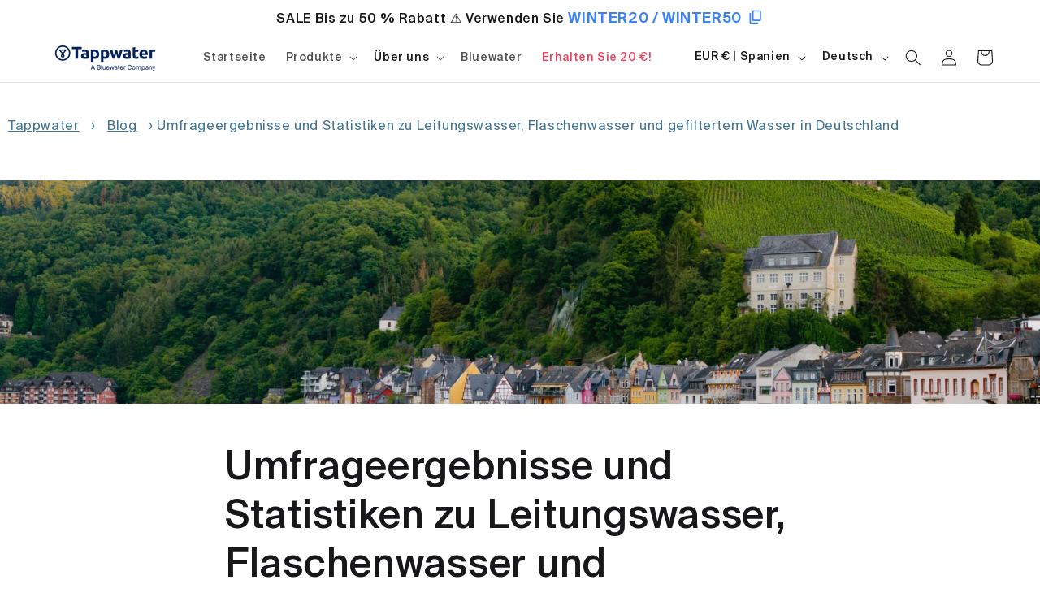

--- FILE ---
content_type: text/html; charset=utf-8
request_url: https://tappwater.co/de/blogs/blog/survey-stats-tap-water-bottled-water-filtered-water-germany
body_size: 73682
content:
<!doctype html>
<html class="no-js" lang="de">
  <head>
    <!-- BEAE-GLOBAL-FONT -->
    
    
    <!-- END BEAE-GLOBAL-FONT --><meta name="google-site-verification" content="EnJILuyyMLRKvMKR4j91Y1IuXFeu5Wsds9jbRYqKc8M">

    <script>window.performance && window.performance.mark && window.performance.mark('shopify.content_for_header.start');</script><meta name="google-site-verification" content="eQazcdfbpTEsgSgF5IzxEhPCiRvgqbegL00caCn9f0w">
<meta id="shopify-digital-wallet" name="shopify-digital-wallet" content="/67537076459/digital_wallets/dialog">
<meta name="shopify-checkout-api-token" content="98d29a160d7b61e3c085c018ab11107e">
<meta id="in-context-paypal-metadata" data-shop-id="67537076459" data-venmo-supported="false" data-environment="production" data-locale="de_DE" data-paypal-v4="true" data-currency="EUR">
<link rel="alternate" type="application/atom+xml" title="Feed" href="/de/blogs/blog.atom" />
<script async="async" src="/checkouts/internal/preloads.js?locale=de-ES"></script>
<link rel="preconnect" href="https://shop.app" crossorigin="anonymous">
<script async="async" src="https://shop.app/checkouts/internal/preloads.js?locale=de-ES&shop_id=67537076459" crossorigin="anonymous"></script>
<script id="apple-pay-shop-capabilities" type="application/json">{"shopId":67537076459,"countryCode":"ES","currencyCode":"EUR","merchantCapabilities":["supports3DS"],"merchantId":"gid:\/\/shopify\/Shop\/67537076459","merchantName":"Tappwater","requiredBillingContactFields":["postalAddress","email","phone"],"requiredShippingContactFields":["postalAddress","email","phone"],"shippingType":"shipping","supportedNetworks":["visa","maestro","masterCard","amex"],"total":{"type":"pending","label":"Tappwater","amount":"1.00"},"shopifyPaymentsEnabled":true,"supportsSubscriptions":true}</script>
<script id="shopify-features" type="application/json">{"accessToken":"98d29a160d7b61e3c085c018ab11107e","betas":["rich-media-storefront-analytics"],"domain":"tappwater.co","predictiveSearch":true,"shopId":67537076459,"locale":"de"}</script>
<script>var Shopify = Shopify || {};
Shopify.shop = "bluewater-tapp.myshopify.com";
Shopify.locale = "de";
Shopify.currency = {"active":"EUR","rate":"1.0"};
Shopify.country = "ES";
Shopify.theme = {"name":"TappWater Bluewater Company Dawn","id":144402252011,"schema_name":"Dawn","schema_version":"12.0.0","theme_store_id":null,"role":"main"};
Shopify.theme.handle = "null";
Shopify.theme.style = {"id":null,"handle":null};
Shopify.cdnHost = "tappwater.co/cdn";
Shopify.routes = Shopify.routes || {};
Shopify.routes.root = "/de/";</script>
<script type="module">!function(o){(o.Shopify=o.Shopify||{}).modules=!0}(window);</script>
<script>!function(o){function n(){var o=[];function n(){o.push(Array.prototype.slice.apply(arguments))}return n.q=o,n}var t=o.Shopify=o.Shopify||{};t.loadFeatures=n(),t.autoloadFeatures=n()}(window);</script>
<script>
  window.ShopifyPay = window.ShopifyPay || {};
  window.ShopifyPay.apiHost = "shop.app\/pay";
  window.ShopifyPay.redirectState = null;
</script>
<script id="shop-js-analytics" type="application/json">{"pageType":"article"}</script>
<script defer="defer" async type="module" src="//tappwater.co/cdn/shopifycloud/shop-js/modules/v2/client.init-shop-cart-sync_D96QZrIF.de.esm.js"></script>
<script defer="defer" async type="module" src="//tappwater.co/cdn/shopifycloud/shop-js/modules/v2/chunk.common_SV6uigsF.esm.js"></script>
<script type="module">
  await import("//tappwater.co/cdn/shopifycloud/shop-js/modules/v2/client.init-shop-cart-sync_D96QZrIF.de.esm.js");
await import("//tappwater.co/cdn/shopifycloud/shop-js/modules/v2/chunk.common_SV6uigsF.esm.js");

  window.Shopify.SignInWithShop?.initShopCartSync?.({"fedCMEnabled":true,"windoidEnabled":true});

</script>
<script>
  window.Shopify = window.Shopify || {};
  if (!window.Shopify.featureAssets) window.Shopify.featureAssets = {};
  window.Shopify.featureAssets['shop-js'] = {"shop-cart-sync":["modules/v2/client.shop-cart-sync_D9v5EJ5H.de.esm.js","modules/v2/chunk.common_SV6uigsF.esm.js"],"init-fed-cm":["modules/v2/client.init-fed-cm_DlbV7VrN.de.esm.js","modules/v2/chunk.common_SV6uigsF.esm.js"],"shop-button":["modules/v2/client.shop-button_7yN-YEo8.de.esm.js","modules/v2/chunk.common_SV6uigsF.esm.js"],"shop-cash-offers":["modules/v2/client.shop-cash-offers_CZ39C1VE.de.esm.js","modules/v2/chunk.common_SV6uigsF.esm.js","modules/v2/chunk.modal_CqlMJe-n.esm.js"],"init-windoid":["modules/v2/client.init-windoid_CPAVU_59.de.esm.js","modules/v2/chunk.common_SV6uigsF.esm.js"],"init-shop-email-lookup-coordinator":["modules/v2/client.init-shop-email-lookup-coordinator_BE78sutm.de.esm.js","modules/v2/chunk.common_SV6uigsF.esm.js"],"shop-toast-manager":["modules/v2/client.shop-toast-manager_Dc8Kqo2D.de.esm.js","modules/v2/chunk.common_SV6uigsF.esm.js"],"shop-login-button":["modules/v2/client.shop-login-button_CdH6DD4B.de.esm.js","modules/v2/chunk.common_SV6uigsF.esm.js","modules/v2/chunk.modal_CqlMJe-n.esm.js"],"avatar":["modules/v2/client.avatar_BTnouDA3.de.esm.js"],"pay-button":["modules/v2/client.pay-button_BaMaWndh.de.esm.js","modules/v2/chunk.common_SV6uigsF.esm.js"],"init-shop-cart-sync":["modules/v2/client.init-shop-cart-sync_D96QZrIF.de.esm.js","modules/v2/chunk.common_SV6uigsF.esm.js"],"init-customer-accounts":["modules/v2/client.init-customer-accounts_DPOSv1Vm.de.esm.js","modules/v2/client.shop-login-button_CdH6DD4B.de.esm.js","modules/v2/chunk.common_SV6uigsF.esm.js","modules/v2/chunk.modal_CqlMJe-n.esm.js"],"init-shop-for-new-customer-accounts":["modules/v2/client.init-shop-for-new-customer-accounts_CQXgmjbo.de.esm.js","modules/v2/client.shop-login-button_CdH6DD4B.de.esm.js","modules/v2/chunk.common_SV6uigsF.esm.js","modules/v2/chunk.modal_CqlMJe-n.esm.js"],"init-customer-accounts-sign-up":["modules/v2/client.init-customer-accounts-sign-up_BxD8dlgd.de.esm.js","modules/v2/client.shop-login-button_CdH6DD4B.de.esm.js","modules/v2/chunk.common_SV6uigsF.esm.js","modules/v2/chunk.modal_CqlMJe-n.esm.js"],"checkout-modal":["modules/v2/client.checkout-modal_CKh-sfKU.de.esm.js","modules/v2/chunk.common_SV6uigsF.esm.js","modules/v2/chunk.modal_CqlMJe-n.esm.js"],"shop-follow-button":["modules/v2/client.shop-follow-button_CTvrvDxo.de.esm.js","modules/v2/chunk.common_SV6uigsF.esm.js","modules/v2/chunk.modal_CqlMJe-n.esm.js"],"lead-capture":["modules/v2/client.lead-capture_CuieyBjh.de.esm.js","modules/v2/chunk.common_SV6uigsF.esm.js","modules/v2/chunk.modal_CqlMJe-n.esm.js"],"shop-login":["modules/v2/client.shop-login_D_5Nijtq.de.esm.js","modules/v2/chunk.common_SV6uigsF.esm.js","modules/v2/chunk.modal_CqlMJe-n.esm.js"],"payment-terms":["modules/v2/client.payment-terms_B0kyqrWX.de.esm.js","modules/v2/chunk.common_SV6uigsF.esm.js","modules/v2/chunk.modal_CqlMJe-n.esm.js"]};
</script>
<script>(function() {
  var isLoaded = false;
  function asyncLoad() {
    if (isLoaded) return;
    isLoaded = true;
    var urls = ["https:\/\/cdn-app.sealsubscriptions.com\/shopify\/public\/js\/sealsubscriptions.js?shop=bluewater-tapp.myshopify.com","https:\/\/cdn.shopify.com\/s\/files\/1\/0675\/3707\/6459\/t\/2\/assets\/zendesk-embeddable.js?v=1700040760\u0026shop=bluewater-tapp.myshopify.com","https:\/\/cdn.shopify.com\/s\/files\/1\/0597\/3783\/3627\/files\/tptinstall.min.js?v=1718591634\u0026t=tapita-seo-script-tags\u0026shop=bluewater-tapp.myshopify.com","https:\/\/ecommplugins-scripts.trustpilot.com\/v2.1\/js\/header.min.js?settings=eyJrZXkiOiJDb1pBMDc5UzBid1NWNzBjIiwicyI6InNrdSJ9\u0026shop=bluewater-tapp.myshopify.com","https:\/\/ecommplugins-scripts.trustpilot.com\/v2.1\/js\/success.min.js?settings=eyJrZXkiOiJDb1pBMDc5UzBid1NWNzBjIiwicyI6InNrdSIsInQiOlsib3JkZXJzL2Z1bGZpbGxlZCJdLCJ2IjoiIiwiYSI6Ildvb0NvbW1lcmNlLTcuNi4xIn0=\u0026shop=bluewater-tapp.myshopify.com","https:\/\/ecommplugins-trustboxsettings.trustpilot.com\/bluewater-tapp.myshopify.com.js?settings=1761667949806\u0026shop=bluewater-tapp.myshopify.com","https:\/\/widget.trustpilot.com\/bootstrap\/v5\/tp.widget.sync.bootstrap.min.js?shop=bluewater-tapp.myshopify.com","https:\/\/widget.trustpilot.com\/bootstrap\/v5\/tp.widget.sync.bootstrap.min.js?shop=bluewater-tapp.myshopify.com","https:\/\/cdn-bundler.nice-team.net\/app\/js\/bundler.js?shop=bluewater-tapp.myshopify.com","https:\/\/wisepops.net\/loader.js?v=2\u0026h=FKibpmZEKD\u0026shop=bluewater-tapp.myshopify.com","https:\/\/ds0wlyksfn0sb.cloudfront.net\/elevateab.app.txt?shop=bluewater-tapp.myshopify.com","\/\/cdn.app.metorik.com\/js\/shopify\/mtk.js?shop=bluewater-tapp.myshopify.com","https:\/\/d33a6lvgbd0fej.cloudfront.net\/script_tag\/secomapp.scripttag.js?shop=bluewater-tapp.myshopify.com","\/\/cdn.shopify.com\/proxy\/8a28c2b45ea7762a1361c86f51902ebcdbbd112766dfc12b664b41228cca25db\/cdn.bogos.io\/script_tag\/secomapp.scripttag.js?shop=bluewater-tapp.myshopify.com\u0026sp-cache-control=cHVibGljLCBtYXgtYWdlPTkwMA","https:\/\/po.kaktusapp.com\/storage\/js\/kaktus_preorder-bluewater-tapp.myshopify.com.js?ver=19\u0026shop=bluewater-tapp.myshopify.com","https:\/\/cdn.pushowl.com\/latest\/sdks\/pushowl-shopify.js?subdomain=bluewater-tapp\u0026environment=production\u0026guid=bef5dbf2-49df-4177-87ce-c7684cc9352a\u0026shop=bluewater-tapp.myshopify.com"];
    for (var i = 0; i < urls.length; i++) {
      var s = document.createElement('script');
      s.type = 'text/javascript';
      s.async = true;
      s.src = urls[i];
      var x = document.getElementsByTagName('script')[0];
      x.parentNode.insertBefore(s, x);
    }
  };
  if(window.attachEvent) {
    window.attachEvent('onload', asyncLoad);
  } else {
    window.addEventListener('load', asyncLoad, false);
  }
})();</script>
<script id="__st">var __st={"a":67537076459,"offset":3600,"reqid":"614de988-0827-4096-b791-d83a60b47d14-1768456395","pageurl":"tappwater.co\/de\/blogs\/blog\/survey-stats-tap-water-bottled-water-filtered-water-germany","s":"articles-590119928043","u":"bf0a109afccc","p":"article","rtyp":"article","rid":590119928043};</script>
<script>window.ShopifyPaypalV4VisibilityTracking = true;</script>
<script id="captcha-bootstrap">!function(){'use strict';const t='contact',e='account',n='new_comment',o=[[t,t],['blogs',n],['comments',n],[t,'customer']],c=[[e,'customer_login'],[e,'guest_login'],[e,'recover_customer_password'],[e,'create_customer']],r=t=>t.map((([t,e])=>`form[action*='/${t}']:not([data-nocaptcha='true']) input[name='form_type'][value='${e}']`)).join(','),a=t=>()=>t?[...document.querySelectorAll(t)].map((t=>t.form)):[];function s(){const t=[...o],e=r(t);return a(e)}const i='password',u='form_key',d=['recaptcha-v3-token','g-recaptcha-response','h-captcha-response',i],f=()=>{try{return window.sessionStorage}catch{return}},m='__shopify_v',_=t=>t.elements[u];function p(t,e,n=!1){try{const o=window.sessionStorage,c=JSON.parse(o.getItem(e)),{data:r}=function(t){const{data:e,action:n}=t;return t[m]||n?{data:e,action:n}:{data:t,action:n}}(c);for(const[e,n]of Object.entries(r))t.elements[e]&&(t.elements[e].value=n);n&&o.removeItem(e)}catch(o){console.error('form repopulation failed',{error:o})}}const l='form_type',E='cptcha';function T(t){t.dataset[E]=!0}const w=window,h=w.document,L='Shopify',v='ce_forms',y='captcha';let A=!1;((t,e)=>{const n=(g='f06e6c50-85a8-45c8-87d0-21a2b65856fe',I='https://cdn.shopify.com/shopifycloud/storefront-forms-hcaptcha/ce_storefront_forms_captcha_hcaptcha.v1.5.2.iife.js',D={infoText:'Durch hCaptcha geschützt',privacyText:'Datenschutz',termsText:'Allgemeine Geschäftsbedingungen'},(t,e,n)=>{const o=w[L][v],c=o.bindForm;if(c)return c(t,g,e,D).then(n);var r;o.q.push([[t,g,e,D],n]),r=I,A||(h.body.append(Object.assign(h.createElement('script'),{id:'captcha-provider',async:!0,src:r})),A=!0)});var g,I,D;w[L]=w[L]||{},w[L][v]=w[L][v]||{},w[L][v].q=[],w[L][y]=w[L][y]||{},w[L][y].protect=function(t,e){n(t,void 0,e),T(t)},Object.freeze(w[L][y]),function(t,e,n,w,h,L){const[v,y,A,g]=function(t,e,n){const i=e?o:[],u=t?c:[],d=[...i,...u],f=r(d),m=r(i),_=r(d.filter((([t,e])=>n.includes(e))));return[a(f),a(m),a(_),s()]}(w,h,L),I=t=>{const e=t.target;return e instanceof HTMLFormElement?e:e&&e.form},D=t=>v().includes(t);t.addEventListener('submit',(t=>{const e=I(t);if(!e)return;const n=D(e)&&!e.dataset.hcaptchaBound&&!e.dataset.recaptchaBound,o=_(e),c=g().includes(e)&&(!o||!o.value);(n||c)&&t.preventDefault(),c&&!n&&(function(t){try{if(!f())return;!function(t){const e=f();if(!e)return;const n=_(t);if(!n)return;const o=n.value;o&&e.removeItem(o)}(t);const e=Array.from(Array(32),(()=>Math.random().toString(36)[2])).join('');!function(t,e){_(t)||t.append(Object.assign(document.createElement('input'),{type:'hidden',name:u})),t.elements[u].value=e}(t,e),function(t,e){const n=f();if(!n)return;const o=[...t.querySelectorAll(`input[type='${i}']`)].map((({name:t})=>t)),c=[...d,...o],r={};for(const[a,s]of new FormData(t).entries())c.includes(a)||(r[a]=s);n.setItem(e,JSON.stringify({[m]:1,action:t.action,data:r}))}(t,e)}catch(e){console.error('failed to persist form',e)}}(e),e.submit())}));const S=(t,e)=>{t&&!t.dataset[E]&&(n(t,e.some((e=>e===t))),T(t))};for(const o of['focusin','change'])t.addEventListener(o,(t=>{const e=I(t);D(e)&&S(e,y())}));const B=e.get('form_key'),M=e.get(l),P=B&&M;t.addEventListener('DOMContentLoaded',(()=>{const t=y();if(P)for(const e of t)e.elements[l].value===M&&p(e,B);[...new Set([...A(),...v().filter((t=>'true'===t.dataset.shopifyCaptcha))])].forEach((e=>S(e,t)))}))}(h,new URLSearchParams(w.location.search),n,t,e,['guest_login'])})(!0,!0)}();</script>
<script integrity="sha256-4kQ18oKyAcykRKYeNunJcIwy7WH5gtpwJnB7kiuLZ1E=" data-source-attribution="shopify.loadfeatures" defer="defer" src="//tappwater.co/cdn/shopifycloud/storefront/assets/storefront/load_feature-a0a9edcb.js" crossorigin="anonymous"></script>
<script crossorigin="anonymous" defer="defer" src="//tappwater.co/cdn/shopifycloud/storefront/assets/shopify_pay/storefront-65b4c6d7.js?v=20250812"></script>
<script data-source-attribution="shopify.dynamic_checkout.dynamic.init">var Shopify=Shopify||{};Shopify.PaymentButton=Shopify.PaymentButton||{isStorefrontPortableWallets:!0,init:function(){window.Shopify.PaymentButton.init=function(){};var t=document.createElement("script");t.src="https://tappwater.co/cdn/shopifycloud/portable-wallets/latest/portable-wallets.de.js",t.type="module",document.head.appendChild(t)}};
</script>
<script data-source-attribution="shopify.dynamic_checkout.buyer_consent">
  function portableWalletsHideBuyerConsent(e){var t=document.getElementById("shopify-buyer-consent"),n=document.getElementById("shopify-subscription-policy-button");t&&n&&(t.classList.add("hidden"),t.setAttribute("aria-hidden","true"),n.removeEventListener("click",e))}function portableWalletsShowBuyerConsent(e){var t=document.getElementById("shopify-buyer-consent"),n=document.getElementById("shopify-subscription-policy-button");t&&n&&(t.classList.remove("hidden"),t.removeAttribute("aria-hidden"),n.addEventListener("click",e))}window.Shopify?.PaymentButton&&(window.Shopify.PaymentButton.hideBuyerConsent=portableWalletsHideBuyerConsent,window.Shopify.PaymentButton.showBuyerConsent=portableWalletsShowBuyerConsent);
</script>
<script data-source-attribution="shopify.dynamic_checkout.cart.bootstrap">document.addEventListener("DOMContentLoaded",(function(){function t(){return document.querySelector("shopify-accelerated-checkout-cart, shopify-accelerated-checkout")}if(t())Shopify.PaymentButton.init();else{new MutationObserver((function(e,n){t()&&(Shopify.PaymentButton.init(),n.disconnect())})).observe(document.body,{childList:!0,subtree:!0})}}));
</script>
<link id="shopify-accelerated-checkout-styles" rel="stylesheet" media="screen" href="https://tappwater.co/cdn/shopifycloud/portable-wallets/latest/accelerated-checkout-backwards-compat.css" crossorigin="anonymous">
<style id="shopify-accelerated-checkout-cart">
        #shopify-buyer-consent {
  margin-top: 1em;
  display: inline-block;
  width: 100%;
}

#shopify-buyer-consent.hidden {
  display: none;
}

#shopify-subscription-policy-button {
  background: none;
  border: none;
  padding: 0;
  text-decoration: underline;
  font-size: inherit;
  cursor: pointer;
}

#shopify-subscription-policy-button::before {
  box-shadow: none;
}

      </style>
<script id="sections-script" data-sections="header" defer="defer" src="//tappwater.co/cdn/shop/t/11/compiled_assets/scripts.js?13376"></script>
<script>window.performance && window.performance.mark && window.performance.mark('shopify.content_for_header.end');</script>
    
    

    <link rel="alternate" hreflang="x-default" href="https://tappwater.co/blogs/blog/survey-stats-tap-water-bottled-water-filtered-water-germany">
    <link rel="alternate" hreflang="en" href="https://tappwater.co/blogs/blog/survey-stats-tap-water-bottled-water-filtered-water-germany">
    <link rel="alternate" hreflang="en-ZA" href="https://tappwater.co/en-za/blogs/blog/survey-stats-tap-water-bottled-water-filtered-water-germany">
    <link rel="alternate" hreflang="en-US" href="https://tappwater.co/en-us/blogs/blog/survey-stats-tap-water-bottled-water-filtered-water-germany">
    <link rel="alternate" hreflang="es" href="https://tappwater.co/es/blogs/blog/survey-stats-tap-water-bottled-water-filtered-water-germany">
    <link rel="alternate" hreflang="de" href="https://tappwater.co/de/blogs/blog/survey-stats-tap-water-bottled-water-filtered-water-germany">
    <link rel="alternate" hreflang="fr" href="https://tappwater.co/fr/blogs/blog/survey-stats-tap-water-bottled-water-filtered-water-germany">
    <link rel="alternate" hreflang="it" href="https://tappwater.co/it/blogs/blog/survey-stats-tap-water-bottled-water-filtered-water-germany">
    <link rel="alternate" hreflang="tr" href="https://tappwater.co/tr/blogs/blog/survey-stats-tap-water-bottled-water-filtered-water-germany">

    <script>
      /* start spd config */ window._spt_delay_keywords = [
        '/gtag/js,gtag(,/checkouts,/tiktok-track.js,/hotjar-,/smile-,/adoric.js,/wpm/,fbq(',
      ]; /* end spd config */
    </script>      

 
<!-- Google tag (gtag.js) -->
    <script async src="https://www.googletagmanager.com/gtag/js?id=G-7QHXZ9M4EY"></script>
    <script>
      window.dataLayer = window.dataLayer || [];
      function gtag() {
        dataLayer.push(arguments);
      }
      gtag('js', new Date());

      gtag('config', 'G-7QHXZ9M4EY');
    </script>
    <!-- /CTRbox -->
    <meta name="TTdqd2t1dzhOY1RtSXB3ZU1oanNRdj1k" value="ec6842d0456d85a969c75b10a35e9dca">
    <!-- ZA Bluewater OCT 2024 Meta Pixel Code -->
    <script>
      !(function (f, b, e, v, n, t, s) {
        if (f.fbq) return;
        n = f.fbq = function () {
          n.callMethod ? n.callMethod.apply(n, arguments) : n.queue.push(arguments);
        };
        if (!f._fbq) f._fbq = n;
        n.push = n;
        n.loaded = !0;
        n.version = '2.0';
        n.queue = [];
        t = b.createElement(e);
        t.async = !0;
        t.src = v;
        s = b.getElementsByTagName(e)[0];
        s.parentNode.insertBefore(t, s);
      })(window, document, 'script', 'https://connect.facebook.net/en_US/fbevents.js');
      fbq('init', '856506366258530');
      fbq('track', 'PageView');
    </script>
    <noscript
      ><img
        height="1"
        width="1"
        style="display:none"
        src="https://www.facebook.com/tr?id=856506366258530&ev=PageView&noscript=1"
    ></noscript>
    <!-- ZA Bluewater End Meta Pixel Code -->
    <!-- ZA Bluewater MAR 2025 Meta Pixel Code -->

    <script>
      !(function (f, b, e, v, n, t, s) {
        if (f.fbq) return;
        n = f.fbq = function () {
          n.callMethod ? n.callMethod.apply(n, arguments) : n.queue.push(arguments);
        };
        if (!f._fbq) f._fbq = n;
        n.push = n;
        n.loaded = !0;
        n.version = '2.0';
        n.queue = [];
        t = b.createElement(e);
        t.async = !0;
        t.src = v;
        s = b.getElementsByTagName(e)[0];
        s.parentNode.insertBefore(t, s);
      })(window, document, 'script', 'https://connect.facebook.net/en_US/fbevents.js');
      fbq('init', '1164121108525712');
      fbq('track', 'PageView');
    </script>
    <noscript
      ><img
        height="1"
        width="1"
        style="display:none"
        src="https://www.facebook.com/tr?id=1164121108525712&ev=PageView&noscript=1"
    ></noscript>

    <!-- ZA Bluewater End Meta Pixel Code -->
    <!-- Starts LinkedIn Insight Tag -->
    <script type="text/javascript">
      _linkedin_partner_id = '7156596';
      window._linkedin_data_partner_ids = window._linkedin_data_partner_ids || [];
      window._linkedin_data_partner_ids.push(_linkedin_partner_id);
    </script>
    <script type="text/javascript">
      (function (l) {
        if (!l) {
          window.lintrk = function (a, b) {
            window.lintrk.q.push([a, b]);
          };
          window.lintrk.q = [];
        }
        var s = document.getElementsByTagName('script')[0];
        var b = document.createElement('script');
        b.type = 'text/javascript';
        b.async = true;
        b.src = 'https://snap.licdn.com/li.lms-analytics/insight.min.js';
        s.parentNode.insertBefore(b, s);
      })(window.lintrk);
    </script>
    <noscript>
      <img
        height="1"
        width="1"
        style="display:none;"
        alt=""
        src="https://px.ads.linkedin.com/collect/?pid=7156596&fmt=gif"
      >
    </noscript>
    <!-- Ends LinkedIn Insight Tag -->

    <!-- WWT START 25-10-24 -->
    <!-- Meta Pixel Code -->
    <script>
      !(function (f, b, e, v, n, t, s) {
        if (f.fbq) return;
        n = f.fbq = function () {
          n.callMethod ? n.callMethod.apply(n, arguments) : n.queue.push(arguments);
        };
        if (!f._fbq) f._fbq = n;
        n.push = n;
        n.loaded = !0;
        n.version = '2.0';
        n.queue = [];
        t = b.createElement(e);
        t.async = !0;
        t.src = v;
        s = b.getElementsByTagName(e)[0];
        s.parentNode.insertBefore(t, s);
      })(window, document, 'script', 'https://connect.facebook.net/en_US/fbevents.js');
      fbq('init', '1088742566206289');
      fbq('track', 'PageView');
    </script>
    <noscript
      ><img
        height="1"
        width="1"
        style="display:none"
        src="https://www.facebook.com/tr?id=1088742566206289&ev=PageView&noscript=1"
    ></noscript>

    <!-- End Meta Pixel Code -->
    <!-- WWT END 25-10-24 -->

    <!-- Added by TAPITA SEO SCHEMA -->
    
            

    

    <!-- /Added by TAPITA SEO SCHEMA -->

    <meta charset="utf-8">
    <meta http-equiv="X-UA-Compatible" content="IE=edge">
    <meta name="viewport" content="width=device-width,initial-scale=1">
    <meta name="theme-color" content="">
    <link rel="canonical" href="https://tappwater.co/de/blogs/blog/survey-stats-tap-water-bottled-water-filtered-water-germany"><link rel="icon" type="image/png" href="//tappwater.co/cdn/shop/files/logo_Tappwater_favicon.png?crop=center&height=32&v=1736861439&width=32"><link rel="preconnect" href="https://fonts.shopifycdn.com" crossorigin><title>
      Umfrageergebnisse und Statistiken zu Leitungswasser, Flaschenwasser un
</title>

    
      <meta name="description" content="Sind Sie daran interessiert, die neuesten Erkenntnisse zur Leitungswasserqualität in Deutschland zu erfahren? Der Zugang zu sauberem und sicherem Trinkwasser ist für unser Wohlbefinden von entscheidender Bedeutung, wie aus einer aktuellen Umfrage von hervorgeht hat wertvolle Einblicke in die Wahrnehmung von Leitungswas">
    

    

<meta property="og:site_name" content="Tappwater">
<meta property="og:url" content="https://tappwater.co/de/blogs/blog/survey-stats-tap-water-bottled-water-filtered-water-germany">
<meta property="og:title" content="Umfrageergebnisse und Statistiken zu Leitungswasser, Flaschenwasser un">
<meta property="og:type" content="article">
<meta property="og:description" content="Sind Sie daran interessiert, die neuesten Erkenntnisse zur Leitungswasserqualität in Deutschland zu erfahren? Der Zugang zu sauberem und sicherem Trinkwasser ist für unser Wohlbefinden von entscheidender Bedeutung, wie aus einer aktuellen Umfrage von hervorgeht hat wertvolle Einblicke in die Wahrnehmung von Leitungswas"><meta property="og:image" content="http://tappwater.co/cdn/shop/articles/kai-pilger-uQBxh6L5D4-unsplash-scaled.jpg?v=1701696303">
  <meta property="og:image:secure_url" content="https://tappwater.co/cdn/shop/articles/kai-pilger-uQBxh6L5D4-unsplash-scaled.jpg?v=1701696303">
  <meta property="og:image:width" content="2560">
  <meta property="og:image:height" content="1710"><meta name="twitter:card" content="summary_large_image">
<meta name="twitter:title" content="Umfrageergebnisse und Statistiken zu Leitungswasser, Flaschenwasser un">
<meta name="twitter:description" content="Sind Sie daran interessiert, die neuesten Erkenntnisse zur Leitungswasserqualität in Deutschland zu erfahren? Der Zugang zu sauberem und sicherem Trinkwasser ist für unser Wohlbefinden von entscheidender Bedeutung, wie aus einer aktuellen Umfrage von hervorgeht hat wertvolle Einblicke in die Wahrnehmung von Leitungswas">


    <script src="//tappwater.co/cdn/shop/t/11/assets/constants.js?v=58251544750838685771722591598" defer="defer"></script>
    <script src="//tappwater.co/cdn/shop/t/11/assets/pubsub.js?v=158357773527763999511722591598" defer="defer"></script>
    <script src="//tappwater.co/cdn/shop/t/11/assets/global.js?v=40820548392383841591722591598" defer="defer"></script><script>window.performance && window.performance.mark && window.performance.mark('shopify.content_for_header.start');</script><meta name="google-site-verification" content="eQazcdfbpTEsgSgF5IzxEhPCiRvgqbegL00caCn9f0w">
<meta id="shopify-digital-wallet" name="shopify-digital-wallet" content="/67537076459/digital_wallets/dialog">
<meta name="shopify-checkout-api-token" content="98d29a160d7b61e3c085c018ab11107e">
<meta id="in-context-paypal-metadata" data-shop-id="67537076459" data-venmo-supported="false" data-environment="production" data-locale="de_DE" data-paypal-v4="true" data-currency="EUR">
<link rel="alternate" type="application/atom+xml" title="Feed" href="/de/blogs/blog.atom" />
<script async="async" src="/checkouts/internal/preloads.js?locale=de-ES"></script>
<link rel="preconnect" href="https://shop.app" crossorigin="anonymous">
<script async="async" src="https://shop.app/checkouts/internal/preloads.js?locale=de-ES&shop_id=67537076459" crossorigin="anonymous"></script>
<script id="apple-pay-shop-capabilities" type="application/json">{"shopId":67537076459,"countryCode":"ES","currencyCode":"EUR","merchantCapabilities":["supports3DS"],"merchantId":"gid:\/\/shopify\/Shop\/67537076459","merchantName":"Tappwater","requiredBillingContactFields":["postalAddress","email","phone"],"requiredShippingContactFields":["postalAddress","email","phone"],"shippingType":"shipping","supportedNetworks":["visa","maestro","masterCard","amex"],"total":{"type":"pending","label":"Tappwater","amount":"1.00"},"shopifyPaymentsEnabled":true,"supportsSubscriptions":true}</script>
<script id="shopify-features" type="application/json">{"accessToken":"98d29a160d7b61e3c085c018ab11107e","betas":["rich-media-storefront-analytics"],"domain":"tappwater.co","predictiveSearch":true,"shopId":67537076459,"locale":"de"}</script>
<script>var Shopify = Shopify || {};
Shopify.shop = "bluewater-tapp.myshopify.com";
Shopify.locale = "de";
Shopify.currency = {"active":"EUR","rate":"1.0"};
Shopify.country = "ES";
Shopify.theme = {"name":"TappWater Bluewater Company Dawn","id":144402252011,"schema_name":"Dawn","schema_version":"12.0.0","theme_store_id":null,"role":"main"};
Shopify.theme.handle = "null";
Shopify.theme.style = {"id":null,"handle":null};
Shopify.cdnHost = "tappwater.co/cdn";
Shopify.routes = Shopify.routes || {};
Shopify.routes.root = "/de/";</script>
<script type="module">!function(o){(o.Shopify=o.Shopify||{}).modules=!0}(window);</script>
<script>!function(o){function n(){var o=[];function n(){o.push(Array.prototype.slice.apply(arguments))}return n.q=o,n}var t=o.Shopify=o.Shopify||{};t.loadFeatures=n(),t.autoloadFeatures=n()}(window);</script>
<script>
  window.ShopifyPay = window.ShopifyPay || {};
  window.ShopifyPay.apiHost = "shop.app\/pay";
  window.ShopifyPay.redirectState = null;
</script>
<script id="shop-js-analytics" type="application/json">{"pageType":"article"}</script>
<script defer="defer" async type="module" src="//tappwater.co/cdn/shopifycloud/shop-js/modules/v2/client.init-shop-cart-sync_D96QZrIF.de.esm.js"></script>
<script defer="defer" async type="module" src="//tappwater.co/cdn/shopifycloud/shop-js/modules/v2/chunk.common_SV6uigsF.esm.js"></script>
<script type="module">
  await import("//tappwater.co/cdn/shopifycloud/shop-js/modules/v2/client.init-shop-cart-sync_D96QZrIF.de.esm.js");
await import("//tappwater.co/cdn/shopifycloud/shop-js/modules/v2/chunk.common_SV6uigsF.esm.js");

  window.Shopify.SignInWithShop?.initShopCartSync?.({"fedCMEnabled":true,"windoidEnabled":true});

</script>
<script>
  window.Shopify = window.Shopify || {};
  if (!window.Shopify.featureAssets) window.Shopify.featureAssets = {};
  window.Shopify.featureAssets['shop-js'] = {"shop-cart-sync":["modules/v2/client.shop-cart-sync_D9v5EJ5H.de.esm.js","modules/v2/chunk.common_SV6uigsF.esm.js"],"init-fed-cm":["modules/v2/client.init-fed-cm_DlbV7VrN.de.esm.js","modules/v2/chunk.common_SV6uigsF.esm.js"],"shop-button":["modules/v2/client.shop-button_7yN-YEo8.de.esm.js","modules/v2/chunk.common_SV6uigsF.esm.js"],"shop-cash-offers":["modules/v2/client.shop-cash-offers_CZ39C1VE.de.esm.js","modules/v2/chunk.common_SV6uigsF.esm.js","modules/v2/chunk.modal_CqlMJe-n.esm.js"],"init-windoid":["modules/v2/client.init-windoid_CPAVU_59.de.esm.js","modules/v2/chunk.common_SV6uigsF.esm.js"],"init-shop-email-lookup-coordinator":["modules/v2/client.init-shop-email-lookup-coordinator_BE78sutm.de.esm.js","modules/v2/chunk.common_SV6uigsF.esm.js"],"shop-toast-manager":["modules/v2/client.shop-toast-manager_Dc8Kqo2D.de.esm.js","modules/v2/chunk.common_SV6uigsF.esm.js"],"shop-login-button":["modules/v2/client.shop-login-button_CdH6DD4B.de.esm.js","modules/v2/chunk.common_SV6uigsF.esm.js","modules/v2/chunk.modal_CqlMJe-n.esm.js"],"avatar":["modules/v2/client.avatar_BTnouDA3.de.esm.js"],"pay-button":["modules/v2/client.pay-button_BaMaWndh.de.esm.js","modules/v2/chunk.common_SV6uigsF.esm.js"],"init-shop-cart-sync":["modules/v2/client.init-shop-cart-sync_D96QZrIF.de.esm.js","modules/v2/chunk.common_SV6uigsF.esm.js"],"init-customer-accounts":["modules/v2/client.init-customer-accounts_DPOSv1Vm.de.esm.js","modules/v2/client.shop-login-button_CdH6DD4B.de.esm.js","modules/v2/chunk.common_SV6uigsF.esm.js","modules/v2/chunk.modal_CqlMJe-n.esm.js"],"init-shop-for-new-customer-accounts":["modules/v2/client.init-shop-for-new-customer-accounts_CQXgmjbo.de.esm.js","modules/v2/client.shop-login-button_CdH6DD4B.de.esm.js","modules/v2/chunk.common_SV6uigsF.esm.js","modules/v2/chunk.modal_CqlMJe-n.esm.js"],"init-customer-accounts-sign-up":["modules/v2/client.init-customer-accounts-sign-up_BxD8dlgd.de.esm.js","modules/v2/client.shop-login-button_CdH6DD4B.de.esm.js","modules/v2/chunk.common_SV6uigsF.esm.js","modules/v2/chunk.modal_CqlMJe-n.esm.js"],"checkout-modal":["modules/v2/client.checkout-modal_CKh-sfKU.de.esm.js","modules/v2/chunk.common_SV6uigsF.esm.js","modules/v2/chunk.modal_CqlMJe-n.esm.js"],"shop-follow-button":["modules/v2/client.shop-follow-button_CTvrvDxo.de.esm.js","modules/v2/chunk.common_SV6uigsF.esm.js","modules/v2/chunk.modal_CqlMJe-n.esm.js"],"lead-capture":["modules/v2/client.lead-capture_CuieyBjh.de.esm.js","modules/v2/chunk.common_SV6uigsF.esm.js","modules/v2/chunk.modal_CqlMJe-n.esm.js"],"shop-login":["modules/v2/client.shop-login_D_5Nijtq.de.esm.js","modules/v2/chunk.common_SV6uigsF.esm.js","modules/v2/chunk.modal_CqlMJe-n.esm.js"],"payment-terms":["modules/v2/client.payment-terms_B0kyqrWX.de.esm.js","modules/v2/chunk.common_SV6uigsF.esm.js","modules/v2/chunk.modal_CqlMJe-n.esm.js"]};
</script>
<script>(function() {
  var isLoaded = false;
  function asyncLoad() {
    if (isLoaded) return;
    isLoaded = true;
    var urls = ["https:\/\/cdn-app.sealsubscriptions.com\/shopify\/public\/js\/sealsubscriptions.js?shop=bluewater-tapp.myshopify.com","https:\/\/cdn.shopify.com\/s\/files\/1\/0675\/3707\/6459\/t\/2\/assets\/zendesk-embeddable.js?v=1700040760\u0026shop=bluewater-tapp.myshopify.com","https:\/\/cdn.shopify.com\/s\/files\/1\/0597\/3783\/3627\/files\/tptinstall.min.js?v=1718591634\u0026t=tapita-seo-script-tags\u0026shop=bluewater-tapp.myshopify.com","https:\/\/ecommplugins-scripts.trustpilot.com\/v2.1\/js\/header.min.js?settings=eyJrZXkiOiJDb1pBMDc5UzBid1NWNzBjIiwicyI6InNrdSJ9\u0026shop=bluewater-tapp.myshopify.com","https:\/\/ecommplugins-scripts.trustpilot.com\/v2.1\/js\/success.min.js?settings=eyJrZXkiOiJDb1pBMDc5UzBid1NWNzBjIiwicyI6InNrdSIsInQiOlsib3JkZXJzL2Z1bGZpbGxlZCJdLCJ2IjoiIiwiYSI6Ildvb0NvbW1lcmNlLTcuNi4xIn0=\u0026shop=bluewater-tapp.myshopify.com","https:\/\/ecommplugins-trustboxsettings.trustpilot.com\/bluewater-tapp.myshopify.com.js?settings=1761667949806\u0026shop=bluewater-tapp.myshopify.com","https:\/\/widget.trustpilot.com\/bootstrap\/v5\/tp.widget.sync.bootstrap.min.js?shop=bluewater-tapp.myshopify.com","https:\/\/widget.trustpilot.com\/bootstrap\/v5\/tp.widget.sync.bootstrap.min.js?shop=bluewater-tapp.myshopify.com","https:\/\/cdn-bundler.nice-team.net\/app\/js\/bundler.js?shop=bluewater-tapp.myshopify.com","https:\/\/wisepops.net\/loader.js?v=2\u0026h=FKibpmZEKD\u0026shop=bluewater-tapp.myshopify.com","https:\/\/ds0wlyksfn0sb.cloudfront.net\/elevateab.app.txt?shop=bluewater-tapp.myshopify.com","\/\/cdn.app.metorik.com\/js\/shopify\/mtk.js?shop=bluewater-tapp.myshopify.com","https:\/\/d33a6lvgbd0fej.cloudfront.net\/script_tag\/secomapp.scripttag.js?shop=bluewater-tapp.myshopify.com","\/\/cdn.shopify.com\/proxy\/8a28c2b45ea7762a1361c86f51902ebcdbbd112766dfc12b664b41228cca25db\/cdn.bogos.io\/script_tag\/secomapp.scripttag.js?shop=bluewater-tapp.myshopify.com\u0026sp-cache-control=cHVibGljLCBtYXgtYWdlPTkwMA","https:\/\/po.kaktusapp.com\/storage\/js\/kaktus_preorder-bluewater-tapp.myshopify.com.js?ver=19\u0026shop=bluewater-tapp.myshopify.com","https:\/\/cdn.pushowl.com\/latest\/sdks\/pushowl-shopify.js?subdomain=bluewater-tapp\u0026environment=production\u0026guid=bef5dbf2-49df-4177-87ce-c7684cc9352a\u0026shop=bluewater-tapp.myshopify.com"];
    for (var i = 0; i < urls.length; i++) {
      var s = document.createElement('script');
      s.type = 'text/javascript';
      s.async = true;
      s.src = urls[i];
      var x = document.getElementsByTagName('script')[0];
      x.parentNode.insertBefore(s, x);
    }
  };
  if(window.attachEvent) {
    window.attachEvent('onload', asyncLoad);
  } else {
    window.addEventListener('load', asyncLoad, false);
  }
})();</script>
<script id="__st">var __st={"a":67537076459,"offset":3600,"reqid":"614de988-0827-4096-b791-d83a60b47d14-1768456395","pageurl":"tappwater.co\/de\/blogs\/blog\/survey-stats-tap-water-bottled-water-filtered-water-germany","s":"articles-590119928043","u":"bf0a109afccc","p":"article","rtyp":"article","rid":590119928043};</script>
<script>window.ShopifyPaypalV4VisibilityTracking = true;</script>
<script id="captcha-bootstrap">!function(){'use strict';const t='contact',e='account',n='new_comment',o=[[t,t],['blogs',n],['comments',n],[t,'customer']],c=[[e,'customer_login'],[e,'guest_login'],[e,'recover_customer_password'],[e,'create_customer']],r=t=>t.map((([t,e])=>`form[action*='/${t}']:not([data-nocaptcha='true']) input[name='form_type'][value='${e}']`)).join(','),a=t=>()=>t?[...document.querySelectorAll(t)].map((t=>t.form)):[];function s(){const t=[...o],e=r(t);return a(e)}const i='password',u='form_key',d=['recaptcha-v3-token','g-recaptcha-response','h-captcha-response',i],f=()=>{try{return window.sessionStorage}catch{return}},m='__shopify_v',_=t=>t.elements[u];function p(t,e,n=!1){try{const o=window.sessionStorage,c=JSON.parse(o.getItem(e)),{data:r}=function(t){const{data:e,action:n}=t;return t[m]||n?{data:e,action:n}:{data:t,action:n}}(c);for(const[e,n]of Object.entries(r))t.elements[e]&&(t.elements[e].value=n);n&&o.removeItem(e)}catch(o){console.error('form repopulation failed',{error:o})}}const l='form_type',E='cptcha';function T(t){t.dataset[E]=!0}const w=window,h=w.document,L='Shopify',v='ce_forms',y='captcha';let A=!1;((t,e)=>{const n=(g='f06e6c50-85a8-45c8-87d0-21a2b65856fe',I='https://cdn.shopify.com/shopifycloud/storefront-forms-hcaptcha/ce_storefront_forms_captcha_hcaptcha.v1.5.2.iife.js',D={infoText:'Durch hCaptcha geschützt',privacyText:'Datenschutz',termsText:'Allgemeine Geschäftsbedingungen'},(t,e,n)=>{const o=w[L][v],c=o.bindForm;if(c)return c(t,g,e,D).then(n);var r;o.q.push([[t,g,e,D],n]),r=I,A||(h.body.append(Object.assign(h.createElement('script'),{id:'captcha-provider',async:!0,src:r})),A=!0)});var g,I,D;w[L]=w[L]||{},w[L][v]=w[L][v]||{},w[L][v].q=[],w[L][y]=w[L][y]||{},w[L][y].protect=function(t,e){n(t,void 0,e),T(t)},Object.freeze(w[L][y]),function(t,e,n,w,h,L){const[v,y,A,g]=function(t,e,n){const i=e?o:[],u=t?c:[],d=[...i,...u],f=r(d),m=r(i),_=r(d.filter((([t,e])=>n.includes(e))));return[a(f),a(m),a(_),s()]}(w,h,L),I=t=>{const e=t.target;return e instanceof HTMLFormElement?e:e&&e.form},D=t=>v().includes(t);t.addEventListener('submit',(t=>{const e=I(t);if(!e)return;const n=D(e)&&!e.dataset.hcaptchaBound&&!e.dataset.recaptchaBound,o=_(e),c=g().includes(e)&&(!o||!o.value);(n||c)&&t.preventDefault(),c&&!n&&(function(t){try{if(!f())return;!function(t){const e=f();if(!e)return;const n=_(t);if(!n)return;const o=n.value;o&&e.removeItem(o)}(t);const e=Array.from(Array(32),(()=>Math.random().toString(36)[2])).join('');!function(t,e){_(t)||t.append(Object.assign(document.createElement('input'),{type:'hidden',name:u})),t.elements[u].value=e}(t,e),function(t,e){const n=f();if(!n)return;const o=[...t.querySelectorAll(`input[type='${i}']`)].map((({name:t})=>t)),c=[...d,...o],r={};for(const[a,s]of new FormData(t).entries())c.includes(a)||(r[a]=s);n.setItem(e,JSON.stringify({[m]:1,action:t.action,data:r}))}(t,e)}catch(e){console.error('failed to persist form',e)}}(e),e.submit())}));const S=(t,e)=>{t&&!t.dataset[E]&&(n(t,e.some((e=>e===t))),T(t))};for(const o of['focusin','change'])t.addEventListener(o,(t=>{const e=I(t);D(e)&&S(e,y())}));const B=e.get('form_key'),M=e.get(l),P=B&&M;t.addEventListener('DOMContentLoaded',(()=>{const t=y();if(P)for(const e of t)e.elements[l].value===M&&p(e,B);[...new Set([...A(),...v().filter((t=>'true'===t.dataset.shopifyCaptcha))])].forEach((e=>S(e,t)))}))}(h,new URLSearchParams(w.location.search),n,t,e,['guest_login'])})(!0,!0)}();</script>
<script integrity="sha256-4kQ18oKyAcykRKYeNunJcIwy7WH5gtpwJnB7kiuLZ1E=" data-source-attribution="shopify.loadfeatures" defer="defer" src="//tappwater.co/cdn/shopifycloud/storefront/assets/storefront/load_feature-a0a9edcb.js" crossorigin="anonymous"></script>
<script crossorigin="anonymous" defer="defer" src="//tappwater.co/cdn/shopifycloud/storefront/assets/shopify_pay/storefront-65b4c6d7.js?v=20250812"></script>
<script data-source-attribution="shopify.dynamic_checkout.dynamic.init">var Shopify=Shopify||{};Shopify.PaymentButton=Shopify.PaymentButton||{isStorefrontPortableWallets:!0,init:function(){window.Shopify.PaymentButton.init=function(){};var t=document.createElement("script");t.src="https://tappwater.co/cdn/shopifycloud/portable-wallets/latest/portable-wallets.de.js",t.type="module",document.head.appendChild(t)}};
</script>
<script data-source-attribution="shopify.dynamic_checkout.buyer_consent">
  function portableWalletsHideBuyerConsent(e){var t=document.getElementById("shopify-buyer-consent"),n=document.getElementById("shopify-subscription-policy-button");t&&n&&(t.classList.add("hidden"),t.setAttribute("aria-hidden","true"),n.removeEventListener("click",e))}function portableWalletsShowBuyerConsent(e){var t=document.getElementById("shopify-buyer-consent"),n=document.getElementById("shopify-subscription-policy-button");t&&n&&(t.classList.remove("hidden"),t.removeAttribute("aria-hidden"),n.addEventListener("click",e))}window.Shopify?.PaymentButton&&(window.Shopify.PaymentButton.hideBuyerConsent=portableWalletsHideBuyerConsent,window.Shopify.PaymentButton.showBuyerConsent=portableWalletsShowBuyerConsent);
</script>
<script data-source-attribution="shopify.dynamic_checkout.cart.bootstrap">document.addEventListener("DOMContentLoaded",(function(){function t(){return document.querySelector("shopify-accelerated-checkout-cart, shopify-accelerated-checkout")}if(t())Shopify.PaymentButton.init();else{new MutationObserver((function(e,n){t()&&(Shopify.PaymentButton.init(),n.disconnect())})).observe(document.body,{childList:!0,subtree:!0})}}));
</script>
<!-- placeholder 101437a9ff91b67b --><script>window.performance && window.performance.mark && window.performance.mark('shopify.content_for_header.end');</script>


    <style data-shopify>
      @font-face {
  font-family: Cabin;
  font-weight: 400;
  font-style: normal;
  font-display: swap;
  src: url("//tappwater.co/cdn/fonts/cabin/cabin_n4.cefc6494a78f87584a6f312fea532919154f66fe.woff2") format("woff2"),
       url("//tappwater.co/cdn/fonts/cabin/cabin_n4.8c16611b00f59d27f4b27ce4328dfe514ce77517.woff") format("woff");
}

      @font-face {
  font-family: Cabin;
  font-weight: 700;
  font-style: normal;
  font-display: swap;
  src: url("//tappwater.co/cdn/fonts/cabin/cabin_n7.255204a342bfdbc9ae2017bd4e6a90f8dbb2f561.woff2") format("woff2"),
       url("//tappwater.co/cdn/fonts/cabin/cabin_n7.e2afa22a0d0f4b64da3569c990897429d40ff5c0.woff") format("woff");
}

      @font-face {
  font-family: Cabin;
  font-weight: 400;
  font-style: italic;
  font-display: swap;
  src: url("//tappwater.co/cdn/fonts/cabin/cabin_i4.d89c1b32b09ecbc46c12781fcf7b2085f17c0be9.woff2") format("woff2"),
       url("//tappwater.co/cdn/fonts/cabin/cabin_i4.0a521b11d0b69adfc41e22a263eec7c02aecfe99.woff") format("woff");
}

      @font-face {
  font-family: Cabin;
  font-weight: 700;
  font-style: italic;
  font-display: swap;
  src: url("//tappwater.co/cdn/fonts/cabin/cabin_i7.ef2404c08a493e7ccbc92d8c39adf683f40e1fb5.woff2") format("woff2"),
       url("//tappwater.co/cdn/fonts/cabin/cabin_i7.480421791818000fc8a5d4134822321b5d7964f8.woff") format("woff");
}

      @font-face {
  font-family: Ubuntu;
  font-weight: 500;
  font-style: normal;
  font-display: swap;
  src: url("//tappwater.co/cdn/fonts/ubuntu/ubuntu_n5.73a0122c625a1bf38a89e87e3b93ee3e9afb5645.woff2") format("woff2"),
       url("//tappwater.co/cdn/fonts/ubuntu/ubuntu_n5.5c082d0da48d9f31b297753ec73533fd4e8c1946.woff") format("woff");
}


      
        :root,
        .color-background-1 {
          --color-background: 255,255,255;
        
          --gradient-background: #ffffff;
        

        

        --color-foreground: 24,24,27;
        --color-background-contrast: 191,191,191;
        --color-shadow: 255,255,255;
        --color-button: 59,130,246;
        --color-button-text: 250,250,250;
        --color-secondary-button: 255,255,255;
        --color-secondary-button-text: 59,130,246;
        --color-link: 59,130,246;
        --color-badge-foreground: 24,24,27;
        --color-badge-background: 255,255,255;
        --color-badge-border: 24,24,27;
        --payment-terms-background-color: rgb(255 255 255);
      }
      
        
        .color-background-2 {
          --color-background: 0,32,91;
        
          --gradient-background: #00205b;
        

        

        --color-foreground: 250,250,250;
        --color-background-contrast: 0,41,117;
        --color-shadow: 255,255,255;
        --color-button: 59,130,246;
        --color-button-text: 255,255,255;
        --color-secondary-button: 0,32,91;
        --color-secondary-button-text: 250,250,250;
        --color-link: 250,250,250;
        --color-badge-foreground: 250,250,250;
        --color-badge-background: 0,32,91;
        --color-badge-border: 250,250,250;
        --payment-terms-background-color: rgb(0 32 91);
      }
      
        
        .color-inverse {
          --color-background: 248,250,252;
        
          --gradient-background: #f8fafc;
        

        

        --color-foreground: 24,24,27;
        --color-background-contrast: 159,186,214;
        --color-shadow: 250,250,250;
        --color-button: 59,130,246;
        --color-button-text: 255,255,255;
        --color-secondary-button: 248,250,252;
        --color-secondary-button-text: 59,130,246;
        --color-link: 59,130,246;
        --color-badge-foreground: 24,24,27;
        --color-badge-background: 248,250,252;
        --color-badge-border: 24,24,27;
        --payment-terms-background-color: rgb(248 250 252);
      }
      
        
        .color-accent-1 {
          --color-background: 244,63,94;
        
          --gradient-background: #f43f5e;
        

        

        --color-foreground: 253,253,253;
        --color-background-contrast: 170,10,37;
        --color-shadow: 18,18,18;
        --color-button: 242,242,242;
        --color-button-text: 18,18,18;
        --color-secondary-button: 244,63,94;
        --color-secondary-button-text: 242,242,242;
        --color-link: 242,242,242;
        --color-badge-foreground: 253,253,253;
        --color-badge-background: 244,63,94;
        --color-badge-border: 253,253,253;
        --payment-terms-background-color: rgb(244 63 94);
      }
      
        
        .color-accent-2 {
          --color-background: 208,222,244;
        
          --gradient-background: #d0def4;
        

        

        --color-foreground: 255,255,255;
        --color-background-contrast: 105,149,220;
        --color-shadow: 18,18,18;
        --color-button: 255,255,255;
        --color-button-text: 3,69,107;
        --color-secondary-button: 208,222,244;
        --color-secondary-button-text: 255,255,255;
        --color-link: 255,255,255;
        --color-badge-foreground: 255,255,255;
        --color-badge-background: 208,222,244;
        --color-badge-border: 255,255,255;
        --payment-terms-background-color: rgb(208 222 244);
      }
      
        
        .color-scheme-b783e990-d0cc-4c0e-a4b6-2eee15c111e6 {
          --color-background: 2,66,101;
        
          --gradient-background: #024265;
        

        

        --color-foreground: 255,255,255;
        --color-background-contrast: 2,82,126;
        --color-shadow: 49,49,49;
        --color-button: 255,255,255;
        --color-button-text: 3,69,107;
        --color-secondary-button: 2,66,101;
        --color-secondary-button-text: 255,255,255;
        --color-link: 255,255,255;
        --color-badge-foreground: 255,255,255;
        --color-badge-background: 2,66,101;
        --color-badge-border: 255,255,255;
        --payment-terms-background-color: rgb(2 66 101);
      }
      
        
        .color-scheme-b53225f7-900e-4c90-831b-a1b815dba8c3 {
          --color-background: 234,245,253;
        
          --gradient-background: #eaf5fd;
        

        

        --color-foreground: 0,32,91;
        --color-background-contrast: 118,190,242;
        --color-shadow: 49,49,49;
        --color-button: 0,32,91;
        --color-button-text: 255,255,255;
        --color-secondary-button: 234,245,253;
        --color-secondary-button-text: 0,32,91;
        --color-link: 0,32,91;
        --color-badge-foreground: 0,32,91;
        --color-badge-background: 234,245,253;
        --color-badge-border: 0,32,91;
        --payment-terms-background-color: rgb(234 245 253);
      }
      
        
        .color-scheme-dc6dd4e5-e62b-4741-aea9-7ba8284e9230 {
          --color-background: 255,255,255;
        
          --gradient-background: #ffffff;
        

        

        --color-foreground: 49,49,49;
        --color-background-contrast: 191,191,191;
        --color-shadow: 255,255,255;
        --color-button: 255,255,255;
        --color-button-text: 8,152,38;
        --color-secondary-button: 255,255,255;
        --color-secondary-button-text: 8,152,38;
        --color-link: 8,152,38;
        --color-badge-foreground: 49,49,49;
        --color-badge-background: 255,255,255;
        --color-badge-border: 49,49,49;
        --payment-terms-background-color: rgb(255 255 255);
      }
      
        
        .color-scheme-78835e9d-ebbc-41f1-a6d9-88ea4716741a {
          --color-background: 255,255,255;
        
          --gradient-background: #ffffff;
        

        

        --color-foreground: 3,69,107;
        --color-background-contrast: 191,191,191;
        --color-shadow: 255,255,255;
        --color-button: 3,69,107;
        --color-button-text: 255,255,255;
        --color-secondary-button: 255,255,255;
        --color-secondary-button-text: 3,69,107;
        --color-link: 3,69,107;
        --color-badge-foreground: 3,69,107;
        --color-badge-background: 255,255,255;
        --color-badge-border: 3,69,107;
        --payment-terms-background-color: rgb(255 255 255);
      }
      
        
        .color-scheme-6bc6517f-ba84-4059-94c7-4b2c3f129dac {
          --color-background: 242,242,242;
        
          --gradient-background: #f2f2f2;
        

        

        --color-foreground: 24,24,27;
        --color-background-contrast: 178,178,178;
        --color-shadow: 255,255,255;
        --color-button: 3,69,107;
        --color-button-text: 255,255,255;
        --color-secondary-button: 242,242,242;
        --color-secondary-button-text: 3,69,107;
        --color-link: 3,69,107;
        --color-badge-foreground: 24,24,27;
        --color-badge-background: 242,242,242;
        --color-badge-border: 24,24,27;
        --payment-terms-background-color: rgb(242 242 242);
      }
      
        
        .color-scheme-0bfcd728-aef8-4cd3-af0a-72e4fd255ef3 {
          --color-background: 255,255,255;
        
          --gradient-background: #ffffff;
        

        

        --color-foreground: 24,24,27;
        --color-background-contrast: 191,191,191;
        --color-shadow: 255,255,255;
        --color-button: 59,130,246;
        --color-button-text: 250,250,250;
        --color-secondary-button: 255,255,255;
        --color-secondary-button-text: 59,130,246;
        --color-link: 59,130,246;
        --color-badge-foreground: 24,24,27;
        --color-badge-background: 255,255,255;
        --color-badge-border: 24,24,27;
        --payment-terms-background-color: rgb(255 255 255);
      }
      
        
        .color-scheme-fd176b96-e74e-4810-9409-43788d144d95 {
          --color-background: 0,32,91;
        
          --gradient-background: #00205b;
        

        

        --color-foreground: 250,250,250;
        --color-background-contrast: 0,41,117;
        --color-shadow: 255,255,255;
        --color-button: 59,130,246;
        --color-button-text: 255,255,255;
        --color-secondary-button: 0,32,91;
        --color-secondary-button-text: 250,250,250;
        --color-link: 250,250,250;
        --color-badge-foreground: 250,250,250;
        --color-badge-background: 0,32,91;
        --color-badge-border: 250,250,250;
        --payment-terms-background-color: rgb(0 32 91);
      }
      
        
        .color-scheme-8731ce0c-5655-44ad-9102-4adb4ccb60ca {
          --color-background: 250,250,250;
        
          --gradient-background: #fafafa;
        

        

        --color-foreground: 24,24,27;
        --color-background-contrast: 186,186,186;
        --color-shadow: 255,255,255;
        --color-button: 59,130,246;
        --color-button-text: 255,255,255;
        --color-secondary-button: 250,250,250;
        --color-secondary-button-text: 59,130,246;
        --color-link: 59,130,246;
        --color-badge-foreground: 24,24,27;
        --color-badge-background: 250,250,250;
        --color-badge-border: 24,24,27;
        --payment-terms-background-color: rgb(250 250 250);
      }
      
        
        .color-scheme-08f7830a-662b-4fba-99eb-337ea9361197 {
          --color-background: 250,250,250;
        
          --gradient-background: #fafafa;
        

        

        --color-foreground: 24,24,27;
        --color-background-contrast: 186,186,186;
        --color-shadow: 255,255,255;
        --color-button: 255,255,255;
        --color-button-text: 24,24,27;
        --color-secondary-button: 250,250,250;
        --color-secondary-button-text: 0,182,122;
        --color-link: 0,182,122;
        --color-badge-foreground: 24,24,27;
        --color-badge-background: 250,250,250;
        --color-badge-border: 24,24,27;
        --payment-terms-background-color: rgb(250 250 250);
      }
      

      body, .color-background-1, .color-background-2, .color-inverse, .color-accent-1, .color-accent-2, .color-scheme-b783e990-d0cc-4c0e-a4b6-2eee15c111e6, .color-scheme-b53225f7-900e-4c90-831b-a1b815dba8c3, .color-scheme-dc6dd4e5-e62b-4741-aea9-7ba8284e9230, .color-scheme-78835e9d-ebbc-41f1-a6d9-88ea4716741a, .color-scheme-6bc6517f-ba84-4059-94c7-4b2c3f129dac, .color-scheme-0bfcd728-aef8-4cd3-af0a-72e4fd255ef3, .color-scheme-fd176b96-e74e-4810-9409-43788d144d95, .color-scheme-8731ce0c-5655-44ad-9102-4adb4ccb60ca, .color-scheme-08f7830a-662b-4fba-99eb-337ea9361197 {
        color: rgba(var(--color-foreground), 0.75);
        background-color: rgb(var(--color-background));
      }

      :root {
        --font-body-family: Cabin, sans-serif;
        --font-body-style: normal;
        --font-body-weight: 400;
        --font-body-weight-bold: 700;

        --font-heading-family: Ubuntu, sans-serif;
        --font-heading-style: normal;
        --font-heading-weight: 500;

        --font-body-scale: 1.0;
        --font-heading-scale: 1.2;

        --media-padding: px;
        --media-border-opacity: 0.0;
        --media-border-width: 1px;
        --media-radius: 12px;
        --media-shadow-opacity: 0.0;
        --media-shadow-horizontal-offset: 0px;
        --media-shadow-vertical-offset: 4px;
        --media-shadow-blur-radius: 0px;
        --media-shadow-visible: 0;

        --page-width: 160rem;
        --page-width-margin: 0rem;

        --product-card-image-padding: 0.0rem;
        --product-card-corner-radius: 0.8rem;
        --product-card-text-alignment: left;
        --product-card-border-width: 0.0rem;
        --product-card-border-opacity: 0.1;
        --product-card-shadow-opacity: 0.0;
        --product-card-shadow-visible: 0;
        --product-card-shadow-horizontal-offset: 0.0rem;
        --product-card-shadow-vertical-offset: 0.4rem;
        --product-card-shadow-blur-radius: 0.0rem;

        --collection-card-image-padding: 0.0rem;
        --collection-card-corner-radius: 2.4rem;
        --collection-card-text-alignment: left;
        --collection-card-border-width: 0.0rem;
        --collection-card-border-opacity: 0.0;
        --collection-card-shadow-opacity: 0.0;
        --collection-card-shadow-visible: 0;
        --collection-card-shadow-horizontal-offset: 0.0rem;
        --collection-card-shadow-vertical-offset: -4.0rem;
        --collection-card-shadow-blur-radius: 0.0rem;

        --blog-card-image-padding: 0.0rem;
        --blog-card-corner-radius: 0.0rem;
        --blog-card-text-alignment: left;
        --blog-card-border-width: 0.0rem;
        --blog-card-border-opacity: 0.1;
        --blog-card-shadow-opacity: 0.0;
        --blog-card-shadow-visible: 0;
        --blog-card-shadow-horizontal-offset: 0.0rem;
        --blog-card-shadow-vertical-offset: 0.4rem;
        --blog-card-shadow-blur-radius: 0.0rem;

        --badge-corner-radius: 4.0rem;

        --popup-border-width: 1px;
        --popup-border-opacity: 0.1;
        --popup-corner-radius: 8px;
        --popup-shadow-opacity: 0.05;
        --popup-shadow-horizontal-offset: 0px;
        --popup-shadow-vertical-offset: 4px;
        --popup-shadow-blur-radius: 5px;

        --drawer-border-width: 1px;
        --drawer-border-opacity: 0.1;
        --drawer-shadow-opacity: 0.0;
        --drawer-shadow-horizontal-offset: 0px;
        --drawer-shadow-vertical-offset: 4px;
        --drawer-shadow-blur-radius: 0px;

        --spacing-sections-desktop: 0px;
        --spacing-sections-mobile: 0px;

        --grid-desktop-vertical-spacing: 16px;
        --grid-desktop-horizontal-spacing: 40px;
        --grid-mobile-vertical-spacing: 8px;
        --grid-mobile-horizontal-spacing: 20px;

        --text-boxes-border-opacity: 0.1;
        --text-boxes-border-width: 0px;
        --text-boxes-radius: 0px;
        --text-boxes-shadow-opacity: 0.0;
        --text-boxes-shadow-visible: 0;
        --text-boxes-shadow-horizontal-offset: 0px;
        --text-boxes-shadow-vertical-offset: 4px;
        --text-boxes-shadow-blur-radius: 0px;

        --buttons-radius: 40px;
        --buttons-radius-outset: 42px;
        --buttons-border-width: 2px;
        --buttons-border-opacity: 1.0;
        --buttons-shadow-opacity: 0.15;
        --buttons-shadow-visible: 1;
        --buttons-shadow-horizontal-offset: 0px;
        --buttons-shadow-vertical-offset: 4px;
        --buttons-shadow-blur-radius: 5px;
        --buttons-border-offset: 0.3px;

        --inputs-radius: 40px;
        --inputs-border-width: 2px;
        --inputs-border-opacity: 0.4;
        --inputs-shadow-opacity: 0.0;
        --inputs-shadow-horizontal-offset: 0px;
        --inputs-margin-offset: 0px;
        --inputs-shadow-vertical-offset: 0px;
        --inputs-shadow-blur-radius: 5px;
        --inputs-radius-outset: 42px;

        --variant-pills-radius: 40px;
        --variant-pills-border-width: 2px;
        --variant-pills-border-opacity: 0.3;
        --variant-pills-shadow-opacity: 0.0;
        --variant-pills-shadow-horizontal-offset: 0px;
        --variant-pills-shadow-vertical-offset: 4px;
        --variant-pills-shadow-blur-radius: 0px;
      }

      *,
      *::before,
      *::after {
        box-sizing: inherit;
      }

      html {
        box-sizing: border-box;
        font-size: calc(var(--font-body-scale) * 62.5%);
        height: 100%;
      }

      body {
        display: grid;
        grid-template-rows: auto auto 1fr auto;
        grid-template-columns: 100%;
        min-height: 100%;
        margin: 0;
        font-size: 1.5rem;
        letter-spacing: 0.06rem;
        line-height: calc(1 + 0.8 / var(--font-body-scale));
        font-family: var(--font-body-family);
        font-style: var(--font-body-style);
        font-weight: var(--font-body-weight);
      }

      @media screen and (min-width: 750px) {
        body {
          font-size: 1.6rem;
        }
      }
    </style>

    <link href="//tappwater.co/cdn/shop/t/11/assets/base.css?v=150410580716431277401759156837" rel="stylesheet" type="text/css" media="all" />
<link rel="preload" as="font" href="//tappwater.co/cdn/fonts/cabin/cabin_n4.cefc6494a78f87584a6f312fea532919154f66fe.woff2" type="font/woff2" crossorigin><link rel="preload" as="font" href="//tappwater.co/cdn/fonts/ubuntu/ubuntu_n5.73a0122c625a1bf38a89e87e3b93ee3e9afb5645.woff2" type="font/woff2" crossorigin><link href="//tappwater.co/cdn/shop/t/11/assets/component-localization-form.css?v=143319823105703127341722591598" rel="stylesheet" type="text/css" media="all" />
      <script src="//tappwater.co/cdn/shop/t/11/assets/localization-form.js?v=161644695336821385561722591598" defer="defer"></script><link
        rel="stylesheet"
        href="//tappwater.co/cdn/shop/t/11/assets/component-predictive-search.css?v=118923337488134913561722591598"
        media="print"
        onload="this.media='all'"
      ><script>
      document.documentElement.className = document.documentElement.className.replace('no-js', 'js');
      if (Shopify.designMode) {
        document.documentElement.classList.add('shopify-design-mode');
      }
    </script>
    <script type="text/javascript">
      (function e() {
        var e = document.createElement('script');
        (e.type = 'text/javascript'),
          (e.async = true),
          (e.src = '//staticw2.yotpo.com/BpKGCn4goCoMTD4MZ3w4fPqcV1k0r51hm0rq7STT/widget.js');
        var t = document.getElementsByTagName('script')[0];
        t.parentNode.insertBefore(e, t);
      })();
    </script>
    <!-- Hotjar Tracking Code for www.tappwater.co -->
    <script>
      (function (h, o, t, j, a, r) {
        h.hj =
          h.hj ||
          function () {
            (h.hj.q = h.hj.q || []).push(arguments);
          };
        h._hjSettings = { hjid: 1451256, hjsv: 6 };
        a = o.getElementsByTagName('head')[0];
        r = o.createElement('script');
        r.async = 1;
        r.src = t + h._hjSettings.hjid + j + h._hjSettings.hjsv;
        a.appendChild(r);
      })(window, document, 'https://static.hotjar.com/c/hotjar-', '.js?sv=');
    </script>
    <!-- WWT START 1610 -->
    <script src="https://ajax.googleapis.com/ajax/libs/jquery/3.7.1/jquery.min.js"></script>
    <!-- WWT END 1610 --><script>try{window.eab_data={selectors:JSON.parse(`{}`)||{},allTests:JSON.parse(`{}`)||{},currencyFormat:"€{{amount_with_comma_separator}} EUR"};}catch(error){console.log(error);window.eab_data={selectors:{},allTests:{},currencyFormat:"€{{amount_with_comma_separator}} EUR"};}
        </script>
        <script src="https://ds0wlyksfn0sb.cloudfront.net/redirect.js"></script>
        <script async src="https://ds0wlyksfn0sb.cloudfront.net/element.js"></script>
        <script>
          document.addEventListener('DOMContentLoaded', function () {
            try {
              if (
                (typeof sessionStorage !== 'undefined' && sessionStorage.getItem('abwidget')) ||
                (typeof URLSearchParams !== 'undefined' && new URLSearchParams(window.location.search).has('abwidget'))
              ) {
                var script = document.createElement('script');
                script.src = 'https://ds0wlyksfn0sb.cloudfront.net/widget.js';
                script.async = true;
                document.body.appendChild(script);
              }
            } catch (error) {
              console.error('Eab err:', error);
            }
          });
        </script><style id='basic_css'></style>

    <!-- HEADER & FOOTER HIDDEN -->
    
    <!-- END HEADER & FOOTER HIDDEN -->

    


    <link href="https://unpkg.com/swiper@9/swiper-bundle.min.css" rel="stylesheet" type="text/css" media="all" />
<script src="https://unpkg.com/swiper@9/swiper-bundle.min.js"></script>
  <!-- BEGIN app block: shopify://apps/pandectes-gdpr/blocks/banner/58c0baa2-6cc1-480c-9ea6-38d6d559556a --><script>
  if (new URL(window.location.href).searchParams.get('trace') === '*') {
    console.log('pandectes metafields', {"banner":{"store":{"id":67537076459,"plan":"basic","theme":"TappWater Bluewater Company Dawn","primaryLocale":"en","adminMode":false,"headless":false,"storefrontRootDomain":"","checkoutRootDomain":"","storefrontAccessToken":""},"tsPublished":1745317842,"declaration":{"showPurpose":false,"showProvider":false,"declIntroText":"We use cookies to optimize website functionality, analyze the performance, and provide personalized experience to you. Some cookies are essential to make the website operate and function correctly. Those cookies cannot be disabled. In this window you can manage your preference of cookies.","showDateGenerated":true},"language":{"unpublished":[],"languageMode":"Single","fallbackLanguage":"en","languageDetection":"browser","languagesSupported":[]},"texts":{"managed":{"headerText":{"en":"We respect your privacy"},"consentText":{"en":"This website uses cookies to ensure you get the best experience."},"linkText":{"en":"Learn more"},"imprintText":{"en":"Imprint"},"googleLinkText":{"en":"Google's Privacy Terms"},"allowButtonText":{"en":"Accept"},"denyButtonText":{"en":"Decline"},"dismissButtonText":{"en":"Ok"},"leaveSiteButtonText":{"en":"Leave this site"},"preferencesButtonText":{"en":"Preferences"},"cookiePolicyText":{"en":"Cookie policy"},"preferencesPopupTitleText":{"en":"Manage consent preferences"},"preferencesPopupIntroText":{"en":"We use cookies to optimize website functionality, analyze the performance, and provide personalized experience to you. Some cookies are essential to make the website operate and function correctly. Those cookies cannot be disabled. In this window you can manage your preference of cookies."},"preferencesPopupSaveButtonText":{"en":"Save preferences"},"preferencesPopupCloseButtonText":{"en":"Close"},"preferencesPopupAcceptAllButtonText":{"en":"Accept all"},"preferencesPopupRejectAllButtonText":{"en":"Reject all"},"cookiesDetailsText":{"en":"Cookies details"},"preferencesPopupAlwaysAllowedText":{"en":"Always allowed"},"accessSectionParagraphText":{"en":"You have the right to request access to your data at any time."},"accessSectionTitleText":{"en":"Data portability"},"accessSectionAccountInfoActionText":{"en":"Personal data"},"accessSectionDownloadReportActionText":{"en":"Request export"},"accessSectionGDPRRequestsActionText":{"en":"Data subject requests"},"accessSectionOrdersRecordsActionText":{"en":"Orders"},"rectificationSectionParagraphText":{"en":"You have the right to request your data to be updated whenever you think it is appropriate."},"rectificationSectionTitleText":{"en":"Data Rectification"},"rectificationCommentPlaceholder":{"en":"Describe what you want to be updated"},"rectificationCommentValidationError":{"en":"Comment is required"},"rectificationSectionEditAccountActionText":{"en":"Request an update"},"erasureSectionTitleText":{"en":"Right to be forgotten"},"erasureSectionParagraphText":{"en":"You have the right to ask all your data to be erased. After that, you will no longer be able to access your account."},"erasureSectionRequestDeletionActionText":{"en":"Request personal data deletion"},"consentDate":{"en":"Consent date"},"consentId":{"en":"Consent ID"},"consentSectionChangeConsentActionText":{"en":"Change consent preference"},"consentSectionConsentedText":{"en":"You consented to the cookies policy of this website on"},"consentSectionNoConsentText":{"en":"You have not consented to the cookies policy of this website."},"consentSectionTitleText":{"en":"Your cookie consent"},"consentStatus":{"en":"Consent preference"},"confirmationFailureMessage":{"en":"Your request was not verified. Please try again and if problem persists, contact store owner for assistance"},"confirmationFailureTitle":{"en":"A problem occurred"},"confirmationSuccessMessage":{"en":"We will soon get back to you as to your request."},"confirmationSuccessTitle":{"en":"Your request is verified"},"guestsSupportEmailFailureMessage":{"en":"Your request was not submitted. Please try again and if problem persists, contact store owner for assistance."},"guestsSupportEmailFailureTitle":{"en":"A problem occurred"},"guestsSupportEmailPlaceholder":{"en":"E-mail address"},"guestsSupportEmailSuccessMessage":{"en":"If you are registered as a customer of this store, you will soon receive an email with instructions on how to proceed."},"guestsSupportEmailSuccessTitle":{"en":"Thank you for your request"},"guestsSupportEmailValidationError":{"en":"Email is not valid"},"guestsSupportInfoText":{"en":"Please login with your customer account to further proceed."},"submitButton":{"en":"Submit"},"submittingButton":{"en":"Submitting..."},"cancelButton":{"en":"Cancel"},"declIntroText":{"en":"We use cookies to optimize website functionality, analyze the performance, and provide personalized experience to you. Some cookies are essential to make the website operate and function correctly. Those cookies cannot be disabled. In this window you can manage your preference of cookies."},"declName":{"en":"Name"},"declPurpose":{"en":"Purpose"},"declType":{"en":"Type"},"declRetention":{"en":"Retention"},"declProvider":{"en":"Provider"},"declFirstParty":{"en":"First-party"},"declThirdParty":{"en":"Third-party"},"declSeconds":{"en":"seconds"},"declMinutes":{"en":"minutes"},"declHours":{"en":"hours"},"declDays":{"en":"days"},"declMonths":{"en":"months"},"declYears":{"en":"years"},"declSession":{"en":"Session"},"declDomain":{"en":"Domain"},"declPath":{"en":"Path"}},"categories":{"strictlyNecessaryCookiesTitleText":{"en":"Strictly necessary cookies"},"strictlyNecessaryCookiesDescriptionText":{"en":"These cookies are essential in order to enable you to move around the website and use its features, such as accessing secure areas of the website. The website cannot function properly without these cookies."},"functionalityCookiesTitleText":{"en":"Functional cookies"},"functionalityCookiesDescriptionText":{"en":"These cookies enable the site to provide enhanced functionality and personalisation. They may be set by us or by third party providers whose services we have added to our pages. If you do not allow these cookies then some or all of these services may not function properly."},"performanceCookiesTitleText":{"en":"Performance cookies"},"performanceCookiesDescriptionText":{"en":"These cookies enable us to monitor and improve the performance of our website. For example, they allow us to count visits, identify traffic sources and see which parts of the site are most popular."},"targetingCookiesTitleText":{"en":"Targeting cookies"},"targetingCookiesDescriptionText":{"en":"These cookies may be set through our site by our advertising partners. They may be used by those companies to build a profile of your interests and show you relevant adverts on other sites.    They do not store directly personal information, but are based on uniquely identifying your browser and internet device. If you do not allow these cookies, you will experience less targeted advertising."},"unclassifiedCookiesTitleText":{"en":"Unclassified cookies"},"unclassifiedCookiesDescriptionText":{"en":"Unclassified cookies are cookies that we are in the process of classifying, together with the providers of individual cookies."}},"auto":{}},"library":{"previewMode":false,"fadeInTimeout":0,"defaultBlocked":7,"showLink":true,"showImprintLink":false,"showGoogleLink":false,"enabled":true,"cookie":{"expiryDays":365,"secure":true,"domain":""},"dismissOnScroll":false,"dismissOnWindowClick":false,"dismissOnTimeout":false,"palette":{"popup":{"background":"#FAFAFA","backgroundForCalculations":{"a":1,"b":250,"g":250,"r":250},"text":"#18181B"},"button":{"background":"transparent","backgroundForCalculations":{"a":1,"b":255,"g":255,"r":255},"text":"#3882F6","textForCalculation":{"a":1,"b":246,"g":130,"r":56},"border":"#3882F6"}},"content":{"href":"https:\/\/tappwater.co\/pages\/cookie-policy","imprintHref":"\/","close":"\u0026#10005;","target":"","logo":""},"window":"\u003cdiv role=\"dialog\" aria-live=\"polite\" aria-label=\"cookieconsent\" aria-describedby=\"cookieconsent:desc\" id=\"pandectes-banner\" class=\"cc-window-wrapper cc-bottom-wrapper\"\u003e\u003cdiv class=\"pd-cookie-banner-window cc-window {{classes}}\"\u003e\u003c!--googleoff: all--\u003e{{children}}\u003c!--googleon: all--\u003e\u003c\/div\u003e\u003c\/div\u003e","compliance":{"opt-both":"\u003cdiv class=\"cc-compliance cc-highlight\"\u003e{{deny}}{{allow}}\u003c\/div\u003e"},"type":"opt-both","layouts":{"basic":"{{messagelink}}{{compliance}}"},"position":"bottom","theme":"wired","revokable":false,"animateRevokable":false,"revokableReset":false,"revokableLogoUrl":"https:\/\/bluewater-tapp.myshopify.com\/cdn\/shop\/files\/pandectes-reopen-logo.png","revokablePlacement":"bottom-left","revokableMarginHorizontal":15,"revokableMarginVertical":15,"static":false,"autoAttach":true,"hasTransition":true,"blacklistPage":[""],"elements":{"close":"\u003cbutton aria-label=\"dismiss cookie message\" type=\"button\" tabindex=\"0\" class=\"cc-close\"\u003e{{close}}\u003c\/button\u003e","dismiss":"\u003cbutton aria-label=\"dismiss cookie message\" type=\"button\" tabindex=\"0\" class=\"cc-btn cc-btn-decision cc-dismiss\"\u003e{{dismiss}}\u003c\/button\u003e","allow":"\u003cbutton aria-label=\"allow cookies\" type=\"button\" tabindex=\"0\" class=\"cc-btn cc-btn-decision cc-allow\"\u003e{{allow}}\u003c\/button\u003e","deny":"\u003cbutton aria-label=\"deny cookies\" type=\"button\" tabindex=\"0\" class=\"cc-btn cc-btn-decision cc-deny\"\u003e{{deny}}\u003c\/button\u003e","preferences":"\u003cbutton aria-label=\"settings cookies\" tabindex=\"0\" type=\"button\" class=\"cc-btn cc-settings\" onclick=\"Pandectes.fn.openPreferences()\"\u003e{{preferences}}\u003c\/button\u003e"}},"geolocation":{"brOnly":false,"caOnly":false,"chOnly":false,"euOnly":false,"jpOnly":false,"thOnly":false,"canadaOnly":false,"globalVisibility":true},"dsr":{"guestsSupport":false,"accessSectionDownloadReportAuto":false},"banner":{"resetTs":1702388996,"extraCss":"        .cc-banner-logo {max-width: 24em!important;}    @media(min-width: 768px) {.cc-window.cc-floating{max-width: 24em!important;width: 24em!important;}}    .cc-message, .pd-cookie-banner-window .cc-header, .cc-logo {text-align: left}    .cc-window-wrapper{z-index: 2147483647;}    .cc-window{z-index: 2147483647;font-family: inherit;}    .pd-cookie-banner-window .cc-header{font-family: inherit;}    .pd-cp-ui{font-family: inherit; background-color: #FAFAFA;color:#18181B;}    button.pd-cp-btn, a.pd-cp-btn{}    input + .pd-cp-preferences-slider{background-color: rgba(24, 24, 27, 0.3)}    .pd-cp-scrolling-section::-webkit-scrollbar{background-color: rgba(24, 24, 27, 0.3)}    input:checked + .pd-cp-preferences-slider{background-color: rgba(24, 24, 27, 1)}    .pd-cp-scrolling-section::-webkit-scrollbar-thumb {background-color: rgba(24, 24, 27, 1)}    .pd-cp-ui-close{color:#18181B;}    .pd-cp-preferences-slider:before{background-color: #FAFAFA}    .pd-cp-title:before {border-color: #18181B!important}    .pd-cp-preferences-slider{background-color:#18181B}    .pd-cp-toggle{color:#18181B!important}    @media(max-width:699px) {.pd-cp-ui-close-top svg {fill: #18181B}}    .pd-cp-toggle:hover,.pd-cp-toggle:visited,.pd-cp-toggle:active{color:#18181B!important}    .pd-cookie-banner-window {box-shadow: 0 0 18px rgb(0 0 0 \/ 20%);}  ","customJavascript":{},"showPoweredBy":false,"logoHeight":40,"revokableTrigger":false,"hybridStrict":false,"cookiesBlockedByDefault":"7","isActive":true,"implicitSavePreferences":false,"cookieIcon":true,"blockBots":false,"showCookiesDetails":true,"hasTransition":true,"blockingPage":false,"showOnlyLandingPage":false,"leaveSiteUrl":"https:\/\/pandectes.io","linkRespectStoreLang":false},"cookies":{"0":[{"name":"keep_alive","type":"http","domain":"shop.tappwater.co","path":"\/","provider":"Shopify","firstParty":true,"retention":"30 minute(s)","expires":30,"unit":"declMinutes","purpose":{"en":"Used in connection with buyer localization."}},{"name":"secure_customer_sig","type":"http","domain":"shop.tappwater.co","path":"\/","provider":"Shopify","firstParty":true,"retention":"1 year(s)","expires":1,"unit":"declYears","purpose":{"en":"Used in connection with customer login."}},{"name":"localization","type":"http","domain":"shop.tappwater.co","path":"\/","provider":"Shopify","firstParty":true,"retention":"1 year(s)","expires":1,"unit":"declYears","purpose":{"en":"Shopify store localization"}},{"name":"cart_currency","type":"http","domain":"shop.tappwater.co","path":"\/","provider":"Shopify","firstParty":true,"retention":"2 ","expires":2,"unit":"declSession","purpose":{"en":"The cookie is necessary for the secure checkout and payment function on the website. This function is provided by shopify.com."}},{"name":"shopify_pay_redirect","type":"http","domain":"shop.tappwater.co","path":"\/","provider":"Shopify","firstParty":true,"retention":"1 hour(s)","expires":1,"unit":"declHours","purpose":{"en":"The cookie is necessary for the secure checkout and payment function on the website. This function is provided by shopify.com."}},{"name":"_cmp_a","type":"http","domain":".tappwater.co","path":"\/","provider":"Shopify","firstParty":false,"retention":"1 day(s)","expires":1,"unit":"declDays","purpose":{"en":"Used for managing customer privacy settings."}},{"name":"_tracking_consent","type":"http","domain":".tappwater.co","path":"\/","provider":"Shopify","firstParty":false,"retention":"1 year(s)","expires":1,"unit":"declYears","purpose":{"en":"Tracking preferences."}},{"name":"__cfruid","type":"http","domain":".tappwater.zendesk.com","path":"\/","provider":"HubSpot","firstParty":false,"retention":"Session","expires":-54,"unit":"declYears","purpose":{"en":"This is set by HubSpot’s CDN provider because of their rate limiting policies."}},{"name":"cookietest","type":"http","domain":"shop.tappwater.co","path":"\/","provider":"Shopify","firstParty":true,"retention":"Session","expires":1,"unit":"declSeconds","purpose":{"en":"Used to ensure our systems are working correctly."}},{"name":"_secure_session_id","type":"http","domain":"shop.tappwater.co","path":"\/","provider":"Shopify","firstParty":true,"retention":"1 month(s)","expires":1,"unit":"declMonths","purpose":{"en":"Used in connection with navigation through a storefront."}}],"1":[{"name":"locale_bar_accepted","type":"http","domain":"shop.tappwater.co","path":"\/","provider":"GrizzlyAppsSRL","firstParty":true,"retention":"Session","expires":-54,"unit":"declYears","purpose":{"en":"This cookie is provided by the app (BEST Currency Converter) and is used to secure the currency chosen by the customer."}}],"2":[{"name":"_orig_referrer","type":"http","domain":".tappwater.co","path":"\/","provider":"Shopify","firstParty":false,"retention":"2 ","expires":2,"unit":"declSession","purpose":{"en":"Tracks landing pages."}},{"name":"_shopify_sa_t","type":"http","domain":".tappwater.co","path":"\/","provider":"Shopify","firstParty":false,"retention":"30 minute(s)","expires":30,"unit":"declMinutes","purpose":{"en":"Shopify analytics relating to marketing \u0026 referrals."}},{"name":"_landing_page","type":"http","domain":".tappwater.co","path":"\/","provider":"Shopify","firstParty":false,"retention":"2 ","expires":2,"unit":"declSession","purpose":{"en":"Tracks landing pages."}},{"name":"_shopify_y","type":"http","domain":".tappwater.co","path":"\/","provider":"Shopify","firstParty":false,"retention":"1 year(s)","expires":1,"unit":"declYears","purpose":{"en":"Shopify analytics."}},{"name":"_shopify_s","type":"http","domain":".tappwater.co","path":"\/","provider":"Shopify","firstParty":false,"retention":"30 minute(s)","expires":30,"unit":"declMinutes","purpose":{"en":"Shopify analytics."}},{"name":"_ga","type":"http","domain":".tappwater.co","path":"\/","provider":"Google","firstParty":false,"retention":"1 year(s)","expires":1,"unit":"declYears","purpose":{"en":"Cookie is set by Google Analytics with unknown functionality"}},{"name":"_shopify_sa_p","type":"http","domain":".tappwater.co","path":"\/","provider":"Shopify","firstParty":false,"retention":"30 minute(s)","expires":30,"unit":"declMinutes","purpose":{"en":"Shopify analytics relating to marketing \u0026 referrals."}},{"name":"_shopify_d","type":"http","domain":"co","path":"\/","provider":"Shopify","firstParty":false,"retention":"Session","expires":1,"unit":"declSeconds","purpose":{"en":"Shopify analytics."}},{"name":"_shopify_d","type":"http","domain":"tappwater.co","path":"\/","provider":"Shopify","firstParty":false,"retention":"Session","expires":1,"unit":"declSeconds","purpose":{"en":"Shopify analytics."}},{"name":"_ga_PEFGZ29NST","type":"http","domain":".tappwater.co","path":"\/","provider":"Google","firstParty":false,"retention":"1 year(s)","expires":1,"unit":"declYears","purpose":{"en":""}}],"4":[{"name":"__kla_id","type":"http","domain":"shop.tappwater.co","path":"\/","provider":"Klaviyo","firstParty":true,"retention":"1 year(s)","expires":1,"unit":"declYears","purpose":{"en":"Tracks when someone clicks through a Klaviyo email to your website."}},{"name":"wpm-domain-test","type":"http","domain":"co","path":"\/","provider":"Shopify","firstParty":false,"retention":"Session","expires":1,"unit":"declSeconds","purpose":{"en":"Used to test the storage of parameters about products added to the cart or payment currency"}},{"name":"wpm-domain-test","type":"http","domain":"tappwater.co","path":"\/","provider":"Shopify","firstParty":false,"retention":"Session","expires":1,"unit":"declSeconds","purpose":{"en":"Used to test the storage of parameters about products added to the cart or payment currency"}},{"name":"wpm-domain-test","type":"http","domain":"shop.tappwater.co","path":"\/","provider":"Shopify","firstParty":true,"retention":"Session","expires":1,"unit":"declSeconds","purpose":{"en":"Used to test the storage of parameters about products added to the cart or payment currency"}}],"8":[]},"blocker":{"isActive":false,"googleConsentMode":{"id":"","analyticsId":"","isActive":false,"adStorageCategory":4,"analyticsStorageCategory":2,"personalizationStorageCategory":1,"functionalityStorageCategory":1,"customEvent":true,"securityStorageCategory":0,"redactData":true,"urlPassthrough":false},"facebookPixel":{"id":"","isActive":false,"ldu":false},"microsoft":{},"rakuten":{"isActive":false,"cmp":false,"ccpa":false},"gpcIsActive":false,"defaultBlocked":7,"patterns":{"whiteList":[],"blackList":{"1":[],"2":[],"4":[],"8":[]},"iframesWhiteList":[],"iframesBlackList":{"1":[],"2":[],"4":[],"8":[]},"beaconsWhiteList":[],"beaconsBlackList":{"1":[],"2":[],"4":[],"8":[]}}}},"tcfIsActive":false});
  }
</script>

  
    
      <!-- TCF is active, scripts are loaded above -->
      
      <script>
        
          window.PandectesSettings = {"store":{"id":67537076459,"plan":"basic","theme":"TappWater Bluewater Company Dawn","primaryLocale":"en","adminMode":false,"headless":false,"storefrontRootDomain":"","checkoutRootDomain":"","storefrontAccessToken":""},"tsPublished":1745317842,"declaration":{"showPurpose":false,"showProvider":false,"declIntroText":"We use cookies to optimize website functionality, analyze the performance, and provide personalized experience to you. Some cookies are essential to make the website operate and function correctly. Those cookies cannot be disabled. In this window you can manage your preference of cookies.","showDateGenerated":true},"language":{"unpublished":[],"languageMode":"Single","fallbackLanguage":"en","languageDetection":"browser","languagesSupported":[]},"texts":{"managed":{"headerText":{"en":"We respect your privacy"},"consentText":{"en":"This website uses cookies to ensure you get the best experience."},"linkText":{"en":"Learn more"},"imprintText":{"en":"Imprint"},"googleLinkText":{"en":"Google's Privacy Terms"},"allowButtonText":{"en":"Accept"},"denyButtonText":{"en":"Decline"},"dismissButtonText":{"en":"Ok"},"leaveSiteButtonText":{"en":"Leave this site"},"preferencesButtonText":{"en":"Preferences"},"cookiePolicyText":{"en":"Cookie policy"},"preferencesPopupTitleText":{"en":"Manage consent preferences"},"preferencesPopupIntroText":{"en":"We use cookies to optimize website functionality, analyze the performance, and provide personalized experience to you. Some cookies are essential to make the website operate and function correctly. Those cookies cannot be disabled. In this window you can manage your preference of cookies."},"preferencesPopupSaveButtonText":{"en":"Save preferences"},"preferencesPopupCloseButtonText":{"en":"Close"},"preferencesPopupAcceptAllButtonText":{"en":"Accept all"},"preferencesPopupRejectAllButtonText":{"en":"Reject all"},"cookiesDetailsText":{"en":"Cookies details"},"preferencesPopupAlwaysAllowedText":{"en":"Always allowed"},"accessSectionParagraphText":{"en":"You have the right to request access to your data at any time."},"accessSectionTitleText":{"en":"Data portability"},"accessSectionAccountInfoActionText":{"en":"Personal data"},"accessSectionDownloadReportActionText":{"en":"Request export"},"accessSectionGDPRRequestsActionText":{"en":"Data subject requests"},"accessSectionOrdersRecordsActionText":{"en":"Orders"},"rectificationSectionParagraphText":{"en":"You have the right to request your data to be updated whenever you think it is appropriate."},"rectificationSectionTitleText":{"en":"Data Rectification"},"rectificationCommentPlaceholder":{"en":"Describe what you want to be updated"},"rectificationCommentValidationError":{"en":"Comment is required"},"rectificationSectionEditAccountActionText":{"en":"Request an update"},"erasureSectionTitleText":{"en":"Right to be forgotten"},"erasureSectionParagraphText":{"en":"You have the right to ask all your data to be erased. After that, you will no longer be able to access your account."},"erasureSectionRequestDeletionActionText":{"en":"Request personal data deletion"},"consentDate":{"en":"Consent date"},"consentId":{"en":"Consent ID"},"consentSectionChangeConsentActionText":{"en":"Change consent preference"},"consentSectionConsentedText":{"en":"You consented to the cookies policy of this website on"},"consentSectionNoConsentText":{"en":"You have not consented to the cookies policy of this website."},"consentSectionTitleText":{"en":"Your cookie consent"},"consentStatus":{"en":"Consent preference"},"confirmationFailureMessage":{"en":"Your request was not verified. Please try again and if problem persists, contact store owner for assistance"},"confirmationFailureTitle":{"en":"A problem occurred"},"confirmationSuccessMessage":{"en":"We will soon get back to you as to your request."},"confirmationSuccessTitle":{"en":"Your request is verified"},"guestsSupportEmailFailureMessage":{"en":"Your request was not submitted. Please try again and if problem persists, contact store owner for assistance."},"guestsSupportEmailFailureTitle":{"en":"A problem occurred"},"guestsSupportEmailPlaceholder":{"en":"E-mail address"},"guestsSupportEmailSuccessMessage":{"en":"If you are registered as a customer of this store, you will soon receive an email with instructions on how to proceed."},"guestsSupportEmailSuccessTitle":{"en":"Thank you for your request"},"guestsSupportEmailValidationError":{"en":"Email is not valid"},"guestsSupportInfoText":{"en":"Please login with your customer account to further proceed."},"submitButton":{"en":"Submit"},"submittingButton":{"en":"Submitting..."},"cancelButton":{"en":"Cancel"},"declIntroText":{"en":"We use cookies to optimize website functionality, analyze the performance, and provide personalized experience to you. Some cookies are essential to make the website operate and function correctly. Those cookies cannot be disabled. In this window you can manage your preference of cookies."},"declName":{"en":"Name"},"declPurpose":{"en":"Purpose"},"declType":{"en":"Type"},"declRetention":{"en":"Retention"},"declProvider":{"en":"Provider"},"declFirstParty":{"en":"First-party"},"declThirdParty":{"en":"Third-party"},"declSeconds":{"en":"seconds"},"declMinutes":{"en":"minutes"},"declHours":{"en":"hours"},"declDays":{"en":"days"},"declMonths":{"en":"months"},"declYears":{"en":"years"},"declSession":{"en":"Session"},"declDomain":{"en":"Domain"},"declPath":{"en":"Path"}},"categories":{"strictlyNecessaryCookiesTitleText":{"en":"Strictly necessary cookies"},"strictlyNecessaryCookiesDescriptionText":{"en":"These cookies are essential in order to enable you to move around the website and use its features, such as accessing secure areas of the website. The website cannot function properly without these cookies."},"functionalityCookiesTitleText":{"en":"Functional cookies"},"functionalityCookiesDescriptionText":{"en":"These cookies enable the site to provide enhanced functionality and personalisation. They may be set by us or by third party providers whose services we have added to our pages. If you do not allow these cookies then some or all of these services may not function properly."},"performanceCookiesTitleText":{"en":"Performance cookies"},"performanceCookiesDescriptionText":{"en":"These cookies enable us to monitor and improve the performance of our website. For example, they allow us to count visits, identify traffic sources and see which parts of the site are most popular."},"targetingCookiesTitleText":{"en":"Targeting cookies"},"targetingCookiesDescriptionText":{"en":"These cookies may be set through our site by our advertising partners. They may be used by those companies to build a profile of your interests and show you relevant adverts on other sites.    They do not store directly personal information, but are based on uniquely identifying your browser and internet device. If you do not allow these cookies, you will experience less targeted advertising."},"unclassifiedCookiesTitleText":{"en":"Unclassified cookies"},"unclassifiedCookiesDescriptionText":{"en":"Unclassified cookies are cookies that we are in the process of classifying, together with the providers of individual cookies."}},"auto":{}},"library":{"previewMode":false,"fadeInTimeout":0,"defaultBlocked":7,"showLink":true,"showImprintLink":false,"showGoogleLink":false,"enabled":true,"cookie":{"expiryDays":365,"secure":true,"domain":""},"dismissOnScroll":false,"dismissOnWindowClick":false,"dismissOnTimeout":false,"palette":{"popup":{"background":"#FAFAFA","backgroundForCalculations":{"a":1,"b":250,"g":250,"r":250},"text":"#18181B"},"button":{"background":"transparent","backgroundForCalculations":{"a":1,"b":255,"g":255,"r":255},"text":"#3882F6","textForCalculation":{"a":1,"b":246,"g":130,"r":56},"border":"#3882F6"}},"content":{"href":"https://tappwater.co/pages/cookie-policy","imprintHref":"/","close":"&#10005;","target":"","logo":""},"window":"<div role=\"dialog\" aria-live=\"polite\" aria-label=\"cookieconsent\" aria-describedby=\"cookieconsent:desc\" id=\"pandectes-banner\" class=\"cc-window-wrapper cc-bottom-wrapper\"><div class=\"pd-cookie-banner-window cc-window {{classes}}\"><!--googleoff: all-->{{children}}<!--googleon: all--></div></div>","compliance":{"opt-both":"<div class=\"cc-compliance cc-highlight\">{{deny}}{{allow}}</div>"},"type":"opt-both","layouts":{"basic":"{{messagelink}}{{compliance}}"},"position":"bottom","theme":"wired","revokable":false,"animateRevokable":false,"revokableReset":false,"revokableLogoUrl":"https://bluewater-tapp.myshopify.com/cdn/shop/files/pandectes-reopen-logo.png","revokablePlacement":"bottom-left","revokableMarginHorizontal":15,"revokableMarginVertical":15,"static":false,"autoAttach":true,"hasTransition":true,"blacklistPage":[""],"elements":{"close":"<button aria-label=\"dismiss cookie message\" type=\"button\" tabindex=\"0\" class=\"cc-close\">{{close}}</button>","dismiss":"<button aria-label=\"dismiss cookie message\" type=\"button\" tabindex=\"0\" class=\"cc-btn cc-btn-decision cc-dismiss\">{{dismiss}}</button>","allow":"<button aria-label=\"allow cookies\" type=\"button\" tabindex=\"0\" class=\"cc-btn cc-btn-decision cc-allow\">{{allow}}</button>","deny":"<button aria-label=\"deny cookies\" type=\"button\" tabindex=\"0\" class=\"cc-btn cc-btn-decision cc-deny\">{{deny}}</button>","preferences":"<button aria-label=\"settings cookies\" tabindex=\"0\" type=\"button\" class=\"cc-btn cc-settings\" onclick=\"Pandectes.fn.openPreferences()\">{{preferences}}</button>"}},"geolocation":{"brOnly":false,"caOnly":false,"chOnly":false,"euOnly":false,"jpOnly":false,"thOnly":false,"canadaOnly":false,"globalVisibility":true},"dsr":{"guestsSupport":false,"accessSectionDownloadReportAuto":false},"banner":{"resetTs":1702388996,"extraCss":"        .cc-banner-logo {max-width: 24em!important;}    @media(min-width: 768px) {.cc-window.cc-floating{max-width: 24em!important;width: 24em!important;}}    .cc-message, .pd-cookie-banner-window .cc-header, .cc-logo {text-align: left}    .cc-window-wrapper{z-index: 2147483647;}    .cc-window{z-index: 2147483647;font-family: inherit;}    .pd-cookie-banner-window .cc-header{font-family: inherit;}    .pd-cp-ui{font-family: inherit; background-color: #FAFAFA;color:#18181B;}    button.pd-cp-btn, a.pd-cp-btn{}    input + .pd-cp-preferences-slider{background-color: rgba(24, 24, 27, 0.3)}    .pd-cp-scrolling-section::-webkit-scrollbar{background-color: rgba(24, 24, 27, 0.3)}    input:checked + .pd-cp-preferences-slider{background-color: rgba(24, 24, 27, 1)}    .pd-cp-scrolling-section::-webkit-scrollbar-thumb {background-color: rgba(24, 24, 27, 1)}    .pd-cp-ui-close{color:#18181B;}    .pd-cp-preferences-slider:before{background-color: #FAFAFA}    .pd-cp-title:before {border-color: #18181B!important}    .pd-cp-preferences-slider{background-color:#18181B}    .pd-cp-toggle{color:#18181B!important}    @media(max-width:699px) {.pd-cp-ui-close-top svg {fill: #18181B}}    .pd-cp-toggle:hover,.pd-cp-toggle:visited,.pd-cp-toggle:active{color:#18181B!important}    .pd-cookie-banner-window {box-shadow: 0 0 18px rgb(0 0 0 / 20%);}  ","customJavascript":{},"showPoweredBy":false,"logoHeight":40,"revokableTrigger":false,"hybridStrict":false,"cookiesBlockedByDefault":"7","isActive":true,"implicitSavePreferences":false,"cookieIcon":true,"blockBots":false,"showCookiesDetails":true,"hasTransition":true,"blockingPage":false,"showOnlyLandingPage":false,"leaveSiteUrl":"https://pandectes.io","linkRespectStoreLang":false},"cookies":{"0":[{"name":"keep_alive","type":"http","domain":"shop.tappwater.co","path":"/","provider":"Shopify","firstParty":true,"retention":"30 minute(s)","expires":30,"unit":"declMinutes","purpose":{"en":"Used in connection with buyer localization."}},{"name":"secure_customer_sig","type":"http","domain":"shop.tappwater.co","path":"/","provider":"Shopify","firstParty":true,"retention":"1 year(s)","expires":1,"unit":"declYears","purpose":{"en":"Used in connection with customer login."}},{"name":"localization","type":"http","domain":"shop.tappwater.co","path":"/","provider":"Shopify","firstParty":true,"retention":"1 year(s)","expires":1,"unit":"declYears","purpose":{"en":"Shopify store localization"}},{"name":"cart_currency","type":"http","domain":"shop.tappwater.co","path":"/","provider":"Shopify","firstParty":true,"retention":"2 ","expires":2,"unit":"declSession","purpose":{"en":"The cookie is necessary for the secure checkout and payment function on the website. This function is provided by shopify.com."}},{"name":"shopify_pay_redirect","type":"http","domain":"shop.tappwater.co","path":"/","provider":"Shopify","firstParty":true,"retention":"1 hour(s)","expires":1,"unit":"declHours","purpose":{"en":"The cookie is necessary for the secure checkout and payment function on the website. This function is provided by shopify.com."}},{"name":"_cmp_a","type":"http","domain":".tappwater.co","path":"/","provider":"Shopify","firstParty":false,"retention":"1 day(s)","expires":1,"unit":"declDays","purpose":{"en":"Used for managing customer privacy settings."}},{"name":"_tracking_consent","type":"http","domain":".tappwater.co","path":"/","provider":"Shopify","firstParty":false,"retention":"1 year(s)","expires":1,"unit":"declYears","purpose":{"en":"Tracking preferences."}},{"name":"__cfruid","type":"http","domain":".tappwater.zendesk.com","path":"/","provider":"HubSpot","firstParty":false,"retention":"Session","expires":-54,"unit":"declYears","purpose":{"en":"This is set by HubSpot’s CDN provider because of their rate limiting policies."}},{"name":"cookietest","type":"http","domain":"shop.tappwater.co","path":"/","provider":"Shopify","firstParty":true,"retention":"Session","expires":1,"unit":"declSeconds","purpose":{"en":"Used to ensure our systems are working correctly."}},{"name":"_secure_session_id","type":"http","domain":"shop.tappwater.co","path":"/","provider":"Shopify","firstParty":true,"retention":"1 month(s)","expires":1,"unit":"declMonths","purpose":{"en":"Used in connection with navigation through a storefront."}}],"1":[{"name":"locale_bar_accepted","type":"http","domain":"shop.tappwater.co","path":"/","provider":"GrizzlyAppsSRL","firstParty":true,"retention":"Session","expires":-54,"unit":"declYears","purpose":{"en":"This cookie is provided by the app (BEST Currency Converter) and is used to secure the currency chosen by the customer."}}],"2":[{"name":"_orig_referrer","type":"http","domain":".tappwater.co","path":"/","provider":"Shopify","firstParty":false,"retention":"2 ","expires":2,"unit":"declSession","purpose":{"en":"Tracks landing pages."}},{"name":"_shopify_sa_t","type":"http","domain":".tappwater.co","path":"/","provider":"Shopify","firstParty":false,"retention":"30 minute(s)","expires":30,"unit":"declMinutes","purpose":{"en":"Shopify analytics relating to marketing & referrals."}},{"name":"_landing_page","type":"http","domain":".tappwater.co","path":"/","provider":"Shopify","firstParty":false,"retention":"2 ","expires":2,"unit":"declSession","purpose":{"en":"Tracks landing pages."}},{"name":"_shopify_y","type":"http","domain":".tappwater.co","path":"/","provider":"Shopify","firstParty":false,"retention":"1 year(s)","expires":1,"unit":"declYears","purpose":{"en":"Shopify analytics."}},{"name":"_shopify_s","type":"http","domain":".tappwater.co","path":"/","provider":"Shopify","firstParty":false,"retention":"30 minute(s)","expires":30,"unit":"declMinutes","purpose":{"en":"Shopify analytics."}},{"name":"_ga","type":"http","domain":".tappwater.co","path":"/","provider":"Google","firstParty":false,"retention":"1 year(s)","expires":1,"unit":"declYears","purpose":{"en":"Cookie is set by Google Analytics with unknown functionality"}},{"name":"_shopify_sa_p","type":"http","domain":".tappwater.co","path":"/","provider":"Shopify","firstParty":false,"retention":"30 minute(s)","expires":30,"unit":"declMinutes","purpose":{"en":"Shopify analytics relating to marketing & referrals."}},{"name":"_shopify_d","type":"http","domain":"co","path":"/","provider":"Shopify","firstParty":false,"retention":"Session","expires":1,"unit":"declSeconds","purpose":{"en":"Shopify analytics."}},{"name":"_shopify_d","type":"http","domain":"tappwater.co","path":"/","provider":"Shopify","firstParty":false,"retention":"Session","expires":1,"unit":"declSeconds","purpose":{"en":"Shopify analytics."}},{"name":"_ga_PEFGZ29NST","type":"http","domain":".tappwater.co","path":"/","provider":"Google","firstParty":false,"retention":"1 year(s)","expires":1,"unit":"declYears","purpose":{"en":""}}],"4":[{"name":"__kla_id","type":"http","domain":"shop.tappwater.co","path":"/","provider":"Klaviyo","firstParty":true,"retention":"1 year(s)","expires":1,"unit":"declYears","purpose":{"en":"Tracks when someone clicks through a Klaviyo email to your website."}},{"name":"wpm-domain-test","type":"http","domain":"co","path":"/","provider":"Shopify","firstParty":false,"retention":"Session","expires":1,"unit":"declSeconds","purpose":{"en":"Used to test the storage of parameters about products added to the cart or payment currency"}},{"name":"wpm-domain-test","type":"http","domain":"tappwater.co","path":"/","provider":"Shopify","firstParty":false,"retention":"Session","expires":1,"unit":"declSeconds","purpose":{"en":"Used to test the storage of parameters about products added to the cart or payment currency"}},{"name":"wpm-domain-test","type":"http","domain":"shop.tappwater.co","path":"/","provider":"Shopify","firstParty":true,"retention":"Session","expires":1,"unit":"declSeconds","purpose":{"en":"Used to test the storage of parameters about products added to the cart or payment currency"}}],"8":[]},"blocker":{"isActive":false,"googleConsentMode":{"id":"","analyticsId":"","isActive":false,"adStorageCategory":4,"analyticsStorageCategory":2,"personalizationStorageCategory":1,"functionalityStorageCategory":1,"customEvent":true,"securityStorageCategory":0,"redactData":true,"urlPassthrough":false},"facebookPixel":{"id":"","isActive":false,"ldu":false},"microsoft":{},"rakuten":{"isActive":false,"cmp":false,"ccpa":false},"gpcIsActive":false,"defaultBlocked":7,"patterns":{"whiteList":[],"blackList":{"1":[],"2":[],"4":[],"8":[]},"iframesWhiteList":[],"iframesBlackList":{"1":[],"2":[],"4":[],"8":[]},"beaconsWhiteList":[],"beaconsBlackList":{"1":[],"2":[],"4":[],"8":[]}}}};
        
        window.addEventListener('DOMContentLoaded', function(){
          const script = document.createElement('script');
          
            script.src = "https://cdn.shopify.com/extensions/019bbd20-7407-7309-a4f6-56c2777fd2e0/gdpr-209/assets/pandectes-core.js";
          
          script.defer = true;
          document.body.appendChild(script);
        })
      </script>
    
  


<!-- END app block --><!-- BEGIN app block: shopify://apps/ta-labels-badges/blocks/bss-pl-config-data/91bfe765-b604-49a1-805e-3599fa600b24 --><script
    id='bss-pl-config-data'
>
	let TAE_StoreId = "44162";
	if (typeof BSS_PL == 'undefined' || TAE_StoreId !== "") {
  		var BSS_PL = {};
		BSS_PL.storeId = 44162;
		BSS_PL.currentPlan = "five_usd";
		BSS_PL.apiServerProduction = "https://product-labels.tech-arms.io";
		BSS_PL.publicAccessToken = "e87e66ff467ae13ef44038bd2655a1f8";
		BSS_PL.customerTags = "null";
		BSS_PL.customerId = "null";
		BSS_PL.storeIdCustomOld = 10678;
		BSS_PL.storeIdOldWIthPriority = 12200;
		BSS_PL.storeIdOptimizeAppendLabel = 59637
		BSS_PL.optimizeCodeIds = null; 
		BSS_PL.extendedFeatureIds = null;
		BSS_PL.integration = {"laiReview":{"status":0,"config":[]}};
		BSS_PL.settingsData  = {};
		BSS_PL.configProductMetafields = [];
		BSS_PL.configVariantMetafields = [];
		
		BSS_PL.configData = [].concat({"id":192098,"name":"GREEN20","priority":0,"enable_priority":0,"enable":1,"pages":"","related_product_tag":null,"first_image_tags":null,"img_url":"/static/adminhtml/images/no-image.webp","public_img_url":"","position":0,"apply":0,"product_type":0,"exclude_products":6,"collection_image_type":0,"product":"15097012126080,8176681713899,8282790723819","variant":"","collection":"","exclude_product_ids":"","collection_image":"","inventory":0,"tags":"","excludeTags":"","vendors":"","from_price":null,"to_price":null,"domain_id":44162,"locations":"","enable_allowed_countries":false,"locales":"","enable_allowed_locales":false,"enable_visibility_date":false,"from_date":null,"to_date":null,"enable_discount_range":0,"discount_type":1,"discount_from":5,"discount_to":12,"label_text":"%3Cp%3E%3Cstrong%3E%uD83D%uDD25%2020%25%20OFF%3C/strong%3E%3C/p%3E","label_text_color":"#292929","label_text_background_color":{"type":"hex","value":"90deg,#ffffffff,#3b82f62e"},"label_text_font_size":14,"label_text_no_image":1,"label_text_in_stock":"In Stock","label_text_out_stock":"Sold out","label_shadow":{"blur":"0","h_offset":0,"v_offset":0},"label_opacity":100,"topBottom_padding":4,"border_radius":"0px 0px 0px 0px","border_style":"none","border_size":"0","border_color":"#000000","label_shadow_color":"#808080","label_text_style":0,"label_text_font_family":"Ubuntu","label_text_font_url":"https://product-labels-api.bsscommerce.com/ubuntu.woff2","customer_label_preview_image":"https://cdn.shopify.com/s/files/1/0675/3707/6459/files/EP-LF.png?v=1725290136","label_preview_image":"https://cdn.shopify.com/s/files/1/0675/3707/6459/files/DSCF0365.webp?v=1738142818","label_text_enable":1,"customer_tags":"","exclude_customer_tags":"","customer_type":"allcustomers","exclude_customers":"all_customer_tags","label_on_image":"2","label_type":1,"badge_type":0,"custom_selector":null,"margin":{"type":"px","value":{"top":0,"left":0,"right":0,"bottom":0}},"mobile_margin":{"type":"px","value":{"top":0,"left":0,"right":0,"bottom":0}},"margin_top":0,"margin_bottom":0,"mobile_height_label":107,"mobile_width_label":120,"mobile_font_size_label":12,"emoji":null,"emoji_position":null,"transparent_background":"0","custom_page":"","check_custom_page":false,"include_custom_page":"https://tappwater.co/collections,https://tappwater.co/de/collections,https://tappwater.co/fr/collections,https://tappwater.co/it/collections,https://tappwater.co/es/collections,https://tappwater.co/fr/collections,https://tappwater.co/products/bottlepro-adventure-filter-bottle,https://tappwater.co/de/products/bottlepro-adventure-filter-bottle,https://tappwater.co/fr/products/bottlepro-adventure-filter-bottle,https://tappwater.co/it/products/bottlepro-adventure-filter-bottle,https://tappwater.co/nl/products/flespro-avontuur-filter-fles,https://tappwater.co/es/products/bottlepro-adventure-filter-bottle,https://tappwater.co/products/water-filter-showerpro-diamond-shower-filter/,https://tappwater.co/de/products/water-filter-showerpro-diamond-shower-filter,https://tappwater.co/fr/products/filtre-eau-showerpro-diamond-filtre-douche,https://tappwater.co/it/products/water-filter-showerpro-diamond-shower-filter,https://tappwater.co/nl/products/waterfilter-showerpro-diamond-showerfilter,https://tappwater.co/es/products/filtro-showerpro-diamond","check_include_custom_page":true,"margin_left":100,"instock":null,"price_range_from":null,"price_range_to":null,"enable_price_range":0,"enable_product_publish":0,"customer_selected_product":null,"selected_product":null,"product_publish_from":null,"product_publish_to":null,"enable_countdown_timer":0,"option_format_countdown":0,"countdown_time":null,"option_end_countdown":null,"start_day_countdown":null,"countdown_type":1,"countdown_daily_from_time":null,"countdown_daily_to_time":null,"countdown_interval_start_time":null,"countdown_interval_length":null,"countdown_interval_break_length":null,"public_url_s3":"","enable_visibility_period":0,"visibility_period":1,"createdAt":"2025-11-21T10:58:16.000Z","customer_ids":"","exclude_customer_ids":"","angle":0,"toolTipText":"","label_shape":"trapezoid","label_shape_type":1,"mobile_fixed_percent_label":"fixed","desktop_width_label":135,"desktop_height_label":124,"desktop_fixed_percent_label":"fixed","mobile_position":0,"desktop_label_unlimited_top":0,"desktop_label_unlimited_left":74.9071,"mobile_label_unlimited_top":0,"mobile_label_unlimited_left":77.6952,"mobile_margin_top":0,"mobile_margin_left":100,"mobile_config_label_enable":null,"mobile_default_config":1,"mobile_margin_bottom":0,"enable_fixed_time":0,"fixed_time":null,"statusLabelHoverText":0,"labelHoverTextLink":{"url":"","is_open_in_newtab":true},"labelAltText":"","statusLabelAltText":0,"enable_badge_stock":0,"badge_stock_style":1,"badge_stock_config":null,"enable_multi_badge":0,"animation_type":0,"animation_duration":2,"animation_repeat_option":1,"animation_repeat":1,"desktop_show_badges":1,"mobile_show_badges":1,"desktop_show_labels":1,"mobile_show_labels":1,"label_text_unlimited_stock":"Unlimited Stock","label_text_pre_order_stock":"Pre-Order","img_plan_id":0,"label_badge_type":"text","deletedAt":null,"desktop_lock_aspect_ratio":true,"mobile_lock_aspect_ratio":true,"img_aspect_ratio":1,"preview_board_width":538,"preview_board_height":538,"set_size_on_mobile":true,"set_position_on_mobile":false,"set_margin_on_mobile":true,"from_stock":0,"to_stock":0,"condition_product_title":"{\"enable\":false,\"type\":1,\"content\":\"\"}","conditions_apply_type":"{\"discount\":1,\"price\":1,\"inventory\":1}","public_font_url":"https://cdn.shopify.com/s/files/1/0675/3707/6459/files/ubuntu.woff2?v=1749537633","font_size_ratio":0.12,"group_ids":"[]","metafields":"{\"valueProductMetafield\":[],\"valueVariantMetafield\":[],\"matching_type\":1,\"metafield_type\":1}","no_ratio_height":false,"updatedAt":"2026-01-12T09:48:20.000Z","multipleBadge":null,"translations":[],"label_id":192098,"label_text_id":192098,"bg_style":"gradient"},{"id":192091,"name":"GREEN50","priority":0,"enable_priority":0,"enable":1,"pages":"","related_product_tag":null,"first_image_tags":null,"img_url":"/static/adminhtml/images/no-image.webp","public_img_url":"","position":0,"apply":0,"product_type":0,"exclude_products":6,"collection_image_type":0,"product":"8176681681131","variant":"","collection":"","exclude_product_ids":"","collection_image":"","inventory":0,"tags":"","excludeTags":"","vendors":"","from_price":null,"to_price":null,"domain_id":44162,"locations":"","enable_allowed_countries":false,"locales":"","enable_allowed_locales":false,"enable_visibility_date":false,"from_date":null,"to_date":null,"enable_discount_range":0,"discount_type":1,"discount_from":5,"discount_to":12,"label_text":"%3Cp%3E%3Cstrong%3E%uD83D%uDD25%20Up%20to%3C/strong%3E%3Cbr%3E%3Cstrong%3E50%25%20OFF%3C/strong%3E%3C/p%3E","label_text_color":"#292929","label_text_background_color":{"type":"hex","value":"90deg,#ffffffff,#3b82f62e"},"label_text_font_size":14,"label_text_no_image":1,"label_text_in_stock":"In Stock","label_text_out_stock":"Sold out","label_shadow":{"blur":"0","h_offset":0,"v_offset":0},"label_opacity":100,"topBottom_padding":4,"border_radius":"0px 0px 0px 0px","border_style":"none","border_size":"0","border_color":"#000000","label_shadow_color":"#808080","label_text_style":0,"label_text_font_family":"Ubuntu","label_text_font_url":"https://product-labels-api.bsscommerce.com/ubuntu.woff2","customer_label_preview_image":"https://cdn.shopify.com/s/files/1/0675/3707/6459/files/EP-LF.png?v=1725290136","label_preview_image":"https://cdn.shopify.com/s/files/1/0675/3707/6459/files/UltraFilter_WHITE_placed2-1.webp?v=1737985319","label_text_enable":1,"customer_tags":"","exclude_customer_tags":"","customer_type":"allcustomers","exclude_customers":"all_customer_tags","label_on_image":"2","label_type":1,"badge_type":0,"custom_selector":null,"margin":{"type":"px","value":{"top":0,"left":0,"right":0,"bottom":0}},"mobile_margin":{"type":"px","value":{"top":0,"left":0,"right":0,"bottom":0}},"margin_top":0,"margin_bottom":0,"mobile_height_label":107,"mobile_width_label":120,"mobile_font_size_label":12,"emoji":null,"emoji_position":null,"transparent_background":"0","custom_page":"","check_custom_page":false,"include_custom_page":"https://tappwater.co/es/products/filtro-agua-grifo-compacto-ecoprocompact,https://tappwater.co/products/filter-ecopro-compact/,https://tappwater.co/de/products/ecopro-compact-kompakter-wasserfilter,https://tappwater.co/fr/products/filtre-ecopro-compact,https://tappwater.co/it/products/compact-tap-water-filter-ecoprocompact,https://tappwater.co/nl/products/LOADING,https://tappwater.co/collections,https://tappwater.co/de/collections,https://tappwater.co/fr/collections,https://tappwater.co/it/collections,https://tappwater.co/nl/collections,https://tappwater.co/es/collections","check_include_custom_page":true,"margin_left":100,"instock":null,"price_range_from":null,"price_range_to":null,"enable_price_range":0,"enable_product_publish":0,"customer_selected_product":null,"selected_product":null,"product_publish_from":null,"product_publish_to":null,"enable_countdown_timer":0,"option_format_countdown":0,"countdown_time":null,"option_end_countdown":null,"start_day_countdown":null,"countdown_type":1,"countdown_daily_from_time":null,"countdown_daily_to_time":null,"countdown_interval_start_time":null,"countdown_interval_length":null,"countdown_interval_break_length":null,"public_url_s3":"","enable_visibility_period":0,"visibility_period":1,"createdAt":"2025-11-21T10:32:19.000Z","customer_ids":"","exclude_customer_ids":"","angle":0,"toolTipText":"","label_shape":"trapezoid","label_shape_type":1,"mobile_fixed_percent_label":"fixed","desktop_width_label":135,"desktop_height_label":124,"desktop_fixed_percent_label":"fixed","mobile_position":0,"desktop_label_unlimited_top":0,"desktop_label_unlimited_left":72.449,"mobile_label_unlimited_top":0,"mobile_label_unlimited_left":75.5102,"mobile_margin_top":0,"mobile_margin_left":100,"mobile_config_label_enable":null,"mobile_default_config":1,"mobile_margin_bottom":0,"enable_fixed_time":0,"fixed_time":null,"statusLabelHoverText":0,"labelHoverTextLink":{"url":"","is_open_in_newtab":true},"labelAltText":"","statusLabelAltText":0,"enable_badge_stock":0,"badge_stock_style":1,"badge_stock_config":null,"enable_multi_badge":0,"animation_type":0,"animation_duration":2,"animation_repeat_option":1,"animation_repeat":1,"desktop_show_badges":1,"mobile_show_badges":1,"desktop_show_labels":1,"mobile_show_labels":1,"label_text_unlimited_stock":"Unlimited Stock","label_text_pre_order_stock":"Pre-Order","img_plan_id":0,"label_badge_type":"text","deletedAt":null,"desktop_lock_aspect_ratio":true,"mobile_lock_aspect_ratio":true,"img_aspect_ratio":1,"preview_board_width":490,"preview_board_height":490,"set_size_on_mobile":true,"set_position_on_mobile":false,"set_margin_on_mobile":true,"from_stock":0,"to_stock":0,"condition_product_title":"{\"enable\":false,\"type\":1,\"content\":\"\"}","conditions_apply_type":"{\"discount\":1,\"price\":1,\"inventory\":1}","public_font_url":"https://cdn.shopify.com/s/files/1/0675/3707/6459/files/ubuntu.woff2?v=1749537633","font_size_ratio":0.12,"group_ids":"[]","metafields":"{\"valueProductMetafield\":[],\"valueVariantMetafield\":[],\"matching_type\":1,\"metafield_type\":1}","no_ratio_height":false,"updatedAt":"2026-01-12T09:47:43.000Z","multipleBadge":null,"translations":[],"label_id":192091,"label_text_id":192091,"bg_style":"gradient"},);

		
		BSS_PL.configDataBanner = [].concat();

		
		BSS_PL.configDataPopup = [].concat();

		
		BSS_PL.configDataLabelGroup = [].concat();
		
		
		BSS_PL.collectionID = ``;
		BSS_PL.collectionHandle = ``;
		BSS_PL.collectionTitle = ``;

		
		BSS_PL.conditionConfigData = [].concat();
	}
</script>



    <script id='fixBugForStore44162'>
		console.log()
    </script>


<style>
    
    
@font-face {
    			font-family: "Ubuntu";
    			src: local("Ubuntu"), url("")
    		}@font-face {
    			font-family: "Ubuntu";
    			src: local("Ubuntu"), url("")
    		}
</style>

<script>
    function bssLoadScripts(src, callback, isDefer = false) {
        const scriptTag = document.createElement('script');
        document.head.appendChild(scriptTag);
        scriptTag.src = src;
        if (isDefer) {
            scriptTag.defer = true;
        } else {
            scriptTag.async = true;
        }
        if (callback) {
            scriptTag.addEventListener('load', function () {
                callback();
            });
        }
    }
    const scriptUrls = [
        "https://cdn.shopify.com/extensions/019bbc0c-20f8-7a91-b82c-4f338569cc64/product-label-554/assets/bss-pl-init-helper.js",
        "https://cdn.shopify.com/extensions/019bbc0c-20f8-7a91-b82c-4f338569cc64/product-label-554/assets/bss-pl-init-config-run-scripts.js",
    ];
    Promise.all(scriptUrls.map((script) => new Promise((resolve) => bssLoadScripts(script, resolve)))).then((res) => {
        console.log('BSS scripts loaded');
        window.bssScriptsLoaded = true;
    });

	function bssInitScripts() {
		if (BSS_PL.configData.length) {
			const enabledFeature = [
				{ type: 1, script: "https://cdn.shopify.com/extensions/019bbc0c-20f8-7a91-b82c-4f338569cc64/product-label-554/assets/bss-pl-init-for-label.js" },
				{ type: 2, badge: [0, 7, 8], script: "https://cdn.shopify.com/extensions/019bbc0c-20f8-7a91-b82c-4f338569cc64/product-label-554/assets/bss-pl-init-for-badge-product-name.js" },
				{ type: 2, badge: [1, 11], script: "https://cdn.shopify.com/extensions/019bbc0c-20f8-7a91-b82c-4f338569cc64/product-label-554/assets/bss-pl-init-for-badge-product-image.js" },
				{ type: 2, badge: 2, script: "https://cdn.shopify.com/extensions/019bbc0c-20f8-7a91-b82c-4f338569cc64/product-label-554/assets/bss-pl-init-for-badge-custom-selector.js" },
				{ type: 2, badge: [3, 9, 10], script: "https://cdn.shopify.com/extensions/019bbc0c-20f8-7a91-b82c-4f338569cc64/product-label-554/assets/bss-pl-init-for-badge-price.js" },
				{ type: 2, badge: 4, script: "https://cdn.shopify.com/extensions/019bbc0c-20f8-7a91-b82c-4f338569cc64/product-label-554/assets/bss-pl-init-for-badge-add-to-cart-btn.js" },
				{ type: 2, badge: 5, script: "https://cdn.shopify.com/extensions/019bbc0c-20f8-7a91-b82c-4f338569cc64/product-label-554/assets/bss-pl-init-for-badge-quantity-box.js" },
				{ type: 2, badge: 6, script: "https://cdn.shopify.com/extensions/019bbc0c-20f8-7a91-b82c-4f338569cc64/product-label-554/assets/bss-pl-init-for-badge-buy-it-now-btn.js" }
			]
				.filter(({ type, badge }) => BSS_PL.configData.some(item => item.label_type === type && (badge === undefined || (Array.isArray(badge) ? badge.includes(item.badge_type) : item.badge_type === badge))) || (type === 1 && BSS_PL.configDataLabelGroup && BSS_PL.configDataLabelGroup.length))
				.map(({ script }) => script);
				
            enabledFeature.forEach((src) => bssLoadScripts(src));

            if (enabledFeature.length) {
                const src = "https://cdn.shopify.com/extensions/019bbc0c-20f8-7a91-b82c-4f338569cc64/product-label-554/assets/bss-product-label-js.js";
                bssLoadScripts(src);
            }
        }

        if (BSS_PL.configDataBanner && BSS_PL.configDataBanner.length) {
            const src = "https://cdn.shopify.com/extensions/019bbc0c-20f8-7a91-b82c-4f338569cc64/product-label-554/assets/bss-product-label-banner.js";
            bssLoadScripts(src);
        }

        if (BSS_PL.configDataPopup && BSS_PL.configDataPopup.length) {
            const src = "https://cdn.shopify.com/extensions/019bbc0c-20f8-7a91-b82c-4f338569cc64/product-label-554/assets/bss-product-label-popup.js";
            bssLoadScripts(src);
        }

        if (window.location.search.includes('bss-pl-custom-selector')) {
            const src = "https://cdn.shopify.com/extensions/019bbc0c-20f8-7a91-b82c-4f338569cc64/product-label-554/assets/bss-product-label-custom-position.js";
            bssLoadScripts(src, null, true);
        }
    }
    bssInitScripts();
</script>


<!-- END app block --><!-- BEGIN app block: shopify://apps/klaviyo-email-marketing-sms/blocks/klaviyo-onsite-embed/2632fe16-c075-4321-a88b-50b567f42507 -->












  <script async src="https://static.klaviyo.com/onsite/js/WUXcxt/klaviyo.js?company_id=WUXcxt"></script>
  <script>!function(){if(!window.klaviyo){window._klOnsite=window._klOnsite||[];try{window.klaviyo=new Proxy({},{get:function(n,i){return"push"===i?function(){var n;(n=window._klOnsite).push.apply(n,arguments)}:function(){for(var n=arguments.length,o=new Array(n),w=0;w<n;w++)o[w]=arguments[w];var t="function"==typeof o[o.length-1]?o.pop():void 0,e=new Promise((function(n){window._klOnsite.push([i].concat(o,[function(i){t&&t(i),n(i)}]))}));return e}}})}catch(n){window.klaviyo=window.klaviyo||[],window.klaviyo.push=function(){var n;(n=window._klOnsite).push.apply(n,arguments)}}}}();</script>

  




  <script>
    window.klaviyoReviewsProductDesignMode = false
  </script>







<!-- END app block --><!-- BEGIN app block: shopify://apps/ecomposer-builder/blocks/app-embed/a0fc26e1-7741-4773-8b27-39389b4fb4a0 --><!-- DNS Prefetch & Preconnect -->
<link rel="preconnect" href="https://cdn.ecomposer.app" crossorigin>
<link rel="dns-prefetch" href="https://cdn.ecomposer.app">

<link rel="prefetch" href="https://cdn.ecomposer.app/vendors/css/ecom-swiper@11.css" as="style">
<link rel="prefetch" href="https://cdn.ecomposer.app/vendors/js/ecom-swiper@11.0.5.js" as="script">
<link rel="prefetch" href="https://cdn.ecomposer.app/vendors/js/ecom_modal.js" as="script">

<!-- Global CSS --><!-- Custom CSS & JS --><!-- Open Graph Meta Tags for Pages --><!-- Critical Inline Styles -->
<style class="ecom-theme-helper">.ecom-animation{opacity:0}.ecom-animation.animate,.ecom-animation.ecom-animated{opacity:1}.ecom-cart-popup{display:grid;position:fixed;inset:0;z-index:9999999;align-content:center;padding:5px;justify-content:center;align-items:center;justify-items:center}.ecom-cart-popup::before{content:' ';position:absolute;background:#e5e5e5b3;inset:0}.ecom-ajax-loading{cursor:not-allowed;pointer-events:none;opacity:.6}#ecom-toast{visibility:hidden;max-width:50px;height:60px;margin:auto;background-color:#333;color:#fff;text-align:center;border-radius:2px;position:fixed;z-index:1;left:0;right:0;bottom:30px;font-size:17px;display:grid;grid-template-columns:50px auto;align-items:center;justify-content:start;align-content:center;justify-items:start}#ecom-toast.ecom-toast-show{visibility:visible;animation:ecomFadein .5s,ecomExpand .5s .5s,ecomStay 3s 1s,ecomShrink .5s 4s,ecomFadeout .5s 4.5s}#ecom-toast #ecom-toast-icon{width:50px;height:100%;box-sizing:border-box;background-color:#111;color:#fff;padding:5px}#ecom-toast .ecom-toast-icon-svg{width:100%;height:100%;position:relative;vertical-align:middle;margin:auto;text-align:center}#ecom-toast #ecom-toast-desc{color:#fff;padding:16px;overflow:hidden;white-space:nowrap}@media(max-width:768px){#ecom-toast #ecom-toast-desc{white-space:normal;min-width:250px}#ecom-toast{height:auto;min-height:60px}}.ecom__column-full-height{height:100%}@keyframes ecomFadein{from{bottom:0;opacity:0}to{bottom:30px;opacity:1}}@keyframes ecomExpand{from{min-width:50px}to{min-width:var(--ecom-max-width)}}@keyframes ecomStay{from{min-width:var(--ecom-max-width)}to{min-width:var(--ecom-max-width)}}@keyframes ecomShrink{from{min-width:var(--ecom-max-width)}to{min-width:50px}}@keyframes ecomFadeout{from{bottom:30px;opacity:1}to{bottom:60px;opacity:0}}</style>


<!-- EComposer Config Script -->
<script id="ecom-theme-helpers" async>
window.EComposer=window.EComposer||{};(function(){if(!this.configs)this.configs={};this.configs={"custom_code":[],"instagram":null};this.configs.ajax_cart={enable:false};this.customer=false;this.proxy_path='/apps/ecomposer-visual-page-builder';
this.popupScriptUrl='https://cdn.shopify.com/extensions/019b200c-ceec-7ac9-af95-28c32fd62de8/ecomposer-94/assets/ecom_popup.js';
this.routes={domain:'https://tappwater.co',root_url:'/de',collections_url:'/de/collections',all_products_collection_url:'/de/collections/all',cart_url:'/de/cart',cart_add_url:'/de/cart/add',cart_change_url:'/de/cart/change',cart_clear_url:'/de/cart/clear',cart_update_url:'/de/cart/update',product_recommendations_url:'/de/recommendations/products'};
this.queryParams={};
if(window.location.search.length){new URLSearchParams(window.location.search).forEach((value,key)=>{this.queryParams[key]=value})}
this.money_format="€{{amount_with_comma_separator}}";
this.money_with_currency_format="€{{amount_with_comma_separator}} EUR";
this.currencyCodeEnabled=true;this.abTestingData = [];this.formatMoney=function(t,e){const r=this.currencyCodeEnabled?this.money_with_currency_format:this.money_format;function a(t,e){return void 0===t?e:t}function o(t,e,r,o){if(e=a(e,2),r=a(r,","),o=a(o,"."),isNaN(t)||null==t)return 0;var n=(t=(t/100).toFixed(e)).split(".");return n[0].replace(/(\d)(?=(\d\d\d)+(?!\d))/g,"$1"+r)+(n[1]?o+n[1]:"")}"string"==typeof t&&(t=t.replace(".",""));var n="",i=/\{\{\s*(\w+)\s*\}\}/,s=e||r;switch(s.match(i)[1]){case"amount":n=o(t,2);break;case"amount_no_decimals":n=o(t,0);break;case"amount_with_comma_separator":n=o(t,2,".",",");break;case"amount_with_space_separator":n=o(t,2," ",",");break;case"amount_with_period_and_space_separator":n=o(t,2," ",".");break;case"amount_no_decimals_with_comma_separator":n=o(t,0,".",",");break;case"amount_no_decimals_with_space_separator":n=o(t,0," ");break;case"amount_with_apostrophe_separator":n=o(t,2,"'",".")}return s.replace(i,n)};
this.resizeImage=function(t,e){try{if(!e||"original"==e||"full"==e||"master"==e)return t;if(-1!==t.indexOf("cdn.shopify.com")||-1!==t.indexOf("/cdn/shop/")){var r=t.match(/\.(jpg|jpeg|gif|png|bmp|bitmap|tiff|tif|webp)((\#[0-9a-z\-]+)?(\?v=.*)?)?$/gim);if(null==r)return null;var a=t.split(r[0]),o=r[0];return a[0]+"_"+e+o}}catch(r){return t}return t};
this.getProduct=function(t){if(!t)return!1;let e=("/"===this.routes.root_url?"":this.routes.root_url)+"/products/"+t+".js?shop="+Shopify.shop;return window.ECOM_LIVE&&(e="/shop/builder/ajax/ecom-proxy/products/"+t+"?shop="+Shopify.shop),window.fetch(e,{headers:{"Content-Type":"application/json"}}).then(t=>t.ok?t.json():false)};
const u=new URLSearchParams(window.location.search);if(u.has("ecom-redirect")){const r=u.get("ecom-redirect");if(r){let d;try{d=decodeURIComponent(r)}catch{return}d=d.trim().replace(/[\r\n\t]/g,"");if(d.length>2e3)return;const p=["javascript:","data:","vbscript:","file:","ftp:","mailto:","tel:","sms:","chrome:","chrome-extension:","moz-extension:","ms-browser-extension:"],l=d.toLowerCase();for(const o of p)if(l.includes(o))return;const x=[/<script/i,/<\/script/i,/javascript:/i,/vbscript:/i,/onload=/i,/onerror=/i,/onclick=/i,/onmouseover=/i,/onfocus=/i,/onblur=/i,/onsubmit=/i,/onchange=/i,/alert\s*\(/i,/confirm\s*\(/i,/prompt\s*\(/i,/document\./i,/window\./i,/eval\s*\(/i];for(const t of x)if(t.test(d))return;if(d.startsWith("/")&&!d.startsWith("//")){if(!/^[a-zA-Z0-9\-._~:/?#[\]@!$&'()*+,;=%]+$/.test(d))return;if(d.includes("../")||d.includes("./"))return;window.location.href=d;return}if(!d.includes("://")&&!d.startsWith("//")){if(!/^[a-zA-Z0-9\-._~:/?#[\]@!$&'()*+,;=%]+$/.test(d))return;if(d.includes("../")||d.includes("./"))return;window.location.href="/"+d;return}let n;try{n=new URL(d)}catch{return}if(!["http:","https:"].includes(n.protocol))return;if(n.port&&(parseInt(n.port)<1||parseInt(n.port)>65535))return;const a=[window.location.hostname];if(a.includes(n.hostname)&&(n.href===d||n.toString()===d))window.location.href=d}}
}).bind(window.EComposer)();
if(window.Shopify&&window.Shopify.designMode&&window.top&&window.top.opener){window.addEventListener("load",function(){window.top.opener.postMessage({action:"ecomposer:loaded"},"*")})}
</script>

<!-- Quickview Script -->
<script id="ecom-theme-quickview" async>
window.EComposer=window.EComposer||{};(function(){this.initQuickview=function(){var enable_qv=false;const qv_wrapper_script=document.querySelector('#ecom-quickview-template-html');if(!qv_wrapper_script)return;const ecom_quickview=document.createElement('div');ecom_quickview.classList.add('ecom-quickview');ecom_quickview.innerHTML=qv_wrapper_script.innerHTML;document.body.prepend(ecom_quickview);const qv_wrapper=ecom_quickview.querySelector('.ecom-quickview__wrapper');const ecomQuickview=function(e){let t=qv_wrapper.querySelector(".ecom-quickview__content-data");if(t){let i=document.createRange().createContextualFragment(e);t.innerHTML="",t.append(i),qv_wrapper.classList.add("ecom-open");let c=new CustomEvent("ecom:quickview:init",{detail:{wrapper:qv_wrapper}});document.dispatchEvent(c),setTimeout(function(){qv_wrapper.classList.add("ecom-display")},500),closeQuickview(t)}},closeQuickview=function(e){let t=qv_wrapper.querySelector(".ecom-quickview__close-btn"),i=qv_wrapper.querySelector(".ecom-quickview__content");function c(t){let o=t.target;do{if(o==i||o&&o.classList&&o.classList.contains("ecom-modal"))return;o=o.parentNode}while(o);o!=i&&(qv_wrapper.classList.add("ecom-remove"),qv_wrapper.classList.remove("ecom-open","ecom-display","ecom-remove"),setTimeout(function(){e.innerHTML=""},300),document.removeEventListener("click",c),document.removeEventListener("keydown",n))}function n(t){(t.isComposing||27===t.keyCode)&&(qv_wrapper.classList.add("ecom-remove"),qv_wrapper.classList.remove("ecom-open","ecom-display","ecom-remove"),setTimeout(function(){e.innerHTML=""},300),document.removeEventListener("keydown",n),document.removeEventListener("click",c))}t&&t.addEventListener("click",function(t){t.preventDefault(),document.removeEventListener("click",c),document.removeEventListener("keydown",n),qv_wrapper.classList.add("ecom-remove"),qv_wrapper.classList.remove("ecom-open","ecom-display","ecom-remove"),setTimeout(function(){e.innerHTML=""},300)}),document.addEventListener("click",c),document.addEventListener("keydown",n)};function quickViewHandler(e){e&&e.preventDefault();let t=this;t.classList&&t.classList.add("ecom-loading");let i=t.classList?t.getAttribute("href"):window.location.pathname;if(i){if(window.location.search.includes("ecom_template_id")){let c=new URLSearchParams(location.search);i=window.location.pathname+"?section_id="+c.get("ecom_template_id")}else i+=(i.includes("?")?"&":"?")+"section_id=ecom-default-template-quickview";fetch(i).then(function(e){return 200==e.status?e.text():window.document.querySelector("#admin-bar-iframe")?(404==e.status?alert("Please create Ecomposer quickview template first!"):alert("Have some problem with quickview!"),t.classList&&t.classList.remove("ecom-loading"),!1):void window.open(new URL(i).pathname,"_blank")}).then(function(e){e&&(ecomQuickview(e),setTimeout(function(){t.classList&&t.classList.remove("ecom-loading")},300))}).catch(function(e){})}}
if(window.location.search.includes('ecom_template_id')){setTimeout(quickViewHandler,1000)}
if(enable_qv){const qv_buttons=document.querySelectorAll('.ecom-product-quickview');if(qv_buttons.length>0){qv_buttons.forEach(function(button,index){button.addEventListener('click',quickViewHandler)})}}
}}).bind(window.EComposer)();
</script>

<!-- Quickview Template -->
<script type="text/template" id="ecom-quickview-template-html">
<div class="ecom-quickview__wrapper ecom-dn"><div class="ecom-quickview__container"><div class="ecom-quickview__content"><div class="ecom-quickview__content-inner"><div class="ecom-quickview__content-data"></div></div><span class="ecom-quickview__close-btn"><svg version="1.1" xmlns="http://www.w3.org/2000/svg" width="32" height="32" viewBox="0 0 32 32"><path d="M10.722 9.969l-0.754 0.754 5.278 5.278-5.253 5.253 0.754 0.754 5.253-5.253 5.253 5.253 0.754-0.754-5.253-5.253 5.278-5.278-0.754-0.754-5.278 5.278z" fill="#000000"></path></svg></span></div></div></div>
</script>

<!-- Quickview Styles -->
<style class="ecom-theme-quickview">.ecom-quickview .ecom-animation{opacity:1}.ecom-quickview__wrapper{opacity:0;display:none;pointer-events:none}.ecom-quickview__wrapper.ecom-open{position:fixed;top:0;left:0;right:0;bottom:0;display:block;pointer-events:auto;z-index:100000;outline:0!important;-webkit-backface-visibility:hidden;opacity:1;transition:all .1s}.ecom-quickview__container{text-align:center;position:absolute;width:100%;height:100%;left:0;top:0;padding:0 8px;box-sizing:border-box;opacity:0;background-color:rgba(0,0,0,.8);transition:opacity .1s}.ecom-quickview__container:before{content:"";display:inline-block;height:100%;vertical-align:middle}.ecom-quickview__wrapper.ecom-display .ecom-quickview__content{visibility:visible;opacity:1;transform:none}.ecom-quickview__content{position:relative;display:inline-block;opacity:0;visibility:hidden;transition:transform .1s,opacity .1s;transform:translateX(-100px)}.ecom-quickview__content-inner{position:relative;display:inline-block;vertical-align:middle;margin:0 auto;text-align:left;z-index:999;overflow-y:auto;max-height:80vh}.ecom-quickview__content-data>.shopify-section{margin:0 auto;max-width:980px;overflow:hidden;position:relative;background-color:#fff;opacity:0}.ecom-quickview__wrapper.ecom-display .ecom-quickview__content-data>.shopify-section{opacity:1;transform:none}.ecom-quickview__wrapper.ecom-display .ecom-quickview__container{opacity:1}.ecom-quickview__wrapper.ecom-remove #shopify-section-ecom-default-template-quickview{opacity:0;transform:translateX(100px)}.ecom-quickview__close-btn{position:fixed!important;top:0;right:0;transform:none;background-color:transparent;color:#000;opacity:0;width:40px;height:40px;transition:.25s;z-index:9999;stroke:#fff}.ecom-quickview__wrapper.ecom-display .ecom-quickview__close-btn{opacity:1}.ecom-quickview__close-btn:hover{cursor:pointer}@media screen and (max-width:1024px){.ecom-quickview__content{position:absolute;inset:0;margin:50px 15px;display:flex}.ecom-quickview__close-btn{right:0}}.ecom-toast-icon-info{display:none}.ecom-toast-error .ecom-toast-icon-info{display:inline!important}.ecom-toast-error .ecom-toast-icon-success{display:none!important}.ecom-toast-icon-success{fill:#fff;width:35px}</style>

<!-- Toast Template -->
<script type="text/template" id="ecom-template-html"><!-- BEGIN app snippet: ecom-toast --><div id="ecom-toast"><div id="ecom-toast-icon"><svg xmlns="http://www.w3.org/2000/svg" class="ecom-toast-icon-svg ecom-toast-icon-info" fill="none" viewBox="0 0 24 24" stroke="currentColor"><path stroke-linecap="round" stroke-linejoin="round" stroke-width="2" d="M13 16h-1v-4h-1m1-4h.01M21 12a9 9 0 11-18 0 9 9 0 0118 0z"/></svg>
<svg class="ecom-toast-icon-svg ecom-toast-icon-success" xmlns="http://www.w3.org/2000/svg" viewBox="0 0 512 512"><path d="M256 8C119 8 8 119 8 256s111 248 248 248 248-111 248-248S393 8 256 8zm0 48c110.5 0 200 89.5 200 200 0 110.5-89.5 200-200 200-110.5 0-200-89.5-200-200 0-110.5 89.5-200 200-200m140.2 130.3l-22.5-22.7c-4.7-4.7-12.3-4.7-17-.1L215.3 303.7l-59.8-60.3c-4.7-4.7-12.3-4.7-17-.1l-22.7 22.5c-4.7 4.7-4.7 12.3-.1 17l90.8 91.5c4.7 4.7 12.3 4.7 17 .1l172.6-171.2c4.7-4.7 4.7-12.3 .1-17z"/></svg>
</div><div id="ecom-toast-desc"></div></div><!-- END app snippet --></script><!-- END app block --><!-- BEGIN app block: shopify://apps/wisepops-email-sms-popups/blocks/app-embed/e7d7a4f7-0df4-4073-9375-5f36db513952 --><script>
  // Create the wisepops() function
  window.wisepops_key = window.WisePopsObject = window.wisepops_key || window.WisePopsObject || "wisepops";
  window[window.wisepops_key] = function () {
    window[window.wisepops_key].q.push(arguments);
  };
  window[window.wisepops_key].q = [];
  window[window.wisepops_key].l = Date.now();

  // Disable deprecated snippet
  window._wisepopsSkipShopifyDeprecatedSnippet = true;

  document.addEventListener('wisepops.after-initialization', function () {
    // https://developer.mozilla.org/en-US/docs/Web/API/Document/cookie/Simple_document.cookie_framework
    function getCookieValue(sKey) {
      if (!sKey) { return null; }
      return decodeURIComponent(document.cookie.replace(new RegExp("(?:(?:^|.*;)\\s*" + encodeURIComponent(sKey).replace(/[\-\.\+\*]/g, "\\$&") + "\\s*\\=\\s*([^;]*).*$)|^.*$"), "$1")) || null;
    }

    function getTotalInventoryQuantity() {
      var variants = null;
      if (!variants) {
        return null;
      }

      var totalQuantity = 0;
      for (var i in variants) {
        if (variants[i] && variants[i].inventory_quantity) {
          totalQuantity += variants[i].inventory_quantity;
        } else {
          return null;
        }
      }
      return totalQuantity;
    }

    function getMapCartItems(key, items){
      var cartItems = items ?? [];
      return cartItems.map(function (item) {
        return item[key];
      })
      .filter(function (item){
        if (item !== undefined && item !== null && item !== "") {
          return true;
        }
        return false;
      })
      .join(',');
    }

    

    // Set built-in properties
    window[window.wisepops_key]('properties', {
      client_id: null,
      cart: {
        discount_code: getCookieValue('discount_code'),
        item_count: 0,
        total_price: 0 / 100,
        currency: "EUR",
        skus: getMapCartItems('sku'),
        items: []
      },
      customer: {
        accepts_marketing: false,
        is_logged_in:  false ,
        last_order: {
          created_at: null,
        },
        orders_count: 0,
        total_spent: (isNaN(null) ? 0 : (null / 100)),
        tags:  null ,
        email: null,
        first_name: null,
        last_name: null,
      },
      product: {
        available: null,
        price:  null ,
        tags: null,
        total_inventory_quantity: getTotalInventoryQuantity(),
        stock: 0,
      },
      orders: {},
      

    }, { temporary: true });

    // Custom event when product added to cart
    var shopifyTrackFunction = window.ShopifyAnalytics && ShopifyAnalytics.lib && ShopifyAnalytics.lib.track;
    var lastAddedToCartTimestamp = 0;
    if (shopifyTrackFunction) {
      ShopifyAnalytics.lib.track = function () {
        if (arguments[0] === 'Added Product') {
            (async () => {
                let cartPayload;
                try {
                    cartPayload = await (await fetch(window.Shopify.routes.root + 'cart.js')).json();
                } catch (e) {}

                if (cartPayload) {
                    window[window.wisepops_key]('properties', {
                        cart: {
                            discount_code: getCookieValue('discount_code'),
                            item_count: cartPayload.items.length,
                            total_price: (cartPayload.total_price ?? 0) / 100,
                            currency: cartPayload.currency,
                            skus: getMapCartItems('sku', cartPayload.items),
                            items: cartPayload.items.map(item => ({
                                product_id: item.product_id,
                                variant_id: item.variant_id,
                                sku: item.sku,
                                quantity: item.quantity,
                                price: (item.final_price ?? 0) / 100,
                                totalPrice: (item.final_line_price ?? 0) / 100
                            })),
                        }
                    }, {temporary: true});
                }

                var currentTimestamp = Date.now();
                if (currentTimestamp > lastAddedToCartTimestamp + 5000) {
                    window[window.wisepops_key]('event', 'product-added-to-cart');
                    lastAddedToCartTimestamp = currentTimestamp;
                }
            })();
        }
        shopifyTrackFunction.apply(this, arguments);
      };
    }
  });
</script>


<!-- END app block --><!-- BEGIN app block: shopify://apps/tapita-seo-speed/blocks/app-embed/cd37ca7a-40ad-4fdc-afd3-768701482209 -->



<script class="tpt-seo-schema">
    var tapitaSeoVer = 1177;
    var tptAddedSchemas = [];
</script>








  
      
      
      <!-- Start - Added by Tapita SEO & Speed: Breadcrumb Structured Data  -->
        <script type="application/ld+json" author="tpt">
          {
          "@context": "https://schema.org",
          "@type": "BreadcrumbList",
          "itemListElement": [{
            "@type": "ListItem",
            "position": 1,"name": "Blog",
            "item": "https://tappwater.co/de/blogs/blog"}, {
            "@type": "ListItem",
            "position": 2,
            "name": "Umfrageergebnisse und Statistiken zu Leitungswasser, Flaschenwasser und gefiltertem Wasser in Deutschland",
            "item": "https://tappwater.co/de/blogs/blog/survey-stats-tap-water-bottled-water-filtered-water-germany"
          }]
        }
        </script>
        <script>window.tptAddedSchemas.push("BreadcrumbList");</script>
      <!-- End - Added by Tapita SEO & Speed: Breadcrumb Structured Data  -->
      
  


  
    

    <!-- Start - Blog Structured Data: true  -->
    
  <!-- Start - Added by Tapita SEO & Speed: Blog Structured Data  -->
      <script type="application/ld+json" author="tpt">
        {
          "@context": "https://schema.org/",
          "@type": "Article",
          "articleBody": "Sind Sie daran interessiert, die neuesten Erkenntnisse zur Leitungswasserqualität in Deutschland zu erfahren? Der Zugang zu sauberem und sicherem Trinkwasser ist für unser Wohlbefinden von entscheidender Bedeutung, wie aus einer aktuellen Umfrage von hervorgeht hat wertvolle Einblicke in die Wahrnehmung von Leitungswasser im ganzen Land geliefert. Ziel dieser Umfrage war es, den Grad des Vertrauens, der Bedenken und der Zufriedenheit in Bezug auf Leitungswasser bei deutschen Einwohnern in verschiedenen Regionen zu ermitteln. Durch die Analyse der Daten können wir ein tieferes Verständnis über den Zustand des Leitungswassers in Deutschland gewinnen. Von regionalen Unterschieden im Vertrauen bis hin zu Faktoren, die die Wahrnehmung beeinflussen, wie etwa Haushaltsgröße oder Standort, bietet diese Umfrage eine umfassende Momentaufnahme der öffentlichen Einstellungen. Tauchen Sie mit uns in die wichtigsten Erkenntnisse und Erkenntnisse dieser aufschlussreichen Umfrage zu Leitungswasser in Deutschland ein. Die zentralen Thesen 77 % der Bayern und Schwaben konsumieren Flaschenwasser. 67 % der Deutschen trinken mindestens einmal täglich Leitungswasser. 86 % der Deutschen halten ihr Leitungswasser für das sauberste Europas. 60 % der Deutschen befürchten, dass sich ihr Leitungswasser in Zukunft verschlechtern wird. Wahrgenommene Leitungswassersicherheit 75 % der Deutschen nennen den Klimawandel als einen Faktor, der sich negativ auf die Leitungswasserqualität auswirken könnte. 84 % der Deutschen bewerteten die Qualität ihres Leitungswassers mit „gut“ oder „sehr gut“.\t\t\t\t\t\t\t\t\t\t\t\t  Nach Angaben des Bundesumweltministeriums ist Wasser in Deutschland „von ausgezeichneter Qualität und gehört zu den am strengsten kontrollierten Lebensmitteln“. Die Qualität des deutschen Leitungswassers wird staatlich streng reguliert , was es zu einem der saubersten Leitungswässer der Welt macht. In einigen Regionen Deutschlands ist das Leitungswasser härter als in anderen, was den Geschmack beeinträchtigen kann. Studien haben jedoch ergeben, dass es sicher zu trinken und nicht schädlich für die menschliche Gesundheit ist. Anteil der Personen, die ihr Leitungswasser als sicher einstufen Hamburg 100% Hessen 100% Rheinland-Pfalz 100% Schleswig-Holstein 100% Sachsen-Anhalt 93 % Sachsen 92 % Nationaler Durchschnitt 88 % Nordrhein-Westfalen 88 % Bayern 88 % Baden-Württemberg 87 % Niedersachsen 80 % Berlin 79 % Die größten Bedenken hinsichtlich Leitungswasser in Deutschland  Leitungswasser gilt in Deutschland als trinkbar und von ausgezeichneter Qualität. Es gibt jedoch einige Bedenken hinsichtlich des Inhalts. Ein Grund zur Sorge sind Kalkablagerungen, die durch im Wasser vorhandene Mineralien wie Kalzium und Magnesium verursacht werden. Obwohl das Trinken nicht ungesund ist, entscheiden sich manche Menschen dafür, ihr Leitungswasser zu filtern, um dessen Vorkommen zu reduzieren. Ein weiteres Problem ist das Vorhandensein giftiger Chemikalien wie PFAS, auch bekannt als „Forever Chemicals“. Wissenschaftler haben Bedenken geäußert, dass die zulässigen Konzentrationen dieser Chemikalien im Trinkwasser möglicherweise zu hoch sind. Diese Chemikalien wurden mit Krebs und anderen Krankheiten in Verbindung gebracht. Kalk 15% Bakterien 15% Chemikalien 10 % 22 % der Deutschen gaben an, Nebenwirkungen durch ihr Leitungswasser gehabt zu haben\t\t\t\t\t\t\t\t\t\t\t\t \t\t Obwohl 88 % der Befragten ihr Leitungswasser als sicher einstuften, gaben erstaunliche 22 % der Deutschen an, dass sie eine Nebenwirkung ihres Leitungswassers verspürten. Obwohl Leitungswasser in Deutschland alle Qualitätsstandards erfüllt, gibt es mehrere Faktoren, die zu dieser Statistik führen könnten. Eine alternde Infrastruktur kann zu einer Verschlechterung der Wasserqualität führen. 76 % der Deutschen gaben an, dass Rückstände aus der Landwirtschaft negative Auswirkungen auf ihr Leitungswasser haben könnten. Darüber hinaus könnten andere vermeintliche Verunreinigungen wie Kalkablagerungen oder hartes Wasser vorhanden sein. Es ist wichtig zu beachten, dass weder Kalk noch hartes Wasser gesundheitsschädlich sind. Dennoch halten viele Menschen diese Schadstoffe aufgrund ihrer Auswirkungen auf Rohre und Armaturen für gesundheitsschädliche Schadstoffe. Die Verwendung eines Wasserhahnfilters kann dazu beitragen, die Auswirkungen dieser Mineralien in Ihrem Leitungswasser zu reduzieren.  Leitungswasser in Berlin und München Leitungswasser ist sowohl in Berlin als auch in Bayern für seine außergewöhnliche Qualität und seinen außergewöhnlichen Geschmack bekannt. In Berlin genießen Einwohner und Besucher das Privileg, Zugang zu Leitungswasser zu haben, das als sicher und köstlich gilt. Die Wasserversorgung der Stadt stammt hauptsächlich aus lokalem Grundwasser und wird strengen Aufbereitungsprozessen unterzogen, um seine Reinheit sicherzustellen. Das Berliner Leitungswasser wird regelmäßig getestet und überwacht, um den höchsten Standards der deutschen Behörden gerecht zu werden. \t\t Auch in Bayern unterliegt Leitungswasser strengen Qualitätsvorschriften. Die Region ist stolz auf ihre unberührten Wasserquellen, darunter natürliche Quellen und Gebirgsbäche, die zum außergewöhnlichen Geschmack des Leitungswassers beitragen. Die Bayern können darauf vertrauen, dass ihr Leitungswasser sorgfältig aufbereitet und kontinuierlich überwacht wird, um dessen Sauberkeit und angenehmen Geschmack zu gewährleisten. Ob in Berlin oder Bayern, sowohl Einheimische als auch Touristen können sich auf die Qualität des Leitungswassers verlassen, was es zu einer erfrischenden und bequemen Wahl für den Flüssigkeitshaushalt macht. Flaschenwasserverbrauch in Deutschland\t\t In Deutschland kaufen viele Menschen immer noch lieber Wasser in Flaschen, als es aus dem Wasserhahn zu trinken. Im Durchschnitt trinkt jeder Bürger pro Jahr rund 147 Liter Mineralwasser. Im Jahr 2019 war Deutschland mit einem Verbrauch von 168 Litern pro Person der zweitgrößte Verbraucher von Flaschenwasser pro Kopf in der EU. In Flaschen abgefülltes Wasser hat eine größere Auswirkung auf das Klima: Pro Jahr werden in Deutschland etwa 17,4 Milliarden Plastikflaschen verbraucht, was einer Abfallmenge von 470.000 Tonnen entspricht. Insbesondere importiertes Flaschenwasser verursacht bis zu 1000-mal mehr Umweltbelastungen als Leitungswasser Baden-Württemberg 77 % Bayern 77 % Hessen 74 % Rheinland-Pfalz 74 % Niedersachsen 73 % Nordrhein-Westfalen 73 % Hamburg 73 % Nationaler Durchschnitt 73 % Berlin 69 % Sachsen 63 % Schleswig-Holstein 57 % Sachsen-Anhalt 50 % Der bundesweite Durchschnittsverbrauch an Flaschenwasser liegt in Deutschland bei 73 %. Die höchsten Verbrauchsquoten weisen Baden-Württemberg und Bayern mit jeweils 77 % auf, die niedrigsten Verbrauchsquoten gibt es in Sachsen-Anhalt mit 50 %. Weitere Regionen mit unterdurchschnittlichen Verbrauchsraten sind Schleswig-Holstein mit 57 % und Sachsen mit 63 %. In Berlin, Hamburg, Hessen, Nordrhein-Westfalen, Rheinland-Pfalz und Niedersachsen liegt der Verbrauch etwa im Bundesdurchschnitt von 73 %. Leitungswassergeschmack  77 % der Deutschen sind mit dem Geschmack ihres Leitungswassers zufrieden\t\t Der Geschmack von Leitungswasser genießt in Deutschland bei der Mehrheit der Bevölkerung einen hohen Stellenwert. Beeindruckende 82 % der Deutschen beschreiben ihr Leitungswasser geradezu als „köstlich“. Diese allgemeine Zufriedenheit ist ein Beweis für das Engagement des Landes, seinen Bürgern sauberes und qualitativ hochwertiges Trinkwasser zur Verfügung zu stellen. Bemerkenswert ist jedoch, dass ein beträchtlicher Teil der Bevölkerung, nämlich 23,5 %, ihr Wasser als hart oder kalkhaltig empfinden. Hartes Wasser, das sich durch einen höheren Mineralstoffgehalt auszeichnet, kann manchmal zu einem unerwünschten Geschmack führen. Trotz dieser geringfügigen Bedenken spiegelt die überwiegend positive Wahrnehmung des Leitungswassergeschmacks in Deutschland die effektiven Wasseraufbereitungsprozesse und strengen Qualitätsstandards des Landes wider.",
          "mainEntityOfPage": {
            "@type": "WebPage",
            "@id": "https:\/\/tappwater.co"
          },
          "headline": "Umfrageergebnisse und Statistiken zu Leitungswasser, Flaschenwasser und gefiltertem Wasser in Deutschland",
"image": [
            "https:\/\/tappwater.co\/cdn\/shop\/articles\/kai-pilger-uQBxh6L5D4-unsplash-scaled_2560x.jpg?v=1701696303"
          ],
          
          "datePublished": "2023-07-18T00:00:00Z",
          "dateCreated": "2023-12-04T14:25:03Z",
          "dateModified": "2024-06-11T14:41:56Z",
          "author": {
            "@type": "Person",
            "name": "Emanuel Gutman Gates",
            "url": "https://tappwater.co/de/blogs/blog/survey-stats-tap-water-bottled-water-filtered-water-germany"
          },
          "publisher": {
            "@type": "Organization",
            "logo": {
              "@type": "ImageObject",
              "url": "https:\/\/tappwater.co\/cdn\/shopifycloud\/storefront\/assets\/no-image-2048-a2addb12.gif"
            },
            "name": "Tappwater"
          }}
      </script>
        <script>window.tptAddedSchemas.push("Article");</script>
    <!-- End - Added by Tapita SEO & Speed: Blog Structured Data  -->
    
  



<script class="tpt-seo-schema">
  const tptPathName = "/de/blogs/blog/survey-stats-tap-water-bottled-water-filtered-water-germany";
  const tptShopId = "67537076459";

  let tptPageType;
  let tpPageHandle;

  if(tptPathName == '/'){
    tptPageType = 'homepage';
    tpPageHandle = 'homepage';
  }else{
    tptPageType = tptPathName.split("/")[1];
    if(tptPageType == 'blogs'){
        tpPageHandle = tptPathName.split("/")[3];
    }else{
        tpPageHandle = tptPathName.split("/")[2];
    }
  }


    var scriptEl = document.createElement('script');
    scriptEl.type = 'application/ld+json';
    scriptEl.setAttribute('author', 'tpt'); 
    var tptSchemaConfigUrl =  'https://cdn.shopify.com/s/files/1/0675/3707/6459/t/11/assets/tapita-schema-config.json?v=1722591598';
    // ADD SCHEMA WHEN tptSchemaConfigUrl valid
  if (tptSchemaConfigUrl) {
    fetch(tptSchemaConfigUrl)
        .then(response => response.json())
        .then(data => {
            const checkPlan = data?.howTo?.turnOn || data?.recipe?.turnOn || data?.video?.turnOn;
            if(!checkPlan){
                return;
            }
            let schemaList = [];
            for (const property in data) {
                let schemaData = {};
                if(property == 'article' || property == 'siteLink' || property == 'breadcrumb' || property == 'product'){
                continue;
                }
                const configs = data[property].pageList || [];
                const configMatchList = configs.filter(config => {
                return config.pageData.handle == tpPageHandle;
                });
                const configMatch = configMatchList[0] || {};
                const turnon = configMatch?.turnOn;
                if(!turnon) {
                continue;
                };
                if(property == 'video'){
                const configType = configMatch?.videoConfig || {};
                    schemaData = {
                    "@context": "https://schema.org",
                    "@type": "VideoObject",
                    "name": configType?.title,
                        "description": configType?.description,
                        "thumbnailUrl": configType?.imageUrl,
                        "uploadDate": configType?.uploadDate,
                        "duration": configType?.duration,
                        "contentUrl": configType?.videoUrl,
                    }
                schemaList.push(schemaData || {});
                window.tptAddedSchemas.push("VideoObject");
                }
                if(property == 'howTo'){
                    const configType = configMatch?.howToConfig || {};
                        schemaData = {
                        "@context": "https://schema.org",
                        "@type": "HowTo",
                        "image": {
                            "@type": "ImageObject",
                            "url": configType?.imageUrl[0],
                        },
                        "name": configType?.title,
                        "totalTime": configType?.duration,
                        "estimatedCost": {
                            "@type": "MonetaryAmount",
                            "currency": configType?.currency?.match(/\((.*)\)/)[1],
                            "value": configType?.estimatedCost
                        },
                        "supply": configType?.supply?.map(supply => {
                            return {
                            "@type": "HowToSupply",
                            "name": supply.name
                            }
                        }),
                        "tool": configType?.tool?.map(supply => {
                            return {
                            "@type": "HowToTool",
                            "name": supply.name
                            }
                        }),
                        "step": configType?.sectionStep?.stepValue?.map(step => {
                            return {
                            "@type": "HowToStep",
                            "name": step?.name,
                            "text": step?.description,
                            "image": step?.imageUrl?.length > 0 ? step?.imageUrl[0] : '',
                            "url": step?.stepUrl
                            }
                        })
                    }
                    window.tptAddedSchemas.push("HowTo");
                    if(configType?.sectionVideo?.title && configType?.sectionVideo?.uploadDate && configType?.sectionVideo?.imageUrl[0]){
                        const videoSchema = {
                            "@type": "VideoObject",
                            "name": configType?.sectionVideo?.title,
                            "description": configType?.sectionVideo?.description,
                            "thumbnailUrl": configType?.sectionVideo?.imageUrl[0],
                            "uploadDate": configType?.sectionVideo?.uploadDate,
                            "duration": configType?.sectionVideo?.duration,
                            "contentUrl": configType?.sectionVideo?.videoUrl,
                        }
                        schemaData.video = videoSchema;
                        window.tptAddedSchemas.push("VideoObject");
                    }
                    schemaList.push(schemaData || {});
                }
                if(property == 'recipe'){
                    const configType = configMatch?.recipeConfig || {};
                    schemaData = {
                        "@context": "https://schema.org/",
                        "@type": "Recipe",
                        "name": configType?.name,
                        "image": [
                        configType?.imageUrls?.small?.length > 0 ? configType?.imageUrls?.small[0] : '',
                        configType?.imageUrls?.medium?.length > 0 ? configType?.imageUrls?.medium[0] : '',
                        configType?.imageUrls?.large?.length > 0 ? configType?.imageUrls?.large[0] : '',
                        ],
                        "author": {
                            "@type": "Person",
                            "name": configType?.author
                        },
                        "datePublished": configType?.uploadDate,
                        "description": configType?.description,
                        "recipeCuisine": configType?.cuisine,
                        "prepTime": configType?.prepTime,
                        "cookTime": configType?.cookTime,
                        "totalTime": "",
                        "keywords": configType?.keywords,
                        "recipeYield": configType?.totalServings,
                        "recipeCategory": configType?.category,
                        "nutrition": {
                            "@type": "NutritionInformation",
                            "calories": configType?.caloriesPerServing
                        },
                            "recipeIngredient": configType?.ingredients?.map(ingredient => {
                            return ingredient
                            }),
                        "recipeInstructions": configType?.sectionStep?.stepValue?.map(step => {
                            return {
                            "@type": "HowToStep",
                            "name": step?.name,
                            "text": step?.description,
                            "image": step?.imageUrl?.length > 0 ? step?.imageUrl[0] : '',
                            "url": step?.stepUrl
                            }
                        })
                    }
                    window.tptAddedSchemas.push("Recipe");
                    if(configType?.sectionVideo?.title && configType?.sectionVideo?.uploadDate && configType?.sectionVideo?.imageUrl[0]){
                        const videoSchema = {
                            "@type": "VideoObject",
                            "name": configType?.sectionVideo?.title,
                            "description": configType?.sectionVideo?.description,
                            "thumbnailUrl": configType?.sectionVideo?.imageUrl[0],
                            "uploadDate": configType?.sectionVideo?.uploadDate,
                            "duration": configType?.sectionVideo?.duration,
                            "contentUrl": configType?.sectionVideo?.videoUrl,
                        }
                        schemaData.video = videoSchema;
                        if (!ndow.tptAddedSchemas.includes("VideoObject"))
                            window.tptAddedSchemas.push("VideoObject");
                    }
                    schemaList.push(schemaData || {});
                }
            }
            return schemaList;
        })
        .then(data =>{
            if(!data) return;
            data.map(schema => {
                scriptEl.innerHTML = JSON.stringify(data);
            })
        })
        .then(() => {
            if (scriptEl.innerHTML)
                document.head.appendChild(scriptEl)
        });
    }  
</script>

<!-- BEGIN app snippet: alter-schemas -->




    
    

<script>
    (function disableSchemasByType(schemaTypesToDisable = []) {
        if (!schemaTypesToDisable.length) return;
        const DEBUG = window.location.href?.includes("debug");
        const log = (...a) => DEBUG && console.log(...a);
        const removeAttrsDeep = (root, attrs) => {
            root.querySelectorAll("*").forEach((el) =>
                attrs.forEach((a) => el.removeAttribute(a))
            );
        };
        const extractTypesFromJsonLD = (json) => {
            const types = new Set();
            const walk = (v) => {
                if (!v) return;
                if (Array.isArray(v)) return v.forEach(walk);
                if (typeof v === "object") {
                    if (v["@type"]) {
                        (Array.isArray(v["@type"])
                            ? v["@type"]
                            : [v["@type"]]
                        ).forEach((t) => types.add(t));
                    }
                    if (v["@graph"]) walk(v["@graph"]);
                }
            };
            walk(json);
            return types;
        };
        const matchesSchemaType = (value) =>
            value && schemaTypesToDisable.some((t) => value.includes(t));
        const handleJsonLD = (container = document) => {
            container
                .querySelectorAll(
                    'script[type="application/ld+json"]:not([author="tpt"])'
                )
                .forEach((script) => {
                    try {
                        const json = JSON.parse(script.textContent);
                        const types = extractTypesFromJsonLD(json);
                        if (
                            [...types].some((t) => schemaTypesToDisable.includes(t))
                        ) {
                            script.type = "application/ldjson-disabled";
                            log("Disabled JSON-LD:", script);
                        }
                    } catch {}
                });
        };
        const handleMicrodata = (container = document) => {
            container
                .querySelectorAll(
                    schemaTypesToDisable
                        .map((t) => `[itemtype*="schema.org/${t}"]`)
                        .join(",")
                )
                .forEach((el) => {
                    el.removeAttribute("itemscope");
                    el.removeAttribute("itemtype");
                    el.removeAttribute("itemprop");
                    removeAttrsDeep(el, ["itemprop"]);
                });
        };
        const handleRDFa = (container = document) => {
            container
                .querySelectorAll(
                    schemaTypesToDisable
                        .map(
                            (t) =>
                                `[typeof*="${t}"],[vocab*="schema.org"][typeof*="${t}"]`
                        )
                        .join(",")
                )
                .forEach((el) => {
                    el.removeAttribute("vocab");
                    el.removeAttribute("typeof");
                    el.removeAttribute("property");
                    removeAttrsDeep(el, ["property"]);
                });
        };
        const processSchemas = (container) => {
            handleJsonLD(container);
            handleMicrodata(container);
            handleRDFa(container);
        };
        processSchemas();
        const observer = new MutationObserver((mutations) => {
            mutations.forEach((m) => {
                m.addedNodes.forEach((n) => {
                    if (n.nodeType !== 1) return;

                    if (
                        n.tagName === "SCRIPT" &&
                        n.type === "application/ld+json" &&
                        n.getAttribute("author") !== "tpt"
                    ) {
                        handleJsonLD(n.parentElement);
                        return;
                    }

                    const itemType = n.getAttribute?.("itemtype");
                    const typeOf = n.getAttribute?.("typeof");

                    if (matchesSchemaType(itemType) || matchesSchemaType(typeOf)) {
                        handleMicrodata(n.parentElement);
                        handleRDFa(n.parentElement);
                    } else {
                        processSchemas(n);
                    }
                });

                if (m.type === "attributes") {
                    const t = m.target;

                    if (
                        t.tagName === "SCRIPT" &&
                        t.type === "application/ld+json" &&
                        t.getAttribute("author") !== "tpt"
                    ) {
                        handleJsonLD(t.parentElement);
                    }

                    if (
                        m.attributeName === "itemtype" &&
                        matchesSchemaType(t.getAttribute("itemtype"))
                    ) {
                        handleMicrodata(t.parentElement);
                    }

                    if (
                        m.attributeName === "typeof" &&
                        matchesSchemaType(t.getAttribute("typeof"))
                    ) {
                        handleRDFa(t.parentElement);
                    }
                }
            });
        });

        observer.observe(document.body || document.documentElement, {
            childList: true,
            subtree: true,
            attributes: true,
            attributeFilter: ["itemtype", "typeof", "type"],
        });

        log("Schema disabler initialized with types:", schemaTypesToDisable);
    })(window.tptAddedSchemas);
</script><!-- END app snippet -->


<script class="tpt-seo-schema">
    var instantPageUrl = "https://cdn.shopify.com/extensions/019bbbb9-e942-7603-927f-93a888f220ea/tapita-seo-schema-175/assets/instantpage.js";
    var tptMetaDataConfigUrl = 'https://cdn.shopify.com/s/files/1/0675/3707/6459/t/11/assets/tapita-meta-data.json?v=1723021978';
    // ADD META TITLE / DESCRIPTION WHEN tptMetaDataConfigUrl valid
    const createMetaTag = (descriptionValue) => {
        const metaTag = document.createElement('meta');
        metaTag.setAttribute('name', 'description');
        metaTag.setAttribute('content', descriptionValue);
        const headTag = document.querySelector('head');
        headTag.appendChild(metaTag);
    }
    const replaceMetaTagContent = (titleValue, descriptionValue, needReplaceVar) => {
        const disableReplacingTitle = !!window._tpt_no_replacing_plain_title
        const disableReplacingDescription = !!window._tpt_no_replacing_plain_desc
        const config = { attributes: true, childList: true, subtree: true};
        const header = document.getElementsByTagName('head')[0];
        let i = 0;
        const callback = (mutationList, observer) => {
            i++;
            const title = document.getElementsByTagName('title')[0];
            const ogTitle = document.querySelector('meta[property="og:title"]');
            const twitterTitle = document.querySelector('meta[name="twitter:title"]');
            const newTitle = needReplaceVar ? replaceVar(titleValue) : titleValue;
            const newDescription = needReplaceVar ? replaceVar(descriptionValue) : descriptionValue;
            if(titleValue && document && document.title != newTitle && !disableReplacingTitle){
                document.title = newTitle;
            }
            if(ogTitle && (ogTitle?.content != newTitle)){
                ogTitle?.setAttribute('content', newTitle);
            }
            if(twitterTitle && (twitterTitle?.content != newTitle)){
                twitterTitle?.setAttribute('content', newTitle);
            }
            const metaDescriptionTagList = document.querySelectorAll('meta[name="description"]');
            const ogDescriptionTagList = document.querySelector('meta[property="og:description"]');
            const twitterDescriptionTagList = document.querySelector('meta[name="twitter:description"]');
            try {
                if(ogDescriptionTagList && newDescription && (ogDescriptionTagList?.content != newDescription)) {
                    ogDescriptionTagList?.setAttribute('content', newDescription);
                }
                if(twitterDescriptionTagList && newDescription && (twitterDescriptionTagList?.content != newDescription)){
                    twitterDescriptionTagList?.setAttribute('content', newDescription);
                }
            } catch (err) {

            }
            if (descriptionValue) {
                if(metaDescriptionTagList?.length == 0){
                    try {
                    createMetaTag(newDescription);
                    } catch (err) {
                    //
                    }
                }
                metaDescriptionTagList?.forEach(metaDescriptionTag=>{
                    if(metaDescriptionTag.content != newDescription && !disableReplacingDescription){
                    metaDescriptionTag.content = newDescription;
                    }
                })
            }
            if(observer && i > 1000){
                observer.disconnect();
            }
        };
        callback();
        setTimeout(callback, 100);
        const observer = new MutationObserver(callback);
        if(observer){
            observer.observe(header, config);
        }
    }
    if (tptMetaDataConfigUrl) {
        fetch(tptMetaDataConfigUrl)
        .then(response => response.json())
        .then((data) => {
            if(!data) return;
            const instantPage = data?.instantPage || false;
            const excludedPaths = [
                '/cart',
                '/checkout',
                '/account',
                '/search',
                'logout',
                'login',
                'customer'
            ];
            if (!window.FPConfig || !window.FPConfig.ignoreKeywords || !Array.isArray(window.FPConfig.ignoreKeywords)) {
                window.FPConfig = { ignoreKeywords : excludedPaths };
            } else {
                window.FPConfig.ignoreKeywords = window.FPConfig.ignoreKeywords.concat(excludedPaths);
            }
            var toEnableInstantPageByPath = true;
            if (window.location.pathname && window.location.pathname.includes) {
                excludedPaths.forEach(excludedPath => {
                    if (window.location.pathname.includes(excludedPath)) {
                        toEnableInstantPageByPath = false;
                    }
                });
            }
            const spcBar = document ? document.getElementById('shopify-pc__banner') : null;
            if (spcBar)
                toEnableInstantPageByPath = false;
            if (window.document &&
                window.document.location &&
                window.document.location.pathname &&
                window.document.location.pathname.includes) {
                excludedPaths.forEach(excludedPath => {
                    if (window.document.location.pathname.includes(excludedPath)) {
                        toEnableInstantPageByPath = false;
                    }
                });
            }
            if(instantPage && toEnableInstantPageByPath){
                const tptAddInstantPage =  setInterval(function () {
                    try {
                        if(document && document.body && (window.top === window.self)){
                            var instantScript = document.createElement('script');
                            instantScript.src = instantPageUrl;
                            document.body.appendChild(instantScript);
                            clearInterval(tptAddInstantPage);
                        }
                    } catch (err) {
                        //
                    }
                }, 500);
            }
        });
    }
    if (window.tapita_meta_page_title || window.tapita_meta_page_description) {
        replaceMetaTagContent(window.tapita_meta_page_title, window.tapita_meta_page_description, false);
    }
</script>



<!-- END app block --><!-- BEGIN app block: shopify://apps/smind-sections/blocks/theme-helper/71ba2d48-8be4-4535-bc1f-0fea499001d4 -->
    
    <!-- BEGIN app snippet: assets --><link href="//cdn.shopify.com/extensions/019b9ca6-aa99-7118-9745-0a98ab4d324a/smind-app-311/assets/smi-base.min.css" rel="stylesheet" type="text/css" media="all" />



<script type="text/javascript">
  window.smiObject = {
    productId: '',
    timezone: 'Asia/Phnom_Penh',
    cartType: `drawer`,
    routes: {
      cart_add_url: `/de/cart/add`,
      cart_change_url: `/de/cart/change`,
      cart_update_url: `/de/cart/update`,
      cart_url: `/de/cart`,
      predictive_search_url: `/de/search/suggest`,
      search_url: `/de/search`
    },
    settings: {
      currencyFormat: "€{{amount_with_comma_separator}}",
      moneyFormat: "€{{amount_with_comma_separator}}",
      moneyWithCurrencyFormat: "€{{amount_with_comma_separator}} EUR"
    }
  };

  window.smind = window.smind || {}

  window.smind.initializeWhenReady = (callback, classes = [], maxRetries = 12, interval = 250) => {

    const tryInitialize = (counter = 0) => {

      const allClassesLoaded = classes.every(cls => typeof window[cls] !== 'undefined' || typeof window.smind[cls] !== 'undefined');

      if (allClassesLoaded) {
        return callback();
      }

      if (counter < maxRetries) {
        setTimeout(() => tryInitialize(counter + 1), interval);
      }
    };

    if (Shopify.designMode) {
      if (document.readyState === 'complete') {
        tryInitialize();
      }
      document.addEventListener('smiReloadSection', callback);
    }

    document.addEventListener('DOMContentLoaded', () => tryInitialize());
  }
</script>



<script src="https://cdn.shopify.com/extensions/019b9ca6-aa99-7118-9745-0a98ab4d324a/smind-app-311/assets/smi-base.min.js" defer></script>
<script src="https://cdn.shopify.com/extensions/019b9ca6-aa99-7118-9745-0a98ab4d324a/smind-app-311/assets/smi-product-blocks.js" async></script>
<script src="https://cdn.shopify.com/extensions/019b9ca6-aa99-7118-9745-0a98ab4d324a/smind-app-311/assets/smi-parallax.min.js" defer></script>








<!-- END app snippet -->

    
        
        <!-- BEGIN app snippet: theme-modal --><script id="smi-base-section-modal" src="https://cdn.shopify.com/extensions/019b9ca6-aa99-7118-9745-0a98ab4d324a/smind-app-311/assets/smi-section-modal.min.js" data-app="free" defer></script><!-- END app snippet -->
		<!-- BEGIN app snippet: check-styles --><!-- END app snippet -->
    
    


<!-- END app block --><!-- BEGIN app block: shopify://apps/puco-sections-blocks/blocks/app-embed-stylesheet/f1ea0cb9-0193-44b7-bab7-d0fd6bec6cbf --><!-- END app block --><!-- BEGIN app block: shopify://apps/hulk-form-builder/blocks/app-embed/b6b8dd14-356b-4725-a4ed-77232212b3c3 --><!-- BEGIN app snippet: hulkapps-formbuilder-theme-ext --><script type="text/javascript">
  
  if (typeof window.formbuilder_customer != "object") {
        window.formbuilder_customer = {}
  }

  window.hulkFormBuilder = {
    form_data: {"form_AQwZ8cjZlshzq6gIKVbjGg":{"uuid":"AQwZ8cjZlshzq6gIKVbjGg","form_name":"Solicitud reemplazo","form_data":{"div_back_gradient_1":"#fff","div_back_gradient_2":"#fff","back_color":"#fff","form_title":"","form_submit":"Enviar","after_submit":"hideAndmessage","after_submit_msg":"\u003ch1 style=\"text-align: center;\"\u003eGRACIAS\u003c\/h1\u003e\n\n\u003ch2 style=\"text-align: center;\"\u003e\u0026iexcl;Hemos recibido tu solicitud!\u003c\/h2\u003e\n\n\u003cp style=\"text-align: center;\"\u003e\u0026nbsp;\u003c\/p\u003e\n","captcha_enable":"no","label_style":"inlineLabels","input_border_radius":"2","back_type":"transparent","input_back_color":"#fff","input_back_color_hover":"#fff","back_shadow":"none","label_font_clr":"#333333","input_font_clr":"#8f8f8f","button_align":"fullBtn","button_clr":"#fff","button_back_clr":"#03456b","button_border_radius":"2","form_width":"600px","form_border_size":"2","form_border_clr":"#03456b","form_border_radius":"2","label_font_size":"14","input_font_size":"12","button_font_size":"16","form_padding":"24","input_border_color":"#ccc","input_border_color_hover":"#ccc","btn_border_clr":"#03456b","btn_border_size":"2","form_name":"Solicitud reemplazo","":"support@tappwater.co","form_access_message":"\u003cp\u003ePlease login to access the form\u003cbr\u003eDo not have an account? Create account\u003c\/p\u003e","label_fonts_type":"Google Fonts","label_font_family":"Ubuntu","input_font_family":"Ubuntu","formElements":[{"type":"text","position":0,"label":"Nombres","customClass":"","halfwidth":"yes","Conditions":{},"required":"yes","page_number":1},{"type":"text","position":1,"label":"Apellidos","halfwidth":"yes","Conditions":{},"required":"yes","page_number":1},{"type":"email","position":2,"label":"Correo electrónico","required":"yes","email_confirm":"yes","Conditions":{},"page_number":1},{"Conditions":{},"type":"phone","position":3,"label":"Teléfono","required":"yes","page_number":1,"default_country_code":"Spain +34"},{"Conditions":{},"type":"headings","position":4,"label":"Label (12)","headings":"\u003cp\u003e\u003cspan style=\"color:#000000;\"\u003eComparte la direcci\u0026oacute;n donde quieres recibir el reemplazo.\u003c\/span\u003e\u003c\/p\u003e\n\n\u003cp\u003e\u003cspan style=\"color:#00205b;\"\u003e\u003cstrong\u003eImportante:\u003c\/strong\u003e Si est\u0026aacute;s de vacaciones, ind\u0026iacute;canos la direcci\u0026oacute;n donde te alojas o solicita el reemplazo a tu regreso.\u003c\/span\u003e\u003c\/p\u003e\n","page_number":1},{"type":"select","position":5,"label":"País","values":"Austria\nAlemania\nBélgica\nChequia (República Checa)\nDinamarca\nEslovaquia\nEslovenia\nEspaña\nEstonia\nFinlandia\nFrancia\nGrecia\nHungría\nIrlanda\nItalia\nLetonia\nLituania\nLuxemburgo\nPaíses Bajos (Holanda)\nReino Unido\nSuecia","Conditions":{},"elementCost":{},"required":"yes","halfwidth":"no","page_number":1},{"Conditions":{},"type":"text","position":6,"label":"Ciudad","halfwidth":"yes","required":"yes","centerfield":"no","page_number":1},{"Conditions":{},"type":"number","position":7,"label":"Código postal","required":"yes","halfwidth":"yes","page_number":1},{"Conditions":{},"type":"text","position":8,"label":"Dirección","infoMessage":"Asegurate de añadir tu dirección completa incluyendo la calle, numero, bloque y puerta","placeholder":"calle, número, bloque, puerta","page_number":1,"required":"yes"},{"Conditions":{},"type":"radio","position":9,"label":"Origen de la pieza.","align":"vertical","values":"Compra web\nReemplazo previo","elementCost":{},"page_number":1},{"Conditions":{},"type":"file","position":10,"label":"Comparte un video o imagen que enseñe el defecto","halfwidth":"no","enable_drag_and_drop":"yes","page_number":1,"browse_btn":"Busca tus archivos","required":"yes","sublabel":"Obligatorio"},{"Conditions":{},"type":"textarea","position":11,"label":"Añade aquí los detalles de tu mensaje","required":"yes","page_number":1}]},"is_spam_form":false,"shop_uuid":"17AmxHzirOhz6s_c_IbVbQ","shop_timezone":"Europe\/Madrid","shop_id":96863,"shop_is_after_submit_enabled":true,"shop_shopify_plan":"shopify_plus","shop_shopify_domain":"bluewater-tapp.myshopify.com"},"form_CM7Y35da2k8_qtcvNZ-4yQ":{"uuid":"CM7Y35da2k8_qtcvNZ-4yQ","form_name":"20% Off Discount for the new Countertop Unit","form_data":{"div_back_gradient_1":"#fff","div_back_gradient_2":"#fff","back_color":"#fff","form_title":"","form_submit":"Sign up","after_submit":"hideAndmessage","after_submit_msg":"\u003cmain id=\"mainContent\" role=\"main\"\u003e\n\u003cp\u003eThank you. We\u0026#39;ll get in touch very soon.\u003c\/p\u003e\n\u003c\/main\u003e\n\n\u003cfooter aria-labelledby=\"footer-heading\"\u003e\u0026nbsp;\u003c\/footer\u003e\n","captcha_enable":"no","label_style":"blockLabels","input_border_radius":"2","back_type":"transparent","input_back_color":"#fff","input_back_color_hover":"#fff","back_shadow":"none","label_font_clr":"#333333","input_font_clr":"#333333","button_align":"fullBtn","button_clr":"#fff","button_back_clr":"#333333","button_border_radius":"2","form_width":"600px","form_border_size":"2","form_border_clr":"#c7c7c7","form_border_radius":"1","label_font_size":"14","input_font_size":"12","button_font_size":"16","form_padding":"35","input_border_color":"#ccc","input_border_color_hover":"#ccc","btn_border_clr":"#333333","btn_border_size":"1","form_name":"20% Off Discount for the new Countertop Unit","":"","form_emails":"","admin_email_subject":"New form submission received.","admin_email_message":"Hi [first-name of store owner],\u003cbr\u003eSomeone just submitted a response to your form.\u003cbr\u003ePlease find the details below:","form_access_message":"\u003cp\u003ePlease login to access the form\u003cbr\u003eDo not have an account? Create account\u003c\/p\u003e","export_email":"","submition_single_phone":"no","submission_approve_or_decline":"no","shopify_customer_create":"yes","customer_account_activation_email":"no","customer_tags_update":"no","label_fonts_type":"Custom Fonts","label_custom_font_name":"SuisseIntl-Regular","label_custom_font_url":"https:\/\/cdn.shopify.com\/s\/files\/1\/0675\/3707\/6459\/files\/SuisseIntl-Regular.woff?v=1741097012","admin_email_date_default":"no","formElements":[{"type":"text","position":0,"label":"First Name","customClass":"","halfwidth":"yes","Conditions":{},"required":"yes","page_number":1},{"type":"text","position":1,"label":"Last Name","halfwidth":"yes","Conditions":{},"required":"yes","page_number":1},{"type":"email","position":2,"label":"Email","required":"yes","email_confirm":"no","Conditions":{},"page_number":1,"confirm_value":"no"},{"Conditions":{},"type":"phone","position":3,"label":"Phone","phone_validate_field":"no","default_country_code":"South Africa +27","page_number":1},{"Conditions":{},"type":"checkbox","position":4,"label":"Email me with news and offers","checked":"yes","required":"yes","page_number":1},{"Conditions":{},"type":"paragraph","position":5,"label":"Label (5)","paragraph":"\u003cp\u003eBy clicking submit you agree to the \u003ca data-discover=\"true\" href=\"https:\/\/tappwater.co\/policies\/legal-notice\"\u003eTerms and Conditions\u003c\/a\u003e\u003c\/p\u003e\n","page_number":1}]},"is_spam_form":false,"shop_uuid":"17AmxHzirOhz6s_c_IbVbQ","shop_timezone":"Europe\/Madrid","shop_id":96863,"shop_is_after_submit_enabled":true,"shop_shopify_plan":"shopify_plus","shop_shopify_domain":"bluewater-tapp.myshopify.com","shop_remove_watermark":false,"shop_created_at":"2023-12-13T04:04:57.888-06:00"},"form_KT2m4PzhvR57pYg7jyDpKQ":{"uuid":"KT2m4PzhvR57pYg7jyDpKQ","form_name":"Request replacement","form_data":{"div_back_gradient_1":"#fff","div_back_gradient_2":"#fff","back_color":"#fff","form_title":"","form_submit":"Submit","after_submit":"hideAndmessage","after_submit_msg":"\u003ch1 style=\"text-align: center;\"\u003eTHANK YOU\u003c\/h1\u003e\n\n\u003ch2 style=\"text-align: center;\"\u003e\u0026iexcl;Your request has been submitted successfully!\u003c\/h2\u003e\n\n\u003cp style=\"text-align: center;\"\u003e\u0026nbsp;\u003c\/p\u003e\n","captcha_enable":"no","label_style":"inlineLabels","input_border_radius":"2","back_type":"transparent","input_back_color":"#fff","input_back_color_hover":"#fff","back_shadow":"none","label_font_clr":"#333333","input_font_clr":"#8f8f8f","button_align":"fullBtn","button_clr":"#fff","button_back_clr":"#03456b","button_border_radius":"2","form_width":"600px","form_border_size":"2","form_border_clr":"#03456b","form_border_radius":"2","label_font_size":"14","input_font_size":"12","button_font_size":"16","form_padding":"24","input_border_color":"#ccc","input_border_color_hover":"#ccc","btn_border_clr":"#03456b","btn_border_size":"2","form_name":"Request replacement","":"it@tappwater.co","form_access_message":"\u003cp\u003ePlease login to access the form\u003cbr\u003eDo not have an account? Create account\u003c\/p\u003e","label_fonts_type":"Google Fonts","label_font_family":"Ubuntu","input_font_family":"Ubuntu","formElements":[{"type":"text","position":0,"label":"First Name","customClass":"","halfwidth":"yes","Conditions":{},"required":"yes","page_number":1},{"type":"text","position":1,"label":"Last Name","halfwidth":"yes","Conditions":{},"required":"yes","page_number":1},{"type":"email","position":2,"label":"Email","required":"yes","email_confirm":"yes","Conditions":{},"page_number":1},{"Conditions":{},"type":"phone","position":3,"label":"Phone","required":"yes","page_number":1},{"Conditions":{},"type":"headings","position":4,"label":"Label (15)","headings":"\u003cp\u003e\u003cspan style=\"color:#00205b;\"\u003e\u003cstrong\u003eImportant:\u003c\/strong\u003e If you are on holiday, please provide us with your holiday address or request a replacement for when you return.\u003c\/span\u003e\u003c\/p\u003e\n","page_number":1},{"Conditions":{},"type":"text","position":5,"label":"What is the delivery address where you want to receive replacement? ","required":"yes","page_number":1},{"type":"select","position":6,"label":"Country","values":"Austria\nBelgium\nCzech Republic\nDenmark\nEstonia\nFinland\nFrance\nGermany\nGreece\nHungary\nIreland\nItaly\nLatvia\nLithuania\nLuxembourg\nNetherlands\nSlovakia\nSlovenia\nSpain\nSweden\nUnited Kingdom","Conditions":{},"elementCost":{},"required":"yes","halfwidth":"no","page_number":1},{"Conditions":{},"type":"text","position":7,"label":"City","halfwidth":"yes","required":"yes","centerfield":"no","page_number":1},{"Conditions":{},"type":"text","position":8,"label":"Postal code","halfwidth":"yes","page_number":1},{"Conditions":{},"type":"multipleCheckbox","position":9,"label":"Part origin:","required":"yes","values":"Online purchase\nPrevious replacement","elementCost":{},"align":"vertical","page_number":1},{"Conditions":{},"type":"file","position":10,"label":"Share a video or photo that shows the defect.","halfwidth":"no","enable_drag_and_drop":"yes","page_number":1,"required":"yes","sublabel":"Required"},{"type":"textarea","position":11,"label":"Message","required":"yes","Conditions":{},"page_number":1}]},"is_spam_form":false,"shop_uuid":"17AmxHzirOhz6s_c_IbVbQ","shop_timezone":"Europe\/Madrid","shop_id":96863,"shop_is_after_submit_enabled":true,"shop_shopify_plan":"shopify_plus","shop_shopify_domain":"bluewater-tapp.myshopify.com","shop_remove_watermark":false,"shop_created_at":"2023-12-13T04:04:57.888-06:00"},"form_oaH_I17gtMPEWqzr1dOrTw":{"uuid":"oaH_I17gtMPEWqzr1dOrTw","form_name":"Presales","form_data":{"div_back_gradient_1":"#fff","div_back_gradient_2":"#fff","back_color":"#fff","form_title":"","form_submit":"Submit","after_submit":"hideAndmessage","after_submit_msg":"","captcha_enable":"no","label_style":"blockLabels","input_border_radius":"2","back_type":"transparent","input_back_color":"#fff","input_back_color_hover":"#fff","back_shadow":"none","label_font_clr":"#333333","input_font_clr":"#333333","button_align":"fullBtn","button_clr":"#fff","button_back_clr":"#008fff","button_border_radius":"30","form_width":"100%","form_border_size":"2","form_border_clr":"#ffffff","form_border_radius":"30","label_font_size":"14","input_font_size":"12","button_font_size":"16","form_padding":"16","input_border_color":"#ccc","input_border_color_hover":"#ccc","btn_border_clr":"#ffffff","btn_border_size":"1","form_name":"Presales","":"","form_emails":"","admin_email_subject":"New form submission received.","admin_email_message":"Hi [first-name of store owner],\u003cbr\u003eSomeone just submitted a response to your form.\u003cbr\u003ePlease find the details below:","form_access_message":"\u003cp\u003ePlease login to access the form\u003cbr\u003eDo not have an account? Create account\u003c\/p\u003e","submition_single_email":"yes","submission_approve_or_decline":"no","shopify_customer_create":"no","formElements":[{"type":"email","position":0,"label":"Email","required":"yes","email_confirm":"yes","Conditions":{},"page_number":1},{"Conditions":{},"type":"text","position":1,"label":"Name*","halfwidth":"no","page_number":1}]},"is_spam_form":false,"shop_uuid":"17AmxHzirOhz6s_c_IbVbQ","shop_timezone":"Europe\/Madrid","shop_id":96863,"shop_is_after_submit_enabled":true,"shop_shopify_plan":"shopify_plus","shop_shopify_domain":"bluewater-tapp.myshopify.com","shop_remove_watermark":false,"shop_created_at":"2023-12-13T04:04:57.888-06:00"}},
    shop_data: {"shop_17AmxHzirOhz6s_c_IbVbQ":{"shop_uuid":"17AmxHzirOhz6s_c_IbVbQ","shop_timezone":"Europe\/Madrid","shop_id":96863,"shop_is_after_submit_enabled":true,"shop_shopify_plan":"Shopify Plus","shop_shopify_domain":"bluewater-tapp.myshopify.com","shop_created_at":"2023-12-13T04:04:57.888-06:00","is_skip_metafield":false,"shop_deleted":false,"shop_disabled":false}},
    settings_data: {"shop_settings":{"shop_customise_msgs":[],"default_customise_msgs":{"is_required":"is required","thank_you":"Thank you! The form was submitted successfully.","processing":"Processing...","valid_data":"Please provide valid data","valid_email":"Provide valid email format","valid_tags":"HTML Tags are not allowed","valid_phone":"Provide valid phone number","valid_captcha":"Please provide valid captcha response","valid_url":"Provide valid URL","only_number_alloud":"Provide valid number in","number_less":"must be less than","number_more":"must be more than","image_must_less":"Image must be less than 20MB","image_number":"Images allowed","image_extension":"Invalid extension! Please provide image file","error_image_upload":"Error in image upload. Please try again.","error_file_upload":"Error in file upload. Please try again.","your_response":"Your response","error_form_submit":"Error occur.Please try again after sometime.","email_submitted":"Form with this email is already submitted","invalid_email_by_zerobounce":"The email address you entered appears to be invalid. Please check it and try again.","download_file":"Download file","card_details_invalid":"Your card details are invalid","card_details":"Card details","please_enter_card_details":"Please enter card details","card_number":"Card number","exp_mm":"Exp MM","exp_yy":"Exp YY","crd_cvc":"CVV","payment_value":"Payment amount","please_enter_payment_amount":"Please enter payment amount","address1":"Address line 1","address2":"Address line 2","city":"City","province":"Province","zipcode":"Zip code","country":"Country","blocked_domain":"This form does not accept addresses from","file_must_less":"File must be less than 20MB","file_extension":"Invalid extension! Please provide file","only_file_number_alloud":"files allowed","previous":"Previous","next":"Next","must_have_a_input":"Please enter at least one field.","please_enter_required_data":"Please enter required data","atleast_one_special_char":"Include at least one special character","atleast_one_lowercase_char":"Include at least one lowercase character","atleast_one_uppercase_char":"Include at least one uppercase character","atleast_one_number":"Include at least one number","must_have_8_chars":"Must have 8 characters long","be_between_8_and_12_chars":"Be between 8 and 12 characters long","please_select":"Please Select","phone_submitted":"Form with this phone number is already submitted","user_res_parse_error":"Error while submitting the form","valid_same_values":"values must be same","product_choice_clear_selection":"Clear Selection","picture_choice_clear_selection":"Clear Selection","remove_all_for_file_image_upload":"Remove All","invalid_file_type_for_image_upload":"You can't upload files of this type.","invalid_file_type_for_signature_upload":"You can't upload files of this type.","max_files_exceeded_for_file_upload":"You can not upload any more files.","max_files_exceeded_for_image_upload":"You can not upload any more files.","file_already_exist":"File already uploaded","max_limit_exceed":"You have added the maximum number of text fields.","cancel_upload_for_file_upload":"Cancel upload","cancel_upload_for_image_upload":"Cancel upload","cancel_upload_for_signature_upload":"Cancel upload"},"shop_blocked_domains":[]}},
    features_data: {"shop_plan_features":{"shop_plan_features":["unlimited-forms","full-design-customization","export-form-submissions","multiple-recipients-for-form-submissions","multiple-admin-notifications","enable-captcha","unlimited-file-uploads","save-submitted-form-data","set-auto-response-message","conditional-logic","form-banner","save-as-draft-facility","include-user-response-in-admin-email","disable-form-submission","mail-platform-integration","stripe-payment-integration","pre-built-templates","create-customer-account-on-shopify","google-analytics-3-by-tracking-id","facebook-pixel-id","bing-uet-pixel-id","advanced-js","advanced-css","api-available","customize-form-message","hidden-field","restrict-from-submissions-per-one-user","utm-tracking","ratings","privacy-notices","heading","paragraph","shopify-flow-trigger","domain-setup","block-domain","address","html-code","form-schedule","after-submit-script","customize-form-scrolling","on-form-submission-record-the-referrer-url","password","duplicate-the-forms","include-user-response-in-auto-responder-email","elements-add-ons","admin-and-auto-responder-email-with-tokens","email-export","premium-support","google-analytics-4-by-measurement-id","google-ads-for-tracking-conversion","validation-field","approve-or-decline-submission","product-choice","ticket-system","emoji-feedback","multi-line-text","iamge-choice","image-display","file-upload","slack-integration","google-sheets-integration","multi-page-form","access-only-for-logged-in-users","zapier-integration","add-tags-for-existing-customers","restrict-from-submissions-per-phone-number","multi-column-text","booking","zerobounce-integration","load_form_as_popup","advanced_conditional_logic"]}},
    shop: null,
    shop_id: null,
    plan_features: null,
    validateDoubleQuotes: false,
    assets: {
      extraFunctions: "https://cdn.shopify.com/extensions/019bb5ee-ec40-7527-955d-c1b8751eb060/form-builder-by-hulkapps-50/assets/extra-functions.js",
      extraStyles: "https://cdn.shopify.com/extensions/019bb5ee-ec40-7527-955d-c1b8751eb060/form-builder-by-hulkapps-50/assets/extra-styles.css",
      bootstrapStyles: "https://cdn.shopify.com/extensions/019bb5ee-ec40-7527-955d-c1b8751eb060/form-builder-by-hulkapps-50/assets/theme-app-extension-bootstrap.css"
    },
    translations: {
      htmlTagNotAllowed: "HTML Tags are not allowed",
      sqlQueryNotAllowed: "SQL Queries are not allowed",
      doubleQuoteNotAllowed: "Double quotes are not allowed",
      vorwerkHttpWwwNotAllowed: "The words \u0026#39;http\u0026#39; and \u0026#39;www\u0026#39; are not allowed. Please remove them and try again.",
      maxTextFieldsReached: "You have added the maximum number of text fields.",
      avoidNegativeWords: "Avoid negative words: Don\u0026#39;t use negative words in your contact message.",
      customDesignOnly: "This form is for custom designs requests. For general inquiries please contact our team at info@stagheaddesigns.com",
      zerobounceApiErrorMsg: "We couldn\u0026#39;t verify your email due to a technical issue. Please try again later.",
    }

  }

  

  window.FbThemeAppExtSettingsHash = {}
  
</script><!-- END app snippet --><!-- END app block --><!-- BEGIN app block: shopify://apps/seal-subscriptions/blocks/subscription-script-append/13b25004-a140-4ab7-b5fe-29918f759699 --><script defer="defer">
	/**	SealSubs loader,version number: 2.0 */
	(function(){
		var loadScript=function(a,b){var c=document.createElement("script");c.setAttribute("defer", "defer");c.type="text/javascript",c.readyState?c.onreadystatechange=function(){("loaded"==c.readyState||"complete"==c.readyState)&&(c.onreadystatechange=null,b())}:c.onload=function(){b()},c.src=a,document.getElementsByTagName("head")[0].appendChild(c)};
		// Set variable to prevent the other loader from requesting the same resources
		window.seal_subs_app_block_loader = true;
		appendScriptUrl('bluewater-tapp.myshopify.com');

		// get script url and append timestamp of last change
		function appendScriptUrl(shop) {
			var timeStamp = Math.floor(Date.now() / (1000*1*1));
			var timestampUrl = 'https://app.sealsubscriptions.com/shopify/public/status/shop/'+shop+'.js?'+timeStamp;
			loadScript(timestampUrl, function() {
				// append app script
				if (typeof sealsubscriptions_settings_updated == 'undefined') {
					sealsubscriptions_settings_updated = 'default-by-script';
				}
				var scriptUrl = "https://cdn-app.sealsubscriptions.com/shopify/public/js/sealsubscriptions-main.js?shop="+shop+"&"+sealsubscriptions_settings_updated;
				loadScript(scriptUrl, function(){});
			});
		}
	})();

	var SealSubsScriptAppended = true;
	
</script>

<!-- END app block --><!-- BEGIN app block: shopify://apps/triplewhale/blocks/triple_pixel_snippet/483d496b-3f1a-4609-aea7-8eee3b6b7a2a --><link rel='preconnect dns-prefetch' href='https://api.config-security.com/' crossorigin />
<link rel='preconnect dns-prefetch' href='https://conf.config-security.com/' crossorigin />
<script>
/* >> TriplePixel :: start*/
window.TriplePixelData={TripleName:"bluewater-tapp.myshopify.com",ver:"2.16",plat:"SHOPIFY",isHeadless:false,src:'SHOPIFY_EXT',product:{id:"",name:``,price:"",variant:""},search:"",collection:"",cart:"drawer",template:"article",curr:"EUR" || "EUR"},function(W,H,A,L,E,_,B,N){function O(U,T,P,H,R){void 0===R&&(R=!1),H=new XMLHttpRequest,P?(H.open("POST",U,!0),H.setRequestHeader("Content-Type","text/plain")):H.open("GET",U,!0),H.send(JSON.stringify(P||{})),H.onreadystatechange=function(){4===H.readyState&&200===H.status?(R=H.responseText,U.includes("/first")?eval(R):P||(N[B]=R)):(299<H.status||H.status<200)&&T&&!R&&(R=!0,O(U,T-1,P))}}if(N=window,!N[H+"sn"]){N[H+"sn"]=1,L=function(){return Date.now().toString(36)+"_"+Math.random().toString(36)};try{A.setItem(H,1+(0|A.getItem(H)||0)),(E=JSON.parse(A.getItem(H+"U")||"[]")).push({u:location.href,r:document.referrer,t:Date.now(),id:L()}),A.setItem(H+"U",JSON.stringify(E))}catch(e){}var i,m,p;A.getItem('"!nC`')||(_=A,A=N,A[H]||(E=A[H]=function(t,e,i){return void 0===i&&(i=[]),"State"==t?E.s:(W=L(),(E._q=E._q||[]).push([W,t,e].concat(i)),W)},E.s="Installed",E._q=[],E.ch=W,B="configSecurityConfModel",N[B]=1,O("https://conf.config-security.com/model",5),i=L(),m=A[atob("c2NyZWVu")],_.setItem("di_pmt_wt",i),p={id:i,action:"profile",avatar:_.getItem("auth-security_rand_salt_"),time:m[atob("d2lkdGg=")]+":"+m[atob("aGVpZ2h0")],host:A.TriplePixelData.TripleName,plat:A.TriplePixelData.plat,url:window.location.href.slice(0,500),ref:document.referrer,ver:A.TriplePixelData.ver},O("https://api.config-security.com/event",5,p),O("https://api.config-security.com/first?host=".concat(p.host,"&plat=").concat(p.plat),5)))}}("","TriplePixel",localStorage);
/* << TriplePixel :: end*/
</script>



<!-- END app block --><!-- BEGIN app block: shopify://apps/bundler/blocks/bundler-script-append/7a6ae1b8-3b16-449b-8429-8bb89a62c664 --><script defer="defer">
	/**	Bundler script loader, version number: 2.0 */
	(function(){
		var loadScript=function(a,b){var c=document.createElement("script");c.type="text/javascript",c.readyState?c.onreadystatechange=function(){("loaded"==c.readyState||"complete"==c.readyState)&&(c.onreadystatechange=null,b())}:c.onload=function(){b()},c.src=a,document.getElementsByTagName("head")[0].appendChild(c)};
		appendScriptUrl('bluewater-tapp.myshopify.com');

		// get script url and append timestamp of last change
		function appendScriptUrl(shop) {

			var timeStamp = Math.floor(Date.now() / (1000*1*1));
			var timestampUrl = 'https://bundler.nice-team.net/app/shop/status/'+shop+'.js?'+timeStamp;

			loadScript(timestampUrl, function() {
				// append app script
				if (typeof bundler_settings_updated == 'undefined') {
					console.log('settings are undefined');
					bundler_settings_updated = 'default-by-script';
				}
				var scriptUrl = "https://cdn-bundler.nice-team.net/app/js/bundler-script.js?shop="+shop+"&"+bundler_settings_updated;
				loadScript(scriptUrl, function(){});
			});
		}
	})();

	var BndlrScriptAppended = true;
	
</script>

<!-- END app block --><link href="https://cdn.shopify.com/extensions/019bbc0c-20f8-7a91-b82c-4f338569cc64/product-label-554/assets/bss-pl-style.min.css" rel="stylesheet" type="text/css" media="all">
<script src="https://cdn.shopify.com/extensions/019b200c-ceec-7ac9-af95-28c32fd62de8/ecomposer-94/assets/ecom.js" type="text/javascript" defer="defer"></script>
<link href="https://cdn.shopify.com/extensions/0199b410-61bf-77b9-b63d-ecfabc2ad3db/pusher-sections-builder-7/assets/base.css" rel="stylesheet" type="text/css" media="all">
<script src="https://cdn.shopify.com/extensions/019bb5ee-ec40-7527-955d-c1b8751eb060/form-builder-by-hulkapps-50/assets/form-builder-script.js" type="text/javascript" defer="defer"></script>
<script src="https://cdn.shopify.com/extensions/0199b410-61bf-77b9-b63d-ecfabc2ad3db/pusher-sections-builder-7/assets/base.js" type="text/javascript" defer="defer"></script>
<link href="https://monorail-edge.shopifysvc.com" rel="dns-prefetch">
<script>(function(){if ("sendBeacon" in navigator && "performance" in window) {try {var session_token_from_headers = performance.getEntriesByType('navigation')[0].serverTiming.find(x => x.name == '_s').description;} catch {var session_token_from_headers = undefined;}var session_cookie_matches = document.cookie.match(/_shopify_s=([^;]*)/);var session_token_from_cookie = session_cookie_matches && session_cookie_matches.length === 2 ? session_cookie_matches[1] : "";var session_token = session_token_from_headers || session_token_from_cookie || "";function handle_abandonment_event(e) {var entries = performance.getEntries().filter(function(entry) {return /monorail-edge.shopifysvc.com/.test(entry.name);});if (!window.abandonment_tracked && entries.length === 0) {window.abandonment_tracked = true;var currentMs = Date.now();var navigation_start = performance.timing.navigationStart;var payload = {shop_id: 67537076459,url: window.location.href,navigation_start,duration: currentMs - navigation_start,session_token,page_type: "article"};window.navigator.sendBeacon("https://monorail-edge.shopifysvc.com/v1/produce", JSON.stringify({schema_id: "online_store_buyer_site_abandonment/1.1",payload: payload,metadata: {event_created_at_ms: currentMs,event_sent_at_ms: currentMs}}));}}window.addEventListener('pagehide', handle_abandonment_event);}}());</script>
<script id="web-pixels-manager-setup">(function e(e,d,r,n,o){if(void 0===o&&(o={}),!Boolean(null===(a=null===(i=window.Shopify)||void 0===i?void 0:i.analytics)||void 0===a?void 0:a.replayQueue)){var i,a;window.Shopify=window.Shopify||{};var t=window.Shopify;t.analytics=t.analytics||{};var s=t.analytics;s.replayQueue=[],s.publish=function(e,d,r){return s.replayQueue.push([e,d,r]),!0};try{self.performance.mark("wpm:start")}catch(e){}var l=function(){var e={modern:/Edge?\/(1{2}[4-9]|1[2-9]\d|[2-9]\d{2}|\d{4,})\.\d+(\.\d+|)|Firefox\/(1{2}[4-9]|1[2-9]\d|[2-9]\d{2}|\d{4,})\.\d+(\.\d+|)|Chrom(ium|e)\/(9{2}|\d{3,})\.\d+(\.\d+|)|(Maci|X1{2}).+ Version\/(15\.\d+|(1[6-9]|[2-9]\d|\d{3,})\.\d+)([,.]\d+|)( \(\w+\)|)( Mobile\/\w+|) Safari\/|Chrome.+OPR\/(9{2}|\d{3,})\.\d+\.\d+|(CPU[ +]OS|iPhone[ +]OS|CPU[ +]iPhone|CPU IPhone OS|CPU iPad OS)[ +]+(15[._]\d+|(1[6-9]|[2-9]\d|\d{3,})[._]\d+)([._]\d+|)|Android:?[ /-](13[3-9]|1[4-9]\d|[2-9]\d{2}|\d{4,})(\.\d+|)(\.\d+|)|Android.+Firefox\/(13[5-9]|1[4-9]\d|[2-9]\d{2}|\d{4,})\.\d+(\.\d+|)|Android.+Chrom(ium|e)\/(13[3-9]|1[4-9]\d|[2-9]\d{2}|\d{4,})\.\d+(\.\d+|)|SamsungBrowser\/([2-9]\d|\d{3,})\.\d+/,legacy:/Edge?\/(1[6-9]|[2-9]\d|\d{3,})\.\d+(\.\d+|)|Firefox\/(5[4-9]|[6-9]\d|\d{3,})\.\d+(\.\d+|)|Chrom(ium|e)\/(5[1-9]|[6-9]\d|\d{3,})\.\d+(\.\d+|)([\d.]+$|.*Safari\/(?![\d.]+ Edge\/[\d.]+$))|(Maci|X1{2}).+ Version\/(10\.\d+|(1[1-9]|[2-9]\d|\d{3,})\.\d+)([,.]\d+|)( \(\w+\)|)( Mobile\/\w+|) Safari\/|Chrome.+OPR\/(3[89]|[4-9]\d|\d{3,})\.\d+\.\d+|(CPU[ +]OS|iPhone[ +]OS|CPU[ +]iPhone|CPU IPhone OS|CPU iPad OS)[ +]+(10[._]\d+|(1[1-9]|[2-9]\d|\d{3,})[._]\d+)([._]\d+|)|Android:?[ /-](13[3-9]|1[4-9]\d|[2-9]\d{2}|\d{4,})(\.\d+|)(\.\d+|)|Mobile Safari.+OPR\/([89]\d|\d{3,})\.\d+\.\d+|Android.+Firefox\/(13[5-9]|1[4-9]\d|[2-9]\d{2}|\d{4,})\.\d+(\.\d+|)|Android.+Chrom(ium|e)\/(13[3-9]|1[4-9]\d|[2-9]\d{2}|\d{4,})\.\d+(\.\d+|)|Android.+(UC? ?Browser|UCWEB|U3)[ /]?(15\.([5-9]|\d{2,})|(1[6-9]|[2-9]\d|\d{3,})\.\d+)\.\d+|SamsungBrowser\/(5\.\d+|([6-9]|\d{2,})\.\d+)|Android.+MQ{2}Browser\/(14(\.(9|\d{2,})|)|(1[5-9]|[2-9]\d|\d{3,})(\.\d+|))(\.\d+|)|K[Aa][Ii]OS\/(3\.\d+|([4-9]|\d{2,})\.\d+)(\.\d+|)/},d=e.modern,r=e.legacy,n=navigator.userAgent;return n.match(d)?"modern":n.match(r)?"legacy":"unknown"}(),u="modern"===l?"modern":"legacy",c=(null!=n?n:{modern:"",legacy:""})[u],f=function(e){return[e.baseUrl,"/wpm","/b",e.hashVersion,"modern"===e.buildTarget?"m":"l",".js"].join("")}({baseUrl:d,hashVersion:r,buildTarget:u}),m=function(e){var d=e.version,r=e.bundleTarget,n=e.surface,o=e.pageUrl,i=e.monorailEndpoint;return{emit:function(e){var a=e.status,t=e.errorMsg,s=(new Date).getTime(),l=JSON.stringify({metadata:{event_sent_at_ms:s},events:[{schema_id:"web_pixels_manager_load/3.1",payload:{version:d,bundle_target:r,page_url:o,status:a,surface:n,error_msg:t},metadata:{event_created_at_ms:s}}]});if(!i)return console&&console.warn&&console.warn("[Web Pixels Manager] No Monorail endpoint provided, skipping logging."),!1;try{return self.navigator.sendBeacon.bind(self.navigator)(i,l)}catch(e){}var u=new XMLHttpRequest;try{return u.open("POST",i,!0),u.setRequestHeader("Content-Type","text/plain"),u.send(l),!0}catch(e){return console&&console.warn&&console.warn("[Web Pixels Manager] Got an unhandled error while logging to Monorail."),!1}}}}({version:r,bundleTarget:l,surface:e.surface,pageUrl:self.location.href,monorailEndpoint:e.monorailEndpoint});try{o.browserTarget=l,function(e){var d=e.src,r=e.async,n=void 0===r||r,o=e.onload,i=e.onerror,a=e.sri,t=e.scriptDataAttributes,s=void 0===t?{}:t,l=document.createElement("script"),u=document.querySelector("head"),c=document.querySelector("body");if(l.async=n,l.src=d,a&&(l.integrity=a,l.crossOrigin="anonymous"),s)for(var f in s)if(Object.prototype.hasOwnProperty.call(s,f))try{l.dataset[f]=s[f]}catch(e){}if(o&&l.addEventListener("load",o),i&&l.addEventListener("error",i),u)u.appendChild(l);else{if(!c)throw new Error("Did not find a head or body element to append the script");c.appendChild(l)}}({src:f,async:!0,onload:function(){if(!function(){var e,d;return Boolean(null===(d=null===(e=window.Shopify)||void 0===e?void 0:e.analytics)||void 0===d?void 0:d.initialized)}()){var d=window.webPixelsManager.init(e)||void 0;if(d){var r=window.Shopify.analytics;r.replayQueue.forEach((function(e){var r=e[0],n=e[1],o=e[2];d.publishCustomEvent(r,n,o)})),r.replayQueue=[],r.publish=d.publishCustomEvent,r.visitor=d.visitor,r.initialized=!0}}},onerror:function(){return m.emit({status:"failed",errorMsg:"".concat(f," has failed to load")})},sri:function(e){var d=/^sha384-[A-Za-z0-9+/=]+$/;return"string"==typeof e&&d.test(e)}(c)?c:"",scriptDataAttributes:o}),m.emit({status:"loading"})}catch(e){m.emit({status:"failed",errorMsg:(null==e?void 0:e.message)||"Unknown error"})}}})({shopId: 67537076459,storefrontBaseUrl: "https://tappwater.co",extensionsBaseUrl: "https://extensions.shopifycdn.com/cdn/shopifycloud/web-pixels-manager",monorailEndpoint: "https://monorail-edge.shopifysvc.com/unstable/produce_batch",surface: "storefront-renderer",enabledBetaFlags: ["2dca8a86"],webPixelsConfigList: [{"id":"3002368384","configuration":"{\"accountID\":\"WUXcxt\",\"webPixelConfig\":\"eyJlbmFibGVBZGRlZFRvQ2FydEV2ZW50cyI6IHRydWV9\"}","eventPayloadVersion":"v1","runtimeContext":"STRICT","scriptVersion":"524f6c1ee37bacdca7657a665bdca589","type":"APP","apiClientId":123074,"privacyPurposes":["ANALYTICS","MARKETING"],"dataSharingAdjustments":{"protectedCustomerApprovalScopes":["read_customer_address","read_customer_email","read_customer_name","read_customer_personal_data","read_customer_phone"]}},{"id":"2350580096","configuration":"{\"shop\":\"bluewater-tapp.myshopify.com\",\"collect_url\":\"https:\\\/\\\/collect.bogos.io\\\/collect\"}","eventPayloadVersion":"v1","runtimeContext":"STRICT","scriptVersion":"e6ba5d3ab17a1a2b5c9cdd99319e2458","type":"APP","apiClientId":177733,"privacyPurposes":["ANALYTICS","MARKETING","SALE_OF_DATA"],"dataSharingAdjustments":{"protectedCustomerApprovalScopes":["read_customer_address","read_customer_email","read_customer_name","read_customer_personal_data","read_customer_phone"]}},{"id":"2348253568","configuration":"{\"accountID\":\"123\"}","eventPayloadVersion":"v1","runtimeContext":"STRICT","scriptVersion":"3ffdb2b62e52e69841e0bfdedc82f302","type":"APP","apiClientId":71335937,"privacyPurposes":["ANALYTICS","MARKETING","SALE_OF_DATA"],"dataSharingAdjustments":{"protectedCustomerApprovalScopes":["read_customer_address","read_customer_email","read_customer_name","read_customer_personal_data","read_customer_phone"]}},{"id":"2209284480","configuration":"{\"shopId\":\"bluewater-tapp.myshopify.com\"}","eventPayloadVersion":"v1","runtimeContext":"STRICT","scriptVersion":"674c31de9c131805829c42a983792da6","type":"APP","apiClientId":2753413,"privacyPurposes":["ANALYTICS","MARKETING","SALE_OF_DATA"],"dataSharingAdjustments":{"protectedCustomerApprovalScopes":["read_customer_address","read_customer_email","read_customer_name","read_customer_personal_data","read_customer_phone"]}},{"id":"1763246464","configuration":"{\"config\":\"{\\\"google_tag_ids\\\":[\\\"G-PEFGZ29NST\\\",\\\"GT-NB962BPW\\\"],\\\"target_country\\\":\\\"ZZ\\\",\\\"gtag_events\\\":[{\\\"type\\\":\\\"search\\\",\\\"action_label\\\":\\\"G-PEFGZ29NST\\\"},{\\\"type\\\":\\\"begin_checkout\\\",\\\"action_label\\\":\\\"G-PEFGZ29NST\\\"},{\\\"type\\\":\\\"view_item\\\",\\\"action_label\\\":[\\\"G-PEFGZ29NST\\\",\\\"MC-79QSYCJPM3\\\"]},{\\\"type\\\":\\\"purchase\\\",\\\"action_label\\\":[\\\"G-PEFGZ29NST\\\",\\\"MC-79QSYCJPM3\\\"]},{\\\"type\\\":\\\"page_view\\\",\\\"action_label\\\":[\\\"G-PEFGZ29NST\\\",\\\"MC-79QSYCJPM3\\\"]},{\\\"type\\\":\\\"add_payment_info\\\",\\\"action_label\\\":\\\"G-PEFGZ29NST\\\"},{\\\"type\\\":\\\"add_to_cart\\\",\\\"action_label\\\":\\\"G-PEFGZ29NST\\\"}],\\\"enable_monitoring_mode\\\":false}\"}","eventPayloadVersion":"v1","runtimeContext":"OPEN","scriptVersion":"b2a88bafab3e21179ed38636efcd8a93","type":"APP","apiClientId":1780363,"privacyPurposes":[],"dataSharingAdjustments":{"protectedCustomerApprovalScopes":["read_customer_address","read_customer_email","read_customer_name","read_customer_personal_data","read_customer_phone"]}},{"id":"587399403","configuration":"{\"subdomain\": \"bluewater-tapp\"}","eventPayloadVersion":"v1","runtimeContext":"STRICT","scriptVersion":"3b2ebd05900ade53af350a1e59f367f9","type":"APP","apiClientId":1615517,"privacyPurposes":["ANALYTICS","MARKETING","SALE_OF_DATA"],"dataSharingAdjustments":{"protectedCustomerApprovalScopes":["read_customer_address","read_customer_email","read_customer_name","read_customer_personal_data","read_customer_phone"]}},{"id":"415629547","configuration":"{\"pixelCode\":\"CMJUIOBC77U6EDQVC8DG\"}","eventPayloadVersion":"v1","runtimeContext":"STRICT","scriptVersion":"22e92c2ad45662f435e4801458fb78cc","type":"APP","apiClientId":4383523,"privacyPurposes":["ANALYTICS","MARKETING","SALE_OF_DATA"],"dataSharingAdjustments":{"protectedCustomerApprovalScopes":["read_customer_address","read_customer_email","read_customer_name","read_customer_personal_data","read_customer_phone"]}},{"id":"228491499","configuration":"{\"storeId\":\"bluewater-tapp.myshopify.com\",\"token\":\"_x_t_bU2FsdGVkX1+l\/+\/aToIKzES8QTFbBJY603mF4wNMhn8MnahVTx3nFDzhva26gNgdSNMOcfBNV9sUmrYmrf0jEQ==\"}","eventPayloadVersion":"v1","runtimeContext":"STRICT","scriptVersion":"4ec61ba6b1d5a26aac5e2c3d47b0542a","type":"APP","apiClientId":4623321,"privacyPurposes":[],"dataSharingAdjustments":{"protectedCustomerApprovalScopes":["read_customer_address","read_customer_email","read_customer_name","read_customer_personal_data","read_customer_phone"]}},{"id":"201785579","configuration":"{\"pixel_id\":\"396120199647333\",\"pixel_type\":\"facebook_pixel\",\"metaapp_system_user_token\":\"-\"}","eventPayloadVersion":"v1","runtimeContext":"OPEN","scriptVersion":"ca16bc87fe92b6042fbaa3acc2fbdaa6","type":"APP","apiClientId":2329312,"privacyPurposes":["ANALYTICS","MARKETING","SALE_OF_DATA"],"dataSharingAdjustments":{"protectedCustomerApprovalScopes":["read_customer_address","read_customer_email","read_customer_name","read_customer_personal_data","read_customer_phone"]}},{"id":"46956779","configuration":"{\"hash\":\"FKibpmZEKD\",\"ingestion_url\":\"https:\/\/activity.wisepops.com\",\"goal_hash\":\"amWImtqSA60k0XWSdaVvaYISlbTcOU94\",\"loader_url\":\"https:\/\/wisepops.net\"}","eventPayloadVersion":"v1","runtimeContext":"STRICT","scriptVersion":"f2ebd2ee515d1c2407650eb3f3fbaa1c","type":"APP","apiClientId":461977,"privacyPurposes":["ANALYTICS","MARKETING","SALE_OF_DATA"],"dataSharingAdjustments":{"protectedCustomerApprovalScopes":["read_customer_personal_data"]}},{"id":"21135595","eventPayloadVersion":"1","runtimeContext":"LAX","scriptVersion":"1","type":"CUSTOM","privacyPurposes":["SALE_OF_DATA"],"name":"Simprosys Tracking"},{"id":"223871360","eventPayloadVersion":"1","runtimeContext":"LAX","scriptVersion":"4","type":"CUSTOM","privacyPurposes":["ANALYTICS","MARKETING","PREFERENCES","SALE_OF_DATA"],"name":" LinkedIn – Purchase Conversio"},{"id":"224002432","eventPayloadVersion":"1","runtimeContext":"LAX","scriptVersion":"1","type":"CUSTOM","privacyPurposes":["ANALYTICS","MARKETING","SALE_OF_DATA"],"name":"LinkedIn – Base"},{"id":"shopify-app-pixel","configuration":"{}","eventPayloadVersion":"v1","runtimeContext":"STRICT","scriptVersion":"0450","apiClientId":"shopify-pixel","type":"APP","privacyPurposes":["ANALYTICS","MARKETING"]},{"id":"shopify-custom-pixel","eventPayloadVersion":"v1","runtimeContext":"LAX","scriptVersion":"0450","apiClientId":"shopify-pixel","type":"CUSTOM","privacyPurposes":["ANALYTICS","MARKETING"]}],isMerchantRequest: false,initData: {"shop":{"name":"Tappwater","paymentSettings":{"currencyCode":"EUR"},"myshopifyDomain":"bluewater-tapp.myshopify.com","countryCode":"ES","storefrontUrl":"https:\/\/tappwater.co\/de"},"customer":null,"cart":null,"checkout":null,"productVariants":[],"purchasingCompany":null},},"https://tappwater.co/cdn","7cecd0b6w90c54c6cpe92089d5m57a67346",{"modern":"","legacy":""},{"shopId":"67537076459","storefrontBaseUrl":"https:\/\/tappwater.co","extensionBaseUrl":"https:\/\/extensions.shopifycdn.com\/cdn\/shopifycloud\/web-pixels-manager","surface":"storefront-renderer","enabledBetaFlags":"[\"2dca8a86\"]","isMerchantRequest":"false","hashVersion":"7cecd0b6w90c54c6cpe92089d5m57a67346","publish":"custom","events":"[[\"page_viewed\",{}]]"});</script><script>
  window.ShopifyAnalytics = window.ShopifyAnalytics || {};
  window.ShopifyAnalytics.meta = window.ShopifyAnalytics.meta || {};
  window.ShopifyAnalytics.meta.currency = 'EUR';
  var meta = {"page":{"pageType":"article","resourceType":"article","resourceId":590119928043,"requestId":"614de988-0827-4096-b791-d83a60b47d14-1768456395"}};
  for (var attr in meta) {
    window.ShopifyAnalytics.meta[attr] = meta[attr];
  }
</script>
<script class="analytics">
  (function () {
    var customDocumentWrite = function(content) {
      var jquery = null;

      if (window.jQuery) {
        jquery = window.jQuery;
      } else if (window.Checkout && window.Checkout.$) {
        jquery = window.Checkout.$;
      }

      if (jquery) {
        jquery('body').append(content);
      }
    };

    var hasLoggedConversion = function(token) {
      if (token) {
        return document.cookie.indexOf('loggedConversion=' + token) !== -1;
      }
      return false;
    }

    var setCookieIfConversion = function(token) {
      if (token) {
        var twoMonthsFromNow = new Date(Date.now());
        twoMonthsFromNow.setMonth(twoMonthsFromNow.getMonth() + 2);

        document.cookie = 'loggedConversion=' + token + '; expires=' + twoMonthsFromNow;
      }
    }

    var trekkie = window.ShopifyAnalytics.lib = window.trekkie = window.trekkie || [];
    if (trekkie.integrations) {
      return;
    }
    trekkie.methods = [
      'identify',
      'page',
      'ready',
      'track',
      'trackForm',
      'trackLink'
    ];
    trekkie.factory = function(method) {
      return function() {
        var args = Array.prototype.slice.call(arguments);
        args.unshift(method);
        trekkie.push(args);
        return trekkie;
      };
    };
    for (var i = 0; i < trekkie.methods.length; i++) {
      var key = trekkie.methods[i];
      trekkie[key] = trekkie.factory(key);
    }
    trekkie.load = function(config) {
      trekkie.config = config || {};
      trekkie.config.initialDocumentCookie = document.cookie;
      var first = document.getElementsByTagName('script')[0];
      var script = document.createElement('script');
      script.type = 'text/javascript';
      script.onerror = function(e) {
        var scriptFallback = document.createElement('script');
        scriptFallback.type = 'text/javascript';
        scriptFallback.onerror = function(error) {
                var Monorail = {
      produce: function produce(monorailDomain, schemaId, payload) {
        var currentMs = new Date().getTime();
        var event = {
          schema_id: schemaId,
          payload: payload,
          metadata: {
            event_created_at_ms: currentMs,
            event_sent_at_ms: currentMs
          }
        };
        return Monorail.sendRequest("https://" + monorailDomain + "/v1/produce", JSON.stringify(event));
      },
      sendRequest: function sendRequest(endpointUrl, payload) {
        // Try the sendBeacon API
        if (window && window.navigator && typeof window.navigator.sendBeacon === 'function' && typeof window.Blob === 'function' && !Monorail.isIos12()) {
          var blobData = new window.Blob([payload], {
            type: 'text/plain'
          });

          if (window.navigator.sendBeacon(endpointUrl, blobData)) {
            return true;
          } // sendBeacon was not successful

        } // XHR beacon

        var xhr = new XMLHttpRequest();

        try {
          xhr.open('POST', endpointUrl);
          xhr.setRequestHeader('Content-Type', 'text/plain');
          xhr.send(payload);
        } catch (e) {
          console.log(e);
        }

        return false;
      },
      isIos12: function isIos12() {
        return window.navigator.userAgent.lastIndexOf('iPhone; CPU iPhone OS 12_') !== -1 || window.navigator.userAgent.lastIndexOf('iPad; CPU OS 12_') !== -1;
      }
    };
    Monorail.produce('monorail-edge.shopifysvc.com',
      'trekkie_storefront_load_errors/1.1',
      {shop_id: 67537076459,
      theme_id: 144402252011,
      app_name: "storefront",
      context_url: window.location.href,
      source_url: "//tappwater.co/cdn/s/trekkie.storefront.55c6279c31a6628627b2ba1c5ff367020da294e2.min.js"});

        };
        scriptFallback.async = true;
        scriptFallback.src = '//tappwater.co/cdn/s/trekkie.storefront.55c6279c31a6628627b2ba1c5ff367020da294e2.min.js';
        first.parentNode.insertBefore(scriptFallback, first);
      };
      script.async = true;
      script.src = '//tappwater.co/cdn/s/trekkie.storefront.55c6279c31a6628627b2ba1c5ff367020da294e2.min.js';
      first.parentNode.insertBefore(script, first);
    };
    trekkie.load(
      {"Trekkie":{"appName":"storefront","development":false,"defaultAttributes":{"shopId":67537076459,"isMerchantRequest":null,"themeId":144402252011,"themeCityHash":"11826710151830117089","contentLanguage":"de","currency":"EUR"},"isServerSideCookieWritingEnabled":true,"monorailRegion":"shop_domain","enabledBetaFlags":["65f19447"]},"Session Attribution":{},"S2S":{"facebookCapiEnabled":true,"source":"trekkie-storefront-renderer","apiClientId":580111}}
    );

    var loaded = false;
    trekkie.ready(function() {
      if (loaded) return;
      loaded = true;

      window.ShopifyAnalytics.lib = window.trekkie;

      var originalDocumentWrite = document.write;
      document.write = customDocumentWrite;
      try { window.ShopifyAnalytics.merchantGoogleAnalytics.call(this); } catch(error) {};
      document.write = originalDocumentWrite;

      window.ShopifyAnalytics.lib.page(null,{"pageType":"article","resourceType":"article","resourceId":590119928043,"requestId":"614de988-0827-4096-b791-d83a60b47d14-1768456395","shopifyEmitted":true});

      var match = window.location.pathname.match(/checkouts\/(.+)\/(thank_you|post_purchase)/)
      var token = match? match[1]: undefined;
      if (!hasLoggedConversion(token)) {
        setCookieIfConversion(token);
        
      }
    });


        var eventsListenerScript = document.createElement('script');
        eventsListenerScript.async = true;
        eventsListenerScript.src = "//tappwater.co/cdn/shopifycloud/storefront/assets/shop_events_listener-3da45d37.js";
        document.getElementsByTagName('head')[0].appendChild(eventsListenerScript);

})();</script>
<script
  defer
  src="https://tappwater.co/cdn/shopifycloud/perf-kit/shopify-perf-kit-3.0.3.min.js"
  data-application="storefront-renderer"
  data-shop-id="67537076459"
  data-render-region="gcp-us-east1"
  data-page-type="article"
  data-theme-instance-id="144402252011"
  data-theme-name="Dawn"
  data-theme-version="12.0.0"
  data-monorail-region="shop_domain"
  data-resource-timing-sampling-rate="10"
  data-shs="true"
  data-shs-beacon="true"
  data-shs-export-with-fetch="true"
  data-shs-logs-sample-rate="1"
  data-shs-beacon-endpoint="https://tappwater.co/api/collect"
></script>
</head>

  <body class="gradient animate--hover-default">
    
      <div
        id="reading-progress"
        style="
          position:fixed;left:0;top:0;height:12px;width:100%;
          background:red;z-index:2147483647;pointer-events:none;
        "
      ></div>
      <script src="//tappwater.co/cdn/shop/t/11/assets/reading-progress.js?v=177872798691920628821766047507" type="text/javascript"></script>
    

    <a class="skip-to-content-link button visually-hidden" href="#MainContent">
      Direkt zum Inhalt
    </a>

<link href="//tappwater.co/cdn/shop/t/11/assets/quantity-popover.css?v=153075665213740339621722591598" rel="stylesheet" type="text/css" media="all" />
<link href="//tappwater.co/cdn/shop/t/11/assets/component-card.css?v=11469293100223554981722591598" rel="stylesheet" type="text/css" media="all" />

<script src="//tappwater.co/cdn/shop/t/11/assets/cart.js?v=56933888273975671431722591598" defer="defer"></script>
<script src="//tappwater.co/cdn/shop/t/11/assets/quantity-popover.js?v=19455713230017000861722591598" defer="defer"></script>

<style>
  .drawer {
    visibility: hidden;
  }
</style>

<cart-drawer class="drawer is-empty">
  <div id="CartDrawer" class="cart-drawer">
    <div id="CartDrawer-Overlay" class="cart-drawer__overlay"></div>
    <div
      class="drawer__inner gradient color-scheme-0bfcd728-aef8-4cd3-af0a-72e4fd255ef3"
      role="dialog"
      aria-modal="true"
      aria-label="Dein Warenkorb"
      tabindex="-1"
    ><div class="drawer__inner-empty">
          <div class="cart-drawer__warnings center">
            <div class="cart-drawer__empty-content">
              <p class="cart__empty-text">Dein Warenkorb ist leer</p>
              <button
                class="drawer__close"
                type="button"
                onclick="this.closest('cart-drawer').close()"
                aria-label="Schließen"
              >
                <svg
  xmlns="http://www.w3.org/2000/svg"
  aria-hidden="true"
  focusable="false"
  class="icon icon-close"
  fill="none"
  viewBox="0 0 18 17"
>
  <path d="M.865 15.978a.5.5 0 00.707.707l7.433-7.431 7.579 7.282a.501.501 0 00.846-.37.5.5 0 00-.153-.351L9.712 8.546l7.417-7.416a.5.5 0 10-.707-.708L8.991 7.853 1.413.573a.5.5 0 10-.693.72l7.563 7.268-7.418 7.417z" fill="currentColor">
</svg>

              </button>
              <a href="/de/collections/all" class="button">
                Weiter shoppen
              </a><p class="cart__login-title h3">Hast du ein Konto?</p>
                <p class="cart__login-paragraph">
                  <a href="https://tappwater.co/customer_authentication/redirect?locale=de&region_country=ES" class="link underlined-link">Logge dich ein</a>, damit es beim Checkout schneller geht.
                </p></div>
          </div></div><div class="drawer__header">
        <p class="drawer__heading">Dein Warenkorb</p>
        <button
          class="drawer__close"
          type="button"
          onclick="this.closest('cart-drawer').close()"
          aria-label="Schließen"
        >
          <svg
  xmlns="http://www.w3.org/2000/svg"
  aria-hidden="true"
  focusable="false"
  class="icon icon-close"
  fill="none"
  viewBox="0 0 18 17"
>
  <path d="M.865 15.978a.5.5 0 00.707.707l7.433-7.431 7.579 7.282a.501.501 0 00.846-.37.5.5 0 00-.153-.351L9.712 8.546l7.417-7.416a.5.5 0 10-.707-.708L8.991 7.853 1.413.573a.5.5 0 10-.693.72l7.563 7.268-7.418 7.417z" fill="currentColor">
</svg>

        </button>
      </div>
      <cart-drawer-items
        
          class=" is-empty"
        
      >
        <form
          action="/de/cart"
          id="CartDrawer-Form"
          class="cart__contents cart-drawer__form"
          method="post"
        >
          <div id="CartDrawer-CartItems" class="drawer__contents js-contents"><p id="CartDrawer-LiveRegionText" class="visually-hidden" role="status"></p>
            <p id="CartDrawer-LineItemStatus" class="visually-hidden" aria-hidden="true" role="status">
              Wird geladen ...
            </p>
          </div>
          <div id="CartDrawer-CartErrors" role="alert"></div>
        </form>
      </cart-drawer-items>
      <div class="drawer__footer">
        
        <div style="margin-block: 1rem;max-width:40rem;">
          <label for="invoicehero_vatNumber" class="">VAT Number</label>
          <input class="input-full field__input" id="invoicehero_vatNumber" value="" style='padding: 1rem; border: 1px solid black;' type="text" name="attributes[invoicehero_vatNumber]" />
        </div>

        <script>
            (function() {
              const input = document.getElementById('invoicehero_vatNumber');
              input.addEventListener('change', function() {
                fetch(window.Shopify.routes.root + 'cart/update.js', {
                  method: 'POST',
                  headers: {
                    'Content-Type': 'application/x-www-form-urlencoded'
                  },
                  body: `attributes[invoicehero_vatNumber]=${this.value}`
                }).then(response => {
                  if (!response.ok) {
                    throw new Error('Network response was not ok');
                  }
                  return response.json();
                }).then(data => {
                  console.log('Cart updated:', data);
                }).catch(error => {
                  console.error('Error:', error);
                });
              });
            })();
        </script>
        
<!-- Start blocks -->
        <!-- Subtotals -->

        <div class="cart-drawer__footer" >
          <div></div>

          <div class="totals" role="status">
            <p class="totals__total">Geschätzte Gesamtkosten</p>
            <p class="totals__total-value">€0,00 EUR</p>
          </div>

          <small class="tax-note caption-large rte">Inklusive Steuern. <a href="/de/policies/shipping-policy">Versand</a> und Rabatte werden beim Checkout berechnet.
</small>
        </div>

        <!-- CTAs -->

        <div class="cart__ctas" >
          <noscript>
            <button type="submit" class="cart__update-button button button--secondary" form="CartDrawer-Form">
              Aktualisieren
            </button>
          </noscript>

          <button
            type="submit"
            id="CartDrawer-Checkout"
            class="cart__checkout-button button"
            name="checkout"
            form="CartDrawer-Form"
            
              disabled
            
          >
            Auschecken
          </button>
        </div>
      </div>
    </div>
  </div>
</cart-drawer>

<script>
  document.addEventListener('DOMContentLoaded', function () {
    function isIE() {
      const ua = window.navigator.userAgent;
      const msie = ua.indexOf('MSIE ');
      const trident = ua.indexOf('Trident/');

      return msie > 0 || trident > 0;
    }

    if (!isIE()) return;
    const cartSubmitInput = document.createElement('input');
    cartSubmitInput.setAttribute('name', 'checkout');
    cartSubmitInput.setAttribute('type', 'hidden');
    document.querySelector('#cart').appendChild(cartSubmitInput);
    document.querySelector('#checkout').addEventListener('click', function (event) {
      document.querySelector('#cart').submit();
    });
  });
</script>


     <!-- BEGIN sections: header-group -->
<div id="shopify-section-sections--18314453909739__sp_copy_banner_kHtdxX" class="shopify-section shopify-section-group-header-group">
<style>

  @font-face {
  font-family: Ubuntu;
  font-weight: 500;
  font-style: normal;
  src: url("//tappwater.co/cdn/fonts/ubuntu/ubuntu_n5.73a0122c625a1bf38a89e87e3b93ee3e9afb5645.woff2") format("woff2"),
       url("//tappwater.co/cdn/fonts/ubuntu/ubuntu_n5.5c082d0da48d9f31b297753ec73533fd4e8c1946.woff") format("woff");
}


  #sp-copy-banner-sections--18314453909739__sp_copy_banner_kHtdxX.sp-copy-banner-wrap p,
  #sp-copy-banner-sections--18314453909739__sp_copy_banner_kHtdxX.sp-copy-banner-wrap p a {
    font-size: 16px;
    font-family: Ubuntu, sans-serif;
    font-weight: 500;
    line-height: 1.15;
  }

  #sp-copy-banner-sections--18314453909739__sp_copy_banner_kHtdxX.sp-copy-banner-wrap p {
    color: #18181b;
    text-align: center
  }

  #sp-copy-banner-sections--18314453909739__sp_copy_banner_kHtdxX.sp-copy-banner-wrap {
    position: relative;
    background-image: linear-gradient(164deg, rgba(255, 255, 255, 1), rgba(255, 255, 255, 1) 98%);
    width: 100%;
  }

  #sp-copy-banner-sections--18314453909739__sp_copy_banner_kHtdxX .sp-copy-banner {
    position: relative;
    margin: 0 auto;
    max-width: 1600px;
    padding: 8px 8px 4px 8px;
  }

  /* link */
  #sp-copy-banner-sections--18314453909739__sp_copy_banner_kHtdxX p {
    margin: 0;
    padding: 0 0 3px 0;
  }

  #sp-copy-banner-sections--18314453909739__sp_copy_banner_kHtdxX p a {
    color: #3b82f6;
    cursor: pointer;
  }

  #sp-copy-banner-sections--18314453909739__sp_copy_banner_kHtdxX p a * {
    color: #3b82f6;
  }

  #sp-copy-banner-sections--18314453909739__sp_copy_banner_kHtdxX p a * {
    pointer-events: none;
  }

  #sp-copy-banner-sections--18314453909739__sp_copy_banner_kHtdxX p a svg,
  #sp-copy-banner-sections--18314453909739__sp_copy_banner_kHtdxX p a svg {
    width: 20px;
    height: 20px;
    fill: #3b82f6;
    transform: translateY(3px);
    margin: 0 0 0 2px;
  }

  #sp-copy-banner-sections--18314453909739__sp_copy_banner_kHtdxX .sp-copy-banner-toast {
    position: absolute;
    display: inline-block;
    background-image: linear-gradient(164deg, rgba(255, 255, 255, 1), rgba(255, 255, 255, 1) 100%);
    color: #111;
    width: 20px;
    height: 20px;
    margin: 0 0 0 5px;
    border-radius: 50%;
    font-size: 13px;
    transform: translateY(3px);
    visibility: hidden;
    transition: .15s all;
    opacity: 0;
  }

  #sp-copy-banner-sections--18314453909739__sp_copy_banner_kHtdxX .sp-copy-banner-toast svg {
    fill: #111111;
    width: 15px;
    height: 15px;
    transform: translateY(3px);
  }

  #sp-copy-banner-sections--18314453909739__sp_copy_banner_kHtdxX .sp-copy-banner-toast[active] {
    visibility: visible;
    opacity: 1;
  }

</style>

<div id="sp-copy-banner-sections--18314453909739__sp_copy_banner_kHtdxX" class="sp-copy-banner-wrap">

  <div class="sp-copy-banner">

    <p>
      SALE Bis zu 50 % Rabatt ⚠️ Verwenden Sie <strong>WINTER20 / WINTER50</strong>
      <a id="sp-copy-banner-sections--18314453909739__sp_copy_banner_kHtdxX-link" data-to-copy="">
        
        <svg xmlns="http://www.w3.org/2000/svg" viewBox="0 -960 960 960"><path d="M360-240q-33 0-56.5-23.5T280-320v-480q0-33 23.5-56.5T360-880h360q33 0 56.5 23.5T800-800v480q0 33-23.5 56.5T720-240H360Zm0-80h360v-480H360v480ZM200-80q-33 0-56.5-23.5T120-160v-560h80v560h440v80H200Zm160-240v-480 480Z"/></svg>
      </a>
      <span id="sp-copy-banner-sections--18314453909739__sp_copy_banner_kHtdxX-toast" class="sp-copy-banner-toast"><svg xmlns="http://www.w3.org/2000/svg" viewBox="0 -960 960 960"><path d="M382-240 154-468l57-57 171 171 367-367 57 57-424 424Z"/></svg></span>
    </p>
    
  </div>
  <!-- /.sp-copy-banner -->

</div>
<!-- /.sp-copy-banner-wrap -->

<script>
  // Copies a string to the clipboard.
  function copyToClipboard(text) {
    if (window.clipboardData && window.clipboardData.setData) {
        // Internet Explorer-specific code path to prevent textarea being shown while dialog is visible.
        return window.clipboardData.setData("Text", text);

    }
    else if (document.queryCommandSupported && document.queryCommandSupported("copy")) {
        var textarea = document.createElement("textarea");
        textarea.textContent = text;
        textarea.style.position = "fixed";  // Prevent scrolling to bottom of page in Microsoft Edge.
        document.body.appendChild(textarea);
        textarea.select();
        try {
            return document.execCommand("copy");  // Security exception may be thrown by some browsers.
        }
        catch (ex) {
            console.warn("Copy to clipboard failed.", ex);
            return prompt("Copy to clipboard: Ctrl+C, Enter", text);
        }
        finally {
            document.body.removeChild(textarea);
        }
    }
  }

  var sp_link = document.querySelector('#sp-copy-banner-sections--18314453909739__sp_copy_banner_kHtdxX-link');
  var sp_toast = document.querySelector('#sp-copy-banner-sections--18314453909739__sp_copy_banner_kHtdxX-toast');

  sp_link.addEventListener('click', (e)=> {
    var code = e.target.getAttribute('data-to-copy');

    copyToClipboard(code);

    sp_toast.setAttribute('active', '');

    setTimeout(() => {
      sp_toast.removeAttribute('active');
    }, "2000");
  })
</script>

<style> @media only screen and (max-width: 768px) {#shopify-section-sections--18314453909739__sp_copy_banner_kHtdxX p {font-size: 14px !important; }} #shopify-section-sections--18314453909739__sp_copy_banner_kHtdxX strong {font-size: 18px; font-weight: bold !important; color: #3b82f6;} #shopify-section-sections--18314453909739__sp_copy_banner_kHtdxX p {font-weight: 500 !important;} </style></div><div id="shopify-section-sections--18314453909739__header" class="shopify-section shopify-section-group-header-group section-header"><link rel="stylesheet" href="//tappwater.co/cdn/shop/t/11/assets/component-list-menu.css?v=151968516119678728991722591598" media="print" onload="this.media='all'">
<link rel="stylesheet" href="//tappwater.co/cdn/shop/t/11/assets/component-search.css?v=165164710990765432851722591598" media="print" onload="this.media='all'">
<link rel="stylesheet" href="//tappwater.co/cdn/shop/t/11/assets/component-menu-drawer.css?v=31331429079022630271722591598" media="print" onload="this.media='all'">
<link rel="stylesheet" href="//tappwater.co/cdn/shop/t/11/assets/component-cart-notification.css?v=54116361853792938221722591598" media="print" onload="this.media='all'">
<link rel="stylesheet" href="//tappwater.co/cdn/shop/t/11/assets/component-cart-items.css?v=145340746371385151771722591598" media="print" onload="this.media='all'"><link rel="stylesheet" href="//tappwater.co/cdn/shop/t/11/assets/component-price.css?v=70172745017360139101722591598" media="print" onload="this.media='all'"><link rel="stylesheet" href="//tappwater.co/cdn/shop/t/11/assets/component-mega-menu.css?v=10110889665867715061722591598" media="print" onload="this.media='all'">
  <noscript><link href="//tappwater.co/cdn/shop/t/11/assets/component-mega-menu.css?v=10110889665867715061722591598" rel="stylesheet" type="text/css" media="all" /></noscript><link href="//tappwater.co/cdn/shop/t/11/assets/component-cart-drawer.css?v=11376100058507027511722591598" rel="stylesheet" type="text/css" media="all" />
  <link href="//tappwater.co/cdn/shop/t/11/assets/component-cart.css?v=181291337967238571831722591598" rel="stylesheet" type="text/css" media="all" />
  <link href="//tappwater.co/cdn/shop/t/11/assets/component-totals.css?v=15906652033866631521722591598" rel="stylesheet" type="text/css" media="all" />
  <link href="//tappwater.co/cdn/shop/t/11/assets/component-price.css?v=70172745017360139101722591598" rel="stylesheet" type="text/css" media="all" />
  <link href="//tappwater.co/cdn/shop/t/11/assets/component-discounts.css?v=152760482443307489271722591598" rel="stylesheet" type="text/css" media="all" />
<noscript><link href="//tappwater.co/cdn/shop/t/11/assets/component-list-menu.css?v=151968516119678728991722591598" rel="stylesheet" type="text/css" media="all" /></noscript>
<noscript><link href="//tappwater.co/cdn/shop/t/11/assets/component-search.css?v=165164710990765432851722591598" rel="stylesheet" type="text/css" media="all" /></noscript>
<noscript><link href="//tappwater.co/cdn/shop/t/11/assets/component-menu-drawer.css?v=31331429079022630271722591598" rel="stylesheet" type="text/css" media="all" /></noscript>
<noscript><link href="//tappwater.co/cdn/shop/t/11/assets/component-cart-notification.css?v=54116361853792938221722591598" rel="stylesheet" type="text/css" media="all" /></noscript>
<noscript><link href="//tappwater.co/cdn/shop/t/11/assets/component-cart-items.css?v=145340746371385151771722591598" rel="stylesheet" type="text/css" media="all" /></noscript>

<style>
  header-drawer {
    justify-self: start;
    margin-left: -1.2rem;
  }@media screen and (min-width: 990px) {
      header-drawer {
        display: none;
      }
    }.menu-drawer-container {
    display: flex;
  }

  .list-menu {
    list-style: none;
    padding: 0;
    margin: 0;
  }

  .list-menu--inline {
    display: inline-flex;
    flex-wrap: wrap;
  }

  summary.list-menu__item {
    padding-right: 2.7rem;
  }

  .list-menu__item {
    display: flex;
    align-items: center;
    line-height: calc(1 + 0.3 / var(--font-body-scale));
  }

  .list-menu__item--link {
    text-decoration: none;
    padding-bottom: 1rem;
    padding-top: 1rem;
    line-height: calc(1 + 0.8 / var(--font-body-scale));
  }

  @media screen and (min-width: 750px) {
    .list-menu__item--link {
      padding-bottom: 0.5rem;
      padding-top: 0.5rem;
    }
  }
</style><style data-shopify>.header {
    padding: 0px 3rem 0px 3rem;
  }

  .section-header {
    position: sticky; /* This is for fixing a Safari z-index issue. PR #2147 */
    margin-bottom: 0px;
  }

  @media screen and (min-width: 750px) {
    .section-header {
      margin-bottom: 0px;
    }
  }

  @media screen and (min-width: 990px) {
    .header {
      padding-top: 0px;
      padding-bottom: 0px;
    }
  }</style><script src="//tappwater.co/cdn/shop/t/11/assets/details-disclosure.js?v=13653116266235556501722591598" defer="defer"></script>
<script src="//tappwater.co/cdn/shop/t/11/assets/details-modal.js?v=25581673532751508451722591598" defer="defer"></script>
<script src="//tappwater.co/cdn/shop/t/11/assets/cart-notification.js?v=133508293167896966491722591598" defer="defer"></script>
<script src="//tappwater.co/cdn/shop/t/11/assets/search-form.js?v=133129549252120666541722591598" defer="defer"></script><script src="//tappwater.co/cdn/shop/t/11/assets/cart-drawer.js?v=105077087914686398511722591598" defer="defer"></script><svg xmlns="http://www.w3.org/2000/svg" class="hidden">
  <symbol id="icon-search" viewbox="0 0 18 19" fill="none">
    <path fill-rule="evenodd" clip-rule="evenodd" d="M11.03 11.68A5.784 5.784 0 112.85 3.5a5.784 5.784 0 018.18 8.18zm.26 1.12a6.78 6.78 0 11.72-.7l5.4 5.4a.5.5 0 11-.71.7l-5.41-5.4z" fill="currentColor"/>
  </symbol>

  <symbol id="icon-reset" class="icon icon-close"  fill="none" viewBox="0 0 18 18" stroke="currentColor">
    <circle r="8.5" cy="9" cx="9" stroke-opacity="0.2"/>
    <path d="M6.82972 6.82915L1.17193 1.17097" stroke-linecap="round" stroke-linejoin="round" transform="translate(5 5)"/>
    <path d="M1.22896 6.88502L6.77288 1.11523" stroke-linecap="round" stroke-linejoin="round" transform="translate(5 5)"/>
  </symbol>

  <symbol id="icon-close" class="icon icon-close" fill="none" viewBox="0 0 18 17">
    <path d="M.865 15.978a.5.5 0 00.707.707l7.433-7.431 7.579 7.282a.501.501 0 00.846-.37.5.5 0 00-.153-.351L9.712 8.546l7.417-7.416a.5.5 0 10-.707-.708L8.991 7.853 1.413.573a.5.5 0 10-.693.72l7.563 7.268-7.418 7.417z" fill="currentColor">
  </symbol>
</svg><sticky-header data-sticky-type="on-scroll-up" class="header-wrapper color-scheme-0bfcd728-aef8-4cd3-af0a-72e4fd255ef3 gradient"><header class="header header--middle-left header--mobile-center page-width header--has-menu header--has-social header--has-account header--has-localizations">

<header-drawer data-breakpoint="tablet">
  <details id="Details-menu-drawer-container" class="menu-drawer-container">
    <summary
      class="header__icon header__icon--menu header__icon--summary link focus-inset"
      aria-label="Menü"
    >
      <span>
        <svg
  xmlns="http://www.w3.org/2000/svg"
  aria-hidden="true"
  focusable="false"
  class="icon icon-hamburger"
  fill="none"
  viewBox="0 0 18 16"
>
  <path d="M1 .5a.5.5 0 100 1h15.71a.5.5 0 000-1H1zM.5 8a.5.5 0 01.5-.5h15.71a.5.5 0 010 1H1A.5.5 0 01.5 8zm0 7a.5.5 0 01.5-.5h15.71a.5.5 0 010 1H1a.5.5 0 01-.5-.5z" fill="currentColor">
</svg>

        <svg
  xmlns="http://www.w3.org/2000/svg"
  aria-hidden="true"
  focusable="false"
  class="icon icon-close"
  fill="none"
  viewBox="0 0 18 17"
>
  <path d="M.865 15.978a.5.5 0 00.707.707l7.433-7.431 7.579 7.282a.501.501 0 00.846-.37.5.5 0 00-.153-.351L9.712 8.546l7.417-7.416a.5.5 0 10-.707-.708L8.991 7.853 1.413.573a.5.5 0 10-.693.72l7.563 7.268-7.418 7.417z" fill="currentColor">
</svg>

      </span>
    </summary>
    <div id="menu-drawer" class="gradient menu-drawer motion-reduce color-scheme-0bfcd728-aef8-4cd3-af0a-72e4fd255ef3">
      <div class="menu-drawer__inner-container">
        <div class="menu-drawer__navigation-container">
          <nav class="menu-drawer__navigation">
            <ul class="menu-drawer__menu has-submenu list-menu" role="list"><li><a
                      id="HeaderDrawer-home"
                      href="/de"
                      class="menu-drawer__menu-item list-menu__item link link--text focus-inset"
                      
                    >
                      Home
                    </a></li><li><details id="Details-menu-drawer-menu-item-2">
                      <summary
                        id="HeaderDrawer-products"
                        class="menu-drawer__menu-item list-menu__item link link--text focus-inset"
                      >
                        Products
                        <svg
  viewBox="0 0 14 10"
  fill="none"
  aria-hidden="true"
  focusable="false"
  class="icon icon-arrow"
  xmlns="http://www.w3.org/2000/svg"
>
  <path fill-rule="evenodd" clip-rule="evenodd" d="M8.537.808a.5.5 0 01.817-.162l4 4a.5.5 0 010 .708l-4 4a.5.5 0 11-.708-.708L11.793 5.5H1a.5.5 0 010-1h10.793L8.646 1.354a.5.5 0 01-.109-.546z" fill="currentColor">
</svg>

                        <svg aria-hidden="true" focusable="false" class="icon icon-caret" viewBox="0 0 10 6">
  <path fill-rule="evenodd" clip-rule="evenodd" d="M9.354.646a.5.5 0 00-.708 0L5 4.293 1.354.646a.5.5 0 00-.708.708l4 4a.5.5 0 00.708 0l4-4a.5.5 0 000-.708z" fill="currentColor">
</svg>

                      </summary>
                      <div
                        id="link-products"
                        class="menu-drawer__submenu has-submenu gradient motion-reduce"
                        tabindex="-1"
                      >
                        <div class="menu-drawer__inner-submenu">
                          <button class="menu-drawer__close-button link link--text focus-inset" aria-expanded="true">
                            <svg
  viewBox="0 0 14 10"
  fill="none"
  aria-hidden="true"
  focusable="false"
  class="icon icon-arrow"
  xmlns="http://www.w3.org/2000/svg"
>
  <path fill-rule="evenodd" clip-rule="evenodd" d="M8.537.808a.5.5 0 01.817-.162l4 4a.5.5 0 010 .708l-4 4a.5.5 0 11-.708-.708L11.793 5.5H1a.5.5 0 010-1h10.793L8.646 1.354a.5.5 0 01-.109-.546z" fill="currentColor">
</svg>

                            Products
                          </button>
                          <ul class="menu-drawer__menu list-menu" role="list" tabindex="-1"><li><details id="Details-menu-drawer-products-faucet-filters">
                                    <summary
                                      id="HeaderDrawer-products-faucet-filters"
                                      class="menu-drawer__menu-item link link--text list-menu__item focus-inset"
                                    >
                                      Faucet filters
                                      <svg
  viewBox="0 0 14 10"
  fill="none"
  aria-hidden="true"
  focusable="false"
  class="icon icon-arrow"
  xmlns="http://www.w3.org/2000/svg"
>
  <path fill-rule="evenodd" clip-rule="evenodd" d="M8.537.808a.5.5 0 01.817-.162l4 4a.5.5 0 010 .708l-4 4a.5.5 0 11-.708-.708L11.793 5.5H1a.5.5 0 010-1h10.793L8.646 1.354a.5.5 0 01-.109-.546z" fill="currentColor">
</svg>

                                      <svg aria-hidden="true" focusable="false" class="icon icon-caret" viewBox="0 0 10 6">
  <path fill-rule="evenodd" clip-rule="evenodd" d="M9.354.646a.5.5 0 00-.708 0L5 4.293 1.354.646a.5.5 0 00-.708.708l4 4a.5.5 0 00.708 0l4-4a.5.5 0 000-.708z" fill="currentColor">
</svg>

                                    </summary>
                                    <div
                                      id="childlink-faucet-filters"
                                      class="menu-drawer__submenu has-submenu gradient motion-reduce"
                                    >
                                      <button
                                        class="menu-drawer__close-button link link--text focus-inset"
                                        aria-expanded="true"
                                      >
                                        <svg
  viewBox="0 0 14 10"
  fill="none"
  aria-hidden="true"
  focusable="false"
  class="icon icon-arrow"
  xmlns="http://www.w3.org/2000/svg"
>
  <path fill-rule="evenodd" clip-rule="evenodd" d="M8.537.808a.5.5 0 01.817-.162l4 4a.5.5 0 010 .708l-4 4a.5.5 0 11-.708-.708L11.793 5.5H1a.5.5 0 010-1h10.793L8.646 1.354a.5.5 0 01-.109-.546z" fill="currentColor">
</svg>

                                        Faucet filters
                                      </button>
                                      <ul
                                        class="menu-drawer__menu list-menu"
                                        role="list"
                                        tabindex="-1"
                                      ><li>
                                            <a
                                              id="HeaderDrawer-products-faucet-filters-ecopro"
                                              href="/de/products/ecopro-nachhaltiger-wasserfilter"
                                              class="menu-drawer__menu-item link link--text list-menu__item focus-inset"
                                              
                                            >
                                              EcoPro
                                            </a>
                                          </li><li>
                                            <a
                                              id="HeaderDrawer-products-faucet-filters-ecopro-chrome-smr"
                                              href="/de/products/ep-chrome-smr-tap-water-filter"
                                              class="menu-drawer__menu-item link link--text list-menu__item focus-inset"
                                              
                                            >
                                              EcoPro Chrome SMR
                                            </a>
                                          </li><li>
                                            <a
                                              id="HeaderDrawer-products-faucet-filters-ecopro-compact"
                                              href="/de/products/ecopro-compact-kompakter-wasserfilter"
                                              class="menu-drawer__menu-item link link--text list-menu__item focus-inset"
                                              
                                            >
                                              EcoPro Compact
                                            </a>
                                          </li><li>
                                            <a
                                              id="HeaderDrawer-products-faucet-filters-ultra"
                                              href="/de/products/ultra-wasserfilter"
                                              class="menu-drawer__menu-item link link--text list-menu__item focus-inset"
                                              
                                            >
                                              Ultra
                                            </a>
                                          </li></ul>
                                    </div>
                                  </details></li><li><details id="Details-menu-drawer-products-shower-filters">
                                    <summary
                                      id="HeaderDrawer-products-shower-filters"
                                      class="menu-drawer__menu-item link link--text list-menu__item focus-inset"
                                    >
                                      Shower filters
                                      <svg
  viewBox="0 0 14 10"
  fill="none"
  aria-hidden="true"
  focusable="false"
  class="icon icon-arrow"
  xmlns="http://www.w3.org/2000/svg"
>
  <path fill-rule="evenodd" clip-rule="evenodd" d="M8.537.808a.5.5 0 01.817-.162l4 4a.5.5 0 010 .708l-4 4a.5.5 0 11-.708-.708L11.793 5.5H1a.5.5 0 010-1h10.793L8.646 1.354a.5.5 0 01-.109-.546z" fill="currentColor">
</svg>

                                      <svg aria-hidden="true" focusable="false" class="icon icon-caret" viewBox="0 0 10 6">
  <path fill-rule="evenodd" clip-rule="evenodd" d="M9.354.646a.5.5 0 00-.708 0L5 4.293 1.354.646a.5.5 0 00-.708.708l4 4a.5.5 0 00.708 0l4-4a.5.5 0 000-.708z" fill="currentColor">
</svg>

                                    </summary>
                                    <div
                                      id="childlink-shower-filters"
                                      class="menu-drawer__submenu has-submenu gradient motion-reduce"
                                    >
                                      <button
                                        class="menu-drawer__close-button link link--text focus-inset"
                                        aria-expanded="true"
                                      >
                                        <svg
  viewBox="0 0 14 10"
  fill="none"
  aria-hidden="true"
  focusable="false"
  class="icon icon-arrow"
  xmlns="http://www.w3.org/2000/svg"
>
  <path fill-rule="evenodd" clip-rule="evenodd" d="M8.537.808a.5.5 0 01.817-.162l4 4a.5.5 0 010 .708l-4 4a.5.5 0 11-.708-.708L11.793 5.5H1a.5.5 0 010-1h10.793L8.646 1.354a.5.5 0 01-.109-.546z" fill="currentColor">
</svg>

                                        Shower filters
                                      </button>
                                      <ul
                                        class="menu-drawer__menu list-menu"
                                        role="list"
                                        tabindex="-1"
                                      ><li>
                                            <a
                                              id="HeaderDrawer-products-shower-filters-showerpro-diamond"
                                              href="/de/products/water-filter-showerpro-diamond-shower-filter"
                                              class="menu-drawer__menu-item link link--text list-menu__item focus-inset"
                                              
                                            >
                                              ShowerPro Diamond
                                            </a>
                                          </li><li>
                                            <a
                                              id="HeaderDrawer-products-shower-filters-showerpro-rain-smr"
                                              href="/de/products/showerpro-rain"
                                              class="menu-drawer__menu-item link link--text list-menu__item focus-inset"
                                              
                                            >
                                              ShowerPro Rain SMR
                                            </a>
                                          </li><li>
                                            <a
                                              id="HeaderDrawer-products-shower-filters-showerpro"
                                              href="/de/products/showerpro-duschfilter"
                                              class="menu-drawer__menu-item link link--text list-menu__item focus-inset"
                                              
                                            >
                                              ShowerPro
                                            </a>
                                          </li></ul>
                                    </div>
                                  </details></li><li><details id="Details-menu-drawer-products-reverse-osmosis">
                                    <summary
                                      id="HeaderDrawer-products-reverse-osmosis"
                                      class="menu-drawer__menu-item link link--text list-menu__item focus-inset"
                                    >
                                      Reverse Osmosis
                                      <svg
  viewBox="0 0 14 10"
  fill="none"
  aria-hidden="true"
  focusable="false"
  class="icon icon-arrow"
  xmlns="http://www.w3.org/2000/svg"
>
  <path fill-rule="evenodd" clip-rule="evenodd" d="M8.537.808a.5.5 0 01.817-.162l4 4a.5.5 0 010 .708l-4 4a.5.5 0 11-.708-.708L11.793 5.5H1a.5.5 0 010-1h10.793L8.646 1.354a.5.5 0 01-.109-.546z" fill="currentColor">
</svg>

                                      <svg aria-hidden="true" focusable="false" class="icon icon-caret" viewBox="0 0 10 6">
  <path fill-rule="evenodd" clip-rule="evenodd" d="M9.354.646a.5.5 0 00-.708 0L5 4.293 1.354.646a.5.5 0 00-.708.708l4 4a.5.5 0 00.708 0l4-4a.5.5 0 000-.708z" fill="currentColor">
</svg>

                                    </summary>
                                    <div
                                      id="childlink-reverse-osmosis"
                                      class="menu-drawer__submenu has-submenu gradient motion-reduce"
                                    >
                                      <button
                                        class="menu-drawer__close-button link link--text focus-inset"
                                        aria-expanded="true"
                                      >
                                        <svg
  viewBox="0 0 14 10"
  fill="none"
  aria-hidden="true"
  focusable="false"
  class="icon icon-arrow"
  xmlns="http://www.w3.org/2000/svg"
>
  <path fill-rule="evenodd" clip-rule="evenodd" d="M8.537.808a.5.5 0 01.817-.162l4 4a.5.5 0 010 .708l-4 4a.5.5 0 11-.708-.708L11.793 5.5H1a.5.5 0 010-1h10.793L8.646 1.354a.5.5 0 01-.109-.546z" fill="currentColor">
</svg>

                                        Reverse Osmosis
                                      </button>
                                      <ul
                                        class="menu-drawer__menu list-menu"
                                        role="list"
                                        tabindex="-1"
                                      ><li>
                                            <a
                                              id="HeaderDrawer-products-reverse-osmosis-countertop-ro-smr"
                                              href="/de/products/countertop-eu"
                                              class="menu-drawer__menu-item link link--text list-menu__item focus-inset"
                                              
                                            >
                                              CounterTop RO SMR
                                            </a>
                                          </li></ul>
                                    </div>
                                  </details></li><li><details id="Details-menu-drawer-products-other-products">
                                    <summary
                                      id="HeaderDrawer-products-other-products"
                                      class="menu-drawer__menu-item link link--text list-menu__item focus-inset"
                                    >
                                      Other products
                                      <svg
  viewBox="0 0 14 10"
  fill="none"
  aria-hidden="true"
  focusable="false"
  class="icon icon-arrow"
  xmlns="http://www.w3.org/2000/svg"
>
  <path fill-rule="evenodd" clip-rule="evenodd" d="M8.537.808a.5.5 0 01.817-.162l4 4a.5.5 0 010 .708l-4 4a.5.5 0 11-.708-.708L11.793 5.5H1a.5.5 0 010-1h10.793L8.646 1.354a.5.5 0 01-.109-.546z" fill="currentColor">
</svg>

                                      <svg aria-hidden="true" focusable="false" class="icon icon-caret" viewBox="0 0 10 6">
  <path fill-rule="evenodd" clip-rule="evenodd" d="M9.354.646a.5.5 0 00-.708 0L5 4.293 1.354.646a.5.5 0 00-.708.708l4 4a.5.5 0 00.708 0l4-4a.5.5 0 000-.708z" fill="currentColor">
</svg>

                                    </summary>
                                    <div
                                      id="childlink-other-products"
                                      class="menu-drawer__submenu has-submenu gradient motion-reduce"
                                    >
                                      <button
                                        class="menu-drawer__close-button link link--text focus-inset"
                                        aria-expanded="true"
                                      >
                                        <svg
  viewBox="0 0 14 10"
  fill="none"
  aria-hidden="true"
  focusable="false"
  class="icon icon-arrow"
  xmlns="http://www.w3.org/2000/svg"
>
  <path fill-rule="evenodd" clip-rule="evenodd" d="M8.537.808a.5.5 0 01.817-.162l4 4a.5.5 0 010 .708l-4 4a.5.5 0 11-.708-.708L11.793 5.5H1a.5.5 0 010-1h10.793L8.646 1.354a.5.5 0 01-.109-.546z" fill="currentColor">
</svg>

                                        Other products
                                      </button>
                                      <ul
                                        class="menu-drawer__menu list-menu"
                                        role="list"
                                        tabindex="-1"
                                      ><li>
                                            <a
                                              id="HeaderDrawer-products-other-products-bottlepro-adventure"
                                              href="/de/products/bottlepro-adventure-filter-bottle"
                                              class="menu-drawer__menu-item link link--text list-menu__item focus-inset"
                                              
                                            >
                                              BottlePro Adventure
                                            </a>
                                          </li><li>
                                            <a
                                              id="HeaderDrawer-products-other-products-pitcherpro-smr"
                                              href="/de/products/pitcherpro-smr"
                                              class="menu-drawer__menu-item link link--text list-menu__item focus-inset"
                                              
                                            >
                                              PitcherPro SMR
                                            </a>
                                          </li></ul>
                                    </div>
                                  </details></li><li><details id="Details-menu-drawer-products-refills">
                                    <summary
                                      id="HeaderDrawer-products-refills"
                                      class="menu-drawer__menu-item link link--text list-menu__item focus-inset"
                                    >
                                      Refills
                                      <svg
  viewBox="0 0 14 10"
  fill="none"
  aria-hidden="true"
  focusable="false"
  class="icon icon-arrow"
  xmlns="http://www.w3.org/2000/svg"
>
  <path fill-rule="evenodd" clip-rule="evenodd" d="M8.537.808a.5.5 0 01.817-.162l4 4a.5.5 0 010 .708l-4 4a.5.5 0 11-.708-.708L11.793 5.5H1a.5.5 0 010-1h10.793L8.646 1.354a.5.5 0 01-.109-.546z" fill="currentColor">
</svg>

                                      <svg aria-hidden="true" focusable="false" class="icon icon-caret" viewBox="0 0 10 6">
  <path fill-rule="evenodd" clip-rule="evenodd" d="M9.354.646a.5.5 0 00-.708 0L5 4.293 1.354.646a.5.5 0 00-.708.708l4 4a.5.5 0 00.708 0l4-4a.5.5 0 000-.708z" fill="currentColor">
</svg>

                                    </summary>
                                    <div
                                      id="childlink-refills"
                                      class="menu-drawer__submenu has-submenu gradient motion-reduce"
                                    >
                                      <button
                                        class="menu-drawer__close-button link link--text focus-inset"
                                        aria-expanded="true"
                                      >
                                        <svg
  viewBox="0 0 14 10"
  fill="none"
  aria-hidden="true"
  focusable="false"
  class="icon icon-arrow"
  xmlns="http://www.w3.org/2000/svg"
>
  <path fill-rule="evenodd" clip-rule="evenodd" d="M8.537.808a.5.5 0 01.817-.162l4 4a.5.5 0 010 .708l-4 4a.5.5 0 11-.708-.708L11.793 5.5H1a.5.5 0 010-1h10.793L8.646 1.354a.5.5 0 01-.109-.546z" fill="currentColor">
</svg>

                                        Refills
                                      </button>
                                      <ul
                                        class="menu-drawer__menu list-menu"
                                        role="list"
                                        tabindex="-1"
                                      ><li>
                                            <a
                                              id="HeaderDrawer-products-refills-ecopro"
                                              href="/de/products/ecopro-wasserfilter-nachfuellungen"
                                              class="menu-drawer__menu-item link link--text list-menu__item focus-inset"
                                              
                                            >
                                              EcoPro
                                            </a>
                                          </li><li>
                                            <a
                                              id="HeaderDrawer-products-refills-ecopro-chrome-smr"
                                              href="/de/products/ecopro-chrome-smr-refills"
                                              class="menu-drawer__menu-item link link--text list-menu__item focus-inset"
                                              
                                            >
                                              EcoPro Chrome SMR
                                            </a>
                                          </li><li>
                                            <a
                                              id="HeaderDrawer-products-refills-ecopro-compact"
                                              href="/de/products/refills-ecopro-compact-wasserfilter-nachfuellungen"
                                              class="menu-drawer__menu-item link link--text list-menu__item focus-inset"
                                              
                                            >
                                              EcoPro Compact
                                            </a>
                                          </li><li>
                                            <a
                                              id="HeaderDrawer-products-refills-ultra"
                                              href="/de/products/ultra-wasserfilter-nachfuellungen"
                                              class="menu-drawer__menu-item link link--text list-menu__item focus-inset"
                                              
                                            >
                                              Ultra
                                            </a>
                                          </li><li>
                                            <a
                                              id="HeaderDrawer-products-refills-showerpro-diamond"
                                              href="/de/products/showerpro-diamond-refills"
                                              class="menu-drawer__menu-item link link--text list-menu__item focus-inset"
                                              
                                            >
                                              ShowerPro Diamond
                                            </a>
                                          </li><li>
                                            <a
                                              id="HeaderDrawer-products-refills-showerpro-rain"
                                              href="/de/products/showerhead-1x-refill"
                                              class="menu-drawer__menu-item link link--text list-menu__item focus-inset"
                                              
                                            >
                                              ShowerPro Rain
                                            </a>
                                          </li><li>
                                            <a
                                              id="HeaderDrawer-products-refills-showerpro"
                                              href="/de/products/showerpro-duschfilter-nachfuellungen"
                                              class="menu-drawer__menu-item link link--text list-menu__item focus-inset"
                                              
                                            >
                                              ShowerPro
                                            </a>
                                          </li><li>
                                            <a
                                              id="HeaderDrawer-products-refills-pitcherpro"
                                              href="/de/products/pitcherpro-wasserkrugfilter-nachfuellungen"
                                              class="menu-drawer__menu-item link link--text list-menu__item focus-inset"
                                              
                                            >
                                              PitcherPro
                                            </a>
                                          </li><li>
                                            <a
                                              id="HeaderDrawer-products-refills-pitcherpro-smr"
                                              href="/de/products/new-pitcherpro-4x-refill"
                                              class="menu-drawer__menu-item link link--text list-menu__item focus-inset"
                                              
                                            >
                                              PitcherPro SMR
                                            </a>
                                          </li><li>
                                            <a
                                              id="HeaderDrawer-products-refills-bottlepro"
                                              href="/de/products/bottlepro-wasserfilterflasche-nachfuellungen"
                                              class="menu-drawer__menu-item link link--text list-menu__item focus-inset"
                                              
                                            >
                                              BottlePro
                                            </a>
                                          </li><li>
                                            <a
                                              id="HeaderDrawer-products-refills-bottlepro-ahlstrom©"
                                              href="/de/products/bottlepro-wasserfilterflasche-ahlstrom"
                                              class="menu-drawer__menu-item link link--text list-menu__item focus-inset"
                                              
                                            >
                                              BottlePro Ahlstrom©
                                            </a>
                                          </li><li>
                                            <a
                                              id="HeaderDrawer-products-refills-adapters"
                                              href="/de/products/adapters"
                                              class="menu-drawer__menu-item link link--text list-menu__item focus-inset"
                                              
                                            >
                                              Adapters
                                            </a>
                                          </li></ul>
                                    </div>
                                  </details></li><li><details id="Details-menu-drawer-products-all-tappwater-products">
                                    <summary
                                      id="HeaderDrawer-products-all-tappwater-products"
                                      class="menu-drawer__menu-item link link--text list-menu__item focus-inset"
                                    >
                                      All Tappwater products
                                      <svg
  viewBox="0 0 14 10"
  fill="none"
  aria-hidden="true"
  focusable="false"
  class="icon icon-arrow"
  xmlns="http://www.w3.org/2000/svg"
>
  <path fill-rule="evenodd" clip-rule="evenodd" d="M8.537.808a.5.5 0 01.817-.162l4 4a.5.5 0 010 .708l-4 4a.5.5 0 11-.708-.708L11.793 5.5H1a.5.5 0 010-1h10.793L8.646 1.354a.5.5 0 01-.109-.546z" fill="currentColor">
</svg>

                                      <svg aria-hidden="true" focusable="false" class="icon icon-caret" viewBox="0 0 10 6">
  <path fill-rule="evenodd" clip-rule="evenodd" d="M9.354.646a.5.5 0 00-.708 0L5 4.293 1.354.646a.5.5 0 00-.708.708l4 4a.5.5 0 00.708 0l4-4a.5.5 0 000-.708z" fill="currentColor">
</svg>

                                    </summary>
                                    <div
                                      id="childlink-all-tappwater-products"
                                      class="menu-drawer__submenu has-submenu gradient motion-reduce"
                                    >
                                      <button
                                        class="menu-drawer__close-button link link--text focus-inset"
                                        aria-expanded="true"
                                      >
                                        <svg
  viewBox="0 0 14 10"
  fill="none"
  aria-hidden="true"
  focusable="false"
  class="icon icon-arrow"
  xmlns="http://www.w3.org/2000/svg"
>
  <path fill-rule="evenodd" clip-rule="evenodd" d="M8.537.808a.5.5 0 01.817-.162l4 4a.5.5 0 010 .708l-4 4a.5.5 0 11-.708-.708L11.793 5.5H1a.5.5 0 010-1h10.793L8.646 1.354a.5.5 0 01-.109-.546z" fill="currentColor">
</svg>

                                        All Tappwater products
                                      </button>
                                      <ul
                                        class="menu-drawer__menu list-menu"
                                        role="list"
                                        tabindex="-1"
                                      ><li>
                                            <a
                                              id="HeaderDrawer-products-all-tappwater-products-all-tappwater-products"
                                              href="/de/collections"
                                              class="menu-drawer__menu-item link link--text list-menu__item focus-inset"
                                              
                                            >
                                              All Tappwater Products
                                            </a>
                                          </li><li>
                                            <a
                                              id="HeaderDrawer-products-all-tappwater-products-beauty-products"
                                              href="/de/pages/beauty"
                                              class="menu-drawer__menu-item link link--text list-menu__item focus-inset"
                                              
                                            >
                                              Beauty products
                                            </a>
                                          </li></ul>
                                    </div>
                                  </details></li></ul>
                        </div>
                      </div>
                    </details></li><li><details id="Details-menu-drawer-menu-item-3">
                      <summary
                        id="HeaderDrawer-about-us"
                        class="menu-drawer__menu-item list-menu__item link link--text focus-inset menu-drawer__menu-item--active"
                      >
                        About us
                        <svg
  viewBox="0 0 14 10"
  fill="none"
  aria-hidden="true"
  focusable="false"
  class="icon icon-arrow"
  xmlns="http://www.w3.org/2000/svg"
>
  <path fill-rule="evenodd" clip-rule="evenodd" d="M8.537.808a.5.5 0 01.817-.162l4 4a.5.5 0 010 .708l-4 4a.5.5 0 11-.708-.708L11.793 5.5H1a.5.5 0 010-1h10.793L8.646 1.354a.5.5 0 01-.109-.546z" fill="currentColor">
</svg>

                        <svg aria-hidden="true" focusable="false" class="icon icon-caret" viewBox="0 0 10 6">
  <path fill-rule="evenodd" clip-rule="evenodd" d="M9.354.646a.5.5 0 00-.708 0L5 4.293 1.354.646a.5.5 0 00-.708.708l4 4a.5.5 0 00.708 0l4-4a.5.5 0 000-.708z" fill="currentColor">
</svg>

                      </summary>
                      <div
                        id="link-about-us"
                        class="menu-drawer__submenu has-submenu gradient motion-reduce"
                        tabindex="-1"
                      >
                        <div class="menu-drawer__inner-submenu">
                          <button class="menu-drawer__close-button link link--text focus-inset" aria-expanded="true">
                            <svg
  viewBox="0 0 14 10"
  fill="none"
  aria-hidden="true"
  focusable="false"
  class="icon icon-arrow"
  xmlns="http://www.w3.org/2000/svg"
>
  <path fill-rule="evenodd" clip-rule="evenodd" d="M8.537.808a.5.5 0 01.817-.162l4 4a.5.5 0 010 .708l-4 4a.5.5 0 11-.708-.708L11.793 5.5H1a.5.5 0 010-1h10.793L8.646 1.354a.5.5 0 01-.109-.546z" fill="currentColor">
</svg>

                            About us
                          </button>
                          <ul class="menu-drawer__menu list-menu" role="list" tabindex="-1"><li><a
                                    id="HeaderDrawer-about-us-technology"
                                    href="/de/pages/technologie"
                                    class="menu-drawer__menu-item link link--text list-menu__item focus-inset"
                                    
                                  >
                                    Technology
                                  </a></li><li><a
                                    id="HeaderDrawer-about-us-our-mission"
                                    href="/de/pages/unsere-mission"
                                    class="menu-drawer__menu-item link link--text list-menu__item focus-inset"
                                    
                                  >
                                    Our mission
                                  </a></li><li><a
                                    id="HeaderDrawer-about-us-blog"
                                    href="/de/blogs/blog"
                                    class="menu-drawer__menu-item link link--text list-menu__item focus-inset"
                                    
                                  >
                                    Blog
                                  </a></li></ul>
                        </div>
                      </div>
                    </details></li><li><a
                      id="HeaderDrawer-bluewater"
                      href="/de/pages/bluewater"
                      class="menu-drawer__menu-item list-menu__item link link--text focus-inset"
                      
                    >
                      Bluewater
                    </a></li><li><a
                      id="HeaderDrawer-get-20"
                      href="/de/pages/share-and-receive"
                      class="menu-drawer__menu-item list-menu__item link link--text focus-inset"
                      
                    >
                      Get 20€!
                    </a></li></ul>
          </nav>
          <div class="menu-drawer__utility-links"><a
                href="https://tappwater.co/customer_authentication/redirect?locale=de&region_country=ES"
                class="menu-drawer__account link focus-inset h5 medium-hide large-up-hide"
              >
                <svg
  xmlns="http://www.w3.org/2000/svg"
  aria-hidden="true"
  focusable="false"
  class="icon icon-account"
  fill="none"
  viewBox="0 0 18 19"
>
  <path fill-rule="evenodd" clip-rule="evenodd" d="M6 4.5a3 3 0 116 0 3 3 0 01-6 0zm3-4a4 4 0 100 8 4 4 0 000-8zm5.58 12.15c1.12.82 1.83 2.24 1.91 4.85H1.51c.08-2.6.79-4.03 1.9-4.85C4.66 11.75 6.5 11.5 9 11.5s4.35.26 5.58 1.15zM9 10.5c-2.5 0-4.65.24-6.17 1.35C1.27 12.98.5 14.93.5 18v.5h17V18c0-3.07-.77-5.02-2.33-6.15-1.52-1.1-3.67-1.35-6.17-1.35z" fill="currentColor">
</svg>

Einloggen</a><div class="menu-drawer__localization header-localization"><noscript><form method="post" action="/de/localization" id="HeaderCountryMobileFormNoScriptDrawer" accept-charset="UTF-8" class="localization-form" enctype="multipart/form-data"><input type="hidden" name="form_type" value="localization" /><input type="hidden" name="utf8" value="✓" /><input type="hidden" name="_method" value="put" /><input type="hidden" name="return_to" value="/de/blogs/blog/survey-stats-tap-water-bottled-water-filtered-water-germany" /><div class="localization-form__select">
                        <p class="visually-hidden" id="HeaderCountryMobileLabelNoScriptDrawer">
                          Land/Region
                        </p>
                        <select
                          class="localization-selector link"
                          name="country_code"
                          aria-labelledby="HeaderCountryMobileLabelNoScriptDrawer"
                        ><option
                              value="BE"
                            >
                              Belgien (EUR
                              €)
                            </option><option
                              value="BG"
                            >
                              Bulgarien (EUR
                              €)
                            </option><option
                              value="DK"
                            >
                              Dänemark (EUR
                              €)
                            </option><option
                              value="DE"
                            >
                              Deutschland (EUR
                              €)
                            </option><option
                              value="EE"
                            >
                              Estland (EUR
                              €)
                            </option><option
                              value="FI"
                            >
                              Finnland (EUR
                              €)
                            </option><option
                              value="FR"
                            >
                              Frankreich (EUR
                              €)
                            </option><option
                              value="GI"
                            >
                              Gibraltar (EUR
                              €)
                            </option><option
                              value="GR"
                            >
                              Griechenland (EUR
                              €)
                            </option><option
                              value="IE"
                            >
                              Irland (EUR
                              €)
                            </option><option
                              value="IT"
                            >
                              Italien (EUR
                              €)
                            </option><option
                              value="HR"
                            >
                              Kroatien (EUR
                              €)
                            </option><option
                              value="LV"
                            >
                              Lettland (EUR
                              €)
                            </option><option
                              value="LT"
                            >
                              Litauen (EUR
                              €)
                            </option><option
                              value="LU"
                            >
                              Luxemburg (EUR
                              €)
                            </option><option
                              value="MC"
                            >
                              Monaco (EUR
                              €)
                            </option><option
                              value="NL"
                            >
                              Niederlande (EUR
                              €)
                            </option><option
                              value="AT"
                            >
                              Österreich (EUR
                              €)
                            </option><option
                              value="PT"
                            >
                              Portugal (EUR
                              €)
                            </option><option
                              value="RO"
                            >
                              Rumänien (EUR
                              €)
                            </option><option
                              value="SE"
                            >
                              Schweden (EUR
                              €)
                            </option><option
                              value="SK"
                            >
                              Slowakei (EUR
                              €)
                            </option><option
                              value="SI"
                            >
                              Slowenien (EUR
                              €)
                            </option><option
                              value="ES"
                                selected
                              
                            >
                              Spanien (EUR
                              €)
                            </option><option
                              value="ZA"
                            >
                              Südafrika (ZAR
                              R)
                            </option><option
                              value="CZ"
                            >
                              Tschechien (EUR
                              €)
                            </option><option
                              value="TR"
                            >
                              Türkei (TRY
                              ₺)
                            </option><option
                              value="HU"
                            >
                              Ungarn (EUR
                              €)
                            </option><option
                              value="US"
                            >
                              Vereinigte Staaten (USD
                              $)
                            </option><option
                              value="GB"
                            >
                              Vereinigtes Königreich (GBP
                              £)
                            </option></select>
                        <svg aria-hidden="true" focusable="false" class="icon icon-caret" viewBox="0 0 10 6">
  <path fill-rule="evenodd" clip-rule="evenodd" d="M9.354.646a.5.5 0 00-.708 0L5 4.293 1.354.646a.5.5 0 00-.708.708l4 4a.5.5 0 00.708 0l4-4a.5.5 0 000-.708z" fill="currentColor">
</svg>

                      </div>
                      <button class="button button--tertiary">Land/Region aktualisieren</button></form></noscript>

                  <localization-form class="no-js-hidden"><form method="post" action="/de/localization" id="HeaderCountryMobileForm" accept-charset="UTF-8" class="localization-form" enctype="multipart/form-data"><input type="hidden" name="form_type" value="localization" /><input type="hidden" name="utf8" value="✓" /><input type="hidden" name="_method" value="put" /><input type="hidden" name="return_to" value="/de/blogs/blog/survey-stats-tap-water-bottled-water-filtered-water-germany" /><div>
                        <p class="visually-hidden" id="HeaderCountryMobileLabel">
                          Land/Region
                        </p><div class="disclosure">
  <button
    type="button"
    class="disclosure__button localization-form__select localization-selector link link--text caption-large"
    aria-expanded="false"
    aria-controls="HeaderCountryMobileList"
    aria-describedby="HeaderCountryMobileLabel"
  >
    <span>EUR
      € | Spanien</span>
    <svg aria-hidden="true" focusable="false" class="icon icon-caret" viewBox="0 0 10 6">
  <path fill-rule="evenodd" clip-rule="evenodd" d="M9.354.646a.5.5 0 00-.708 0L5 4.293 1.354.646a.5.5 0 00-.708.708l4 4a.5.5 0 00.708 0l4-4a.5.5 0 000-.708z" fill="currentColor">
</svg>

  </button>
  <div class="disclosure__list-wrapper" hidden>
    <ul id="HeaderCountryMobileList" role="list" class="disclosure__list list-unstyled"><li class="disclosure__item" tabindex="-1">
          <a
            rel="nofollow"
            class="link link--text disclosure__link caption-large focus-inset"
            href="#"
            
            data-value="BE"
          >
            <span class="localization-form__currency">EUR
              € |</span
            >
            Belgien
          </a>
        </li><li class="disclosure__item" tabindex="-1">
          <a
            rel="nofollow"
            class="link link--text disclosure__link caption-large focus-inset"
            href="#"
            
            data-value="BG"
          >
            <span class="localization-form__currency">EUR
              € |</span
            >
            Bulgarien
          </a>
        </li><li class="disclosure__item" tabindex="-1">
          <a
            rel="nofollow"
            class="link link--text disclosure__link caption-large focus-inset"
            href="#"
            
            data-value="DK"
          >
            <span class="localization-form__currency">EUR
              € |</span
            >
            Dänemark
          </a>
        </li><li class="disclosure__item" tabindex="-1">
          <a
            rel="nofollow"
            class="link link--text disclosure__link caption-large focus-inset"
            href="#"
            
            data-value="DE"
          >
            <span class="localization-form__currency">EUR
              € |</span
            >
            Deutschland
          </a>
        </li><li class="disclosure__item" tabindex="-1">
          <a
            rel="nofollow"
            class="link link--text disclosure__link caption-large focus-inset"
            href="#"
            
            data-value="EE"
          >
            <span class="localization-form__currency">EUR
              € |</span
            >
            Estland
          </a>
        </li><li class="disclosure__item" tabindex="-1">
          <a
            rel="nofollow"
            class="link link--text disclosure__link caption-large focus-inset"
            href="#"
            
            data-value="FI"
          >
            <span class="localization-form__currency">EUR
              € |</span
            >
            Finnland
          </a>
        </li><li class="disclosure__item" tabindex="-1">
          <a
            rel="nofollow"
            class="link link--text disclosure__link caption-large focus-inset"
            href="#"
            
            data-value="FR"
          >
            <span class="localization-form__currency">EUR
              € |</span
            >
            Frankreich
          </a>
        </li><li class="disclosure__item" tabindex="-1">
          <a
            rel="nofollow"
            class="link link--text disclosure__link caption-large focus-inset"
            href="#"
            
            data-value="GI"
          >
            <span class="localization-form__currency">EUR
              € |</span
            >
            Gibraltar
          </a>
        </li><li class="disclosure__item" tabindex="-1">
          <a
            rel="nofollow"
            class="link link--text disclosure__link caption-large focus-inset"
            href="#"
            
            data-value="GR"
          >
            <span class="localization-form__currency">EUR
              € |</span
            >
            Griechenland
          </a>
        </li><li class="disclosure__item" tabindex="-1">
          <a
            rel="nofollow"
            class="link link--text disclosure__link caption-large focus-inset"
            href="#"
            
            data-value="IE"
          >
            <span class="localization-form__currency">EUR
              € |</span
            >
            Irland
          </a>
        </li><li class="disclosure__item" tabindex="-1">
          <a
            rel="nofollow"
            class="link link--text disclosure__link caption-large focus-inset"
            href="#"
            
            data-value="IT"
          >
            <span class="localization-form__currency">EUR
              € |</span
            >
            Italien
          </a>
        </li><li class="disclosure__item" tabindex="-1">
          <a
            rel="nofollow"
            class="link link--text disclosure__link caption-large focus-inset"
            href="#"
            
            data-value="HR"
          >
            <span class="localization-form__currency">EUR
              € |</span
            >
            Kroatien
          </a>
        </li><li class="disclosure__item" tabindex="-1">
          <a
            rel="nofollow"
            class="link link--text disclosure__link caption-large focus-inset"
            href="#"
            
            data-value="LV"
          >
            <span class="localization-form__currency">EUR
              € |</span
            >
            Lettland
          </a>
        </li><li class="disclosure__item" tabindex="-1">
          <a
            rel="nofollow"
            class="link link--text disclosure__link caption-large focus-inset"
            href="#"
            
            data-value="LT"
          >
            <span class="localization-form__currency">EUR
              € |</span
            >
            Litauen
          </a>
        </li><li class="disclosure__item" tabindex="-1">
          <a
            rel="nofollow"
            class="link link--text disclosure__link caption-large focus-inset"
            href="#"
            
            data-value="LU"
          >
            <span class="localization-form__currency">EUR
              € |</span
            >
            Luxemburg
          </a>
        </li><li class="disclosure__item" tabindex="-1">
          <a
            rel="nofollow"
            class="link link--text disclosure__link caption-large focus-inset"
            href="#"
            
            data-value="MC"
          >
            <span class="localization-form__currency">EUR
              € |</span
            >
            Monaco
          </a>
        </li><li class="disclosure__item" tabindex="-1">
          <a
            rel="nofollow"
            class="link link--text disclosure__link caption-large focus-inset"
            href="#"
            
            data-value="NL"
          >
            <span class="localization-form__currency">EUR
              € |</span
            >
            Niederlande
          </a>
        </li><li class="disclosure__item" tabindex="-1">
          <a
            rel="nofollow"
            class="link link--text disclosure__link caption-large focus-inset"
            href="#"
            
            data-value="AT"
          >
            <span class="localization-form__currency">EUR
              € |</span
            >
            Österreich
          </a>
        </li><li class="disclosure__item" tabindex="-1">
          <a
            rel="nofollow"
            class="link link--text disclosure__link caption-large focus-inset"
            href="#"
            
            data-value="PT"
          >
            <span class="localization-form__currency">EUR
              € |</span
            >
            Portugal
          </a>
        </li><li class="disclosure__item" tabindex="-1">
          <a
            rel="nofollow"
            class="link link--text disclosure__link caption-large focus-inset"
            href="#"
            
            data-value="RO"
          >
            <span class="localization-form__currency">EUR
              € |</span
            >
            Rumänien
          </a>
        </li><li class="disclosure__item" tabindex="-1">
          <a
            rel="nofollow"
            class="link link--text disclosure__link caption-large focus-inset"
            href="#"
            
            data-value="SE"
          >
            <span class="localization-form__currency">EUR
              € |</span
            >
            Schweden
          </a>
        </li><li class="disclosure__item" tabindex="-1">
          <a
            rel="nofollow"
            class="link link--text disclosure__link caption-large focus-inset"
            href="#"
            
            data-value="SK"
          >
            <span class="localization-form__currency">EUR
              € |</span
            >
            Slowakei
          </a>
        </li><li class="disclosure__item" tabindex="-1">
          <a
            rel="nofollow"
            class="link link--text disclosure__link caption-large focus-inset"
            href="#"
            
            data-value="SI"
          >
            <span class="localization-form__currency">EUR
              € |</span
            >
            Slowenien
          </a>
        </li><li class="disclosure__item" tabindex="-1">
          <a
            rel="nofollow"
            class="link link--text disclosure__link caption-large focus-inset disclosure__link--active"
            href="#"
            
              aria-current="true"
            
            data-value="ES"
          >
            <span class="localization-form__currency">EUR
              € |</span
            >
            Spanien
          </a>
        </li><li class="disclosure__item" tabindex="-1">
          <a
            rel="nofollow"
            class="link link--text disclosure__link caption-large focus-inset"
            href="#"
            
            data-value="ZA"
          >
            <span class="localization-form__currency">ZAR
              R |</span
            >
            Südafrika
          </a>
        </li><li class="disclosure__item" tabindex="-1">
          <a
            rel="nofollow"
            class="link link--text disclosure__link caption-large focus-inset"
            href="#"
            
            data-value="CZ"
          >
            <span class="localization-form__currency">EUR
              € |</span
            >
            Tschechien
          </a>
        </li><li class="disclosure__item" tabindex="-1">
          <a
            rel="nofollow"
            class="link link--text disclosure__link caption-large focus-inset"
            href="#"
            
            data-value="TR"
          >
            <span class="localization-form__currency">TRY
              ₺ |</span
            >
            Türkei
          </a>
        </li><li class="disclosure__item" tabindex="-1">
          <a
            rel="nofollow"
            class="link link--text disclosure__link caption-large focus-inset"
            href="#"
            
            data-value="HU"
          >
            <span class="localization-form__currency">EUR
              € |</span
            >
            Ungarn
          </a>
        </li><li class="disclosure__item" tabindex="-1">
          <a
            rel="nofollow"
            class="link link--text disclosure__link caption-large focus-inset"
            href="#"
            
            data-value="US"
          >
            <span class="localization-form__currency">USD
              $ |</span
            >
            Vereinigte Staaten
          </a>
        </li><li class="disclosure__item" tabindex="-1">
          <a
            rel="nofollow"
            class="link link--text disclosure__link caption-large focus-inset"
            href="#"
            
            data-value="GB"
          >
            <span class="localization-form__currency">GBP
              £ |</span
            >
            Vereinigtes Königreich
          </a>
        </li></ul>
  </div>
</div>
<input type="hidden" name="country_code" value="ES">
</div></form></localization-form>
                
<noscript><form method="post" action="/de/localization" id="HeaderLanguageMobileFormNoScriptDrawer" accept-charset="UTF-8" class="localization-form" enctype="multipart/form-data"><input type="hidden" name="form_type" value="localization" /><input type="hidden" name="utf8" value="✓" /><input type="hidden" name="_method" value="put" /><input type="hidden" name="return_to" value="/de/blogs/blog/survey-stats-tap-water-bottled-water-filtered-water-germany" /><div class="localization-form__select">
                        <p class="visually-hidden" id="HeaderLanguageMobileLabelNoScriptDrawer">
                          Sprache
                        </p>
                        <select
                          class="localization-selector link"
                          name="locale_code"
                          aria-labelledby="HeaderLanguageMobileLabelNoScriptDrawer"
                        ><option
                              value="en"
                              lang="en"
                            >
                              English
                            </option><option
                              value="de"
                              lang="de"
                                selected
                              
                            >
                              Deutsch
                            </option><option
                              value="fr"
                              lang="fr"
                            >
                              Français
                            </option><option
                              value="it"
                              lang="it"
                            >
                              Italiano
                            </option><option
                              value="es"
                              lang="es"
                            >
                              Español
                            </option></select>
                        <svg aria-hidden="true" focusable="false" class="icon icon-caret" viewBox="0 0 10 6">
  <path fill-rule="evenodd" clip-rule="evenodd" d="M9.354.646a.5.5 0 00-.708 0L5 4.293 1.354.646a.5.5 0 00-.708.708l4 4a.5.5 0 00.708 0l4-4a.5.5 0 000-.708z" fill="currentColor">
</svg>

                      </div>
                      <button class="button button--tertiary">Sprache aktualisieren</button></form></noscript>

                  <localization-form class="no-js-hidden"><form method="post" action="/de/localization" id="HeaderLanguageMobileForm" accept-charset="UTF-8" class="localization-form" enctype="multipart/form-data"><input type="hidden" name="form_type" value="localization" /><input type="hidden" name="utf8" value="✓" /><input type="hidden" name="_method" value="put" /><input type="hidden" name="return_to" value="/de/blogs/blog/survey-stats-tap-water-bottled-water-filtered-water-germany" /><div>
                        <p class="visually-hidden" id="HeaderLanguageMobileLabel">
                          Sprache
                        </p><div class="disclosure">
  <button
    type="button"
    class="disclosure__button localization-form__select localization-selector link link--text caption-large"
    aria-expanded="false"
    aria-controls="HeaderLanguageMobileList"
    aria-describedby="HeaderLanguageMobileLabel"
  >
    <span>Deutsch</span>
    <svg aria-hidden="true" focusable="false" class="icon icon-caret" viewBox="0 0 10 6">
  <path fill-rule="evenodd" clip-rule="evenodd" d="M9.354.646a.5.5 0 00-.708 0L5 4.293 1.354.646a.5.5 0 00-.708.708l4 4a.5.5 0 00.708 0l4-4a.5.5 0 000-.708z" fill="currentColor">
</svg>

  </button>
  <div class="disclosure__list-wrapper" hidden>
    <ul id="HeaderLanguageMobileList" role="list" class="disclosure__list list-unstyled"><li class="disclosure__item" tabindex="-1">
          <a
            rel="nofollow"
            class="link link--text disclosure__link caption-large focus-inset"
            href="#"
            hreflang="en"
            lang="en"
            
            data-value="en"
          >
            English
          </a>
        </li><li class="disclosure__item" tabindex="-1">
          <a
            rel="nofollow"
            class="link link--text disclosure__link caption-large disclosure__link--active focus-inset"
            href="#"
            hreflang="de"
            lang="de"
            
              aria-current="true"
            
            data-value="de"
          >
            Deutsch
          </a>
        </li><li class="disclosure__item" tabindex="-1">
          <a
            rel="nofollow"
            class="link link--text disclosure__link caption-large focus-inset"
            href="#"
            hreflang="fr"
            lang="fr"
            
            data-value="fr"
          >
            Français
          </a>
        </li><li class="disclosure__item" tabindex="-1">
          <a
            rel="nofollow"
            class="link link--text disclosure__link caption-large focus-inset"
            href="#"
            hreflang="it"
            lang="it"
            
            data-value="it"
          >
            Italiano
          </a>
        </li><li class="disclosure__item" tabindex="-1">
          <a
            rel="nofollow"
            class="link link--text disclosure__link caption-large focus-inset"
            href="#"
            hreflang="es"
            lang="es"
            
            data-value="es"
          >
            Español
          </a>
        </li></ul>
  </div>
</div>
<input type="hidden" name="locale_code" value="de">
</div></form></localization-form></div><ul class="list list-social list-unstyled" role="list"><li class="list-social__item">
                  <a href="https://www.facebook.com/tappwater.co/" class="list-social__link link"><svg aria-hidden="true" focusable="false" class="icon icon-facebook" viewBox="0 0 20 20">
  <path fill="currentColor" d="M18 10.049C18 5.603 14.419 2 10 2c-4.419 0-8 3.603-8 8.049C2 14.067 4.925 17.396 8.75 18v-5.624H6.719v-2.328h2.03V8.275c0-2.017 1.195-3.132 3.023-3.132.874 0 1.79.158 1.79.158v1.98h-1.009c-.994 0-1.303.621-1.303 1.258v1.51h2.219l-.355 2.326H11.25V18c3.825-.604 6.75-3.933 6.75-7.951Z"/>
</svg>
<span class="visually-hidden">Facebook</span>
                  </a>
                </li><li class="list-social__item">
                  <a href="https://www.instagram.com/tappwater.co/?hl=en" class="list-social__link link"><svg aria-hidden="true" focusable="false" class="icon icon-instagram" viewBox="0 0 20 20">
  <path fill="currentColor" fill-rule="evenodd" d="M13.23 3.492c-.84-.037-1.096-.046-3.23-.046-2.144 0-2.39.01-3.238.055-.776.027-1.195.164-1.487.273a2.43 2.43 0 0 0-.912.593 2.486 2.486 0 0 0-.602.922c-.11.282-.238.702-.274 1.486-.046.84-.046 1.095-.046 3.23 0 2.134.01 2.39.046 3.229.004.51.097 1.016.274 1.495.145.365.319.639.602.913.282.282.538.456.92.602.474.176.974.268 1.479.273.848.046 1.103.046 3.238.046 2.134 0 2.39-.01 3.23-.046.784-.036 1.203-.164 1.486-.273.374-.146.648-.329.921-.602.283-.283.447-.548.602-.922.177-.476.27-.979.274-1.486.037-.84.046-1.095.046-3.23 0-2.134-.01-2.39-.055-3.229-.027-.784-.164-1.204-.274-1.495a2.43 2.43 0 0 0-.593-.913 2.604 2.604 0 0 0-.92-.602c-.284-.11-.703-.237-1.488-.273ZM6.697 2.05c.857-.036 1.131-.045 3.302-.045 1.1-.014 2.202.001 3.302.045.664.014 1.321.14 1.943.374a3.968 3.968 0 0 1 1.414.922c.41.397.728.88.93 1.414.23.622.354 1.279.365 1.942C18 7.56 18 7.824 18 10.005c0 2.17-.01 2.444-.046 3.292-.036.858-.173 1.442-.374 1.943-.2.53-.474.976-.92 1.423a3.896 3.896 0 0 1-1.415.922c-.51.191-1.095.337-1.943.374-.857.036-1.122.045-3.302.045-2.171 0-2.445-.009-3.302-.055-.849-.027-1.432-.164-1.943-.364a4.152 4.152 0 0 1-1.414-.922 4.128 4.128 0 0 1-.93-1.423c-.183-.51-.329-1.085-.365-1.943C2.009 12.45 2 12.167 2 10.004c0-2.161 0-2.435.055-3.302.027-.848.164-1.432.365-1.942a4.44 4.44 0 0 1 .92-1.414 4.18 4.18 0 0 1 1.415-.93c.51-.183 1.094-.33 1.943-.366Zm.427 4.806a4.105 4.105 0 1 1 5.805 5.805 4.105 4.105 0 0 1-5.805-5.805Zm1.882 5.371a2.668 2.668 0 1 0 2.042-4.93 2.668 2.668 0 0 0-2.042 4.93Zm5.922-5.942a.958.958 0 1 1-1.355-1.355.958.958 0 0 1 1.355 1.355Z" clip-rule="evenodd"/>
</svg>
<span class="visually-hidden">Instagram</span>
                  </a>
                </li><li class="list-social__item">
                  <a href="https://www.youtube.com/c/Tappwater_revolution" class="list-social__link link"><svg aria-hidden="true" focusable="false" class="icon icon-youtube" viewBox="0 0 20 20">
  <path fill="currentColor" d="M18.16 5.87c.34 1.309.34 4.08.34 4.08s0 2.771-.34 4.08a2.125 2.125 0 0 1-1.53 1.53c-1.309.34-6.63.34-6.63.34s-5.321 0-6.63-.34a2.125 2.125 0 0 1-1.53-1.53c-.34-1.309-.34-4.08-.34-4.08s0-2.771.34-4.08a2.173 2.173 0 0 1 1.53-1.53C4.679 4 10 4 10 4s5.321 0 6.63.34a2.173 2.173 0 0 1 1.53 1.53ZM8.3 12.5l4.42-2.55L8.3 7.4v5.1Z"/>
</svg>
<span class="visually-hidden">YouTube</span>
                  </a>
                </li></ul>
          </div>
        </div>
      </div>
    </div>
  </details>
</header-drawer>
<a rel="nofollow" href="/de" class="header__heading-link link link--text focus-inset"><div class="header__heading-logo-wrapper">
                
                <img src="//tappwater.co/cdn/shop/files/logo_TBW.png?v=1740675294&amp;width=600" alt="Tappwater" srcset="//tappwater.co/cdn/shop/files/logo_TBW.png?v=1740675294&amp;width=160 160w, //tappwater.co/cdn/shop/files/logo_TBW.png?v=1740675294&amp;width=240 240w, //tappwater.co/cdn/shop/files/logo_TBW.png?v=1740675294&amp;width=320 320w" width="160" height="45.770012190166604" loading="eager" class="header__heading-logo motion-reduce" sizes="(max-width: 320px) 50vw, 160px">
              </div></a>
<nav class="header__inline-menu">
  <ul class="list-menu list-menu--inline" role="list"><li><a
            id="HeaderMenu-home"
            href="/de"
            class="header__menu-item list-menu__item link link--text focus-inset"
            rel="nofollow"
            
          >
            <span
            >Startseite</span>
          </a></li><li><header-menu>
            <details id="Details-HeaderMenu-2" class="mega-menu">
              <summary
                id="HeaderMenu-products"
                class="header__menu-item list-menu__item link focus-inset"
              >
                <span
                >
                  
                    <a href="/de#" class="menu-link">Produkte</a>
                  
                </span>
                <svg aria-hidden="true" focusable="false" class="icon icon-caret" viewBox="0 0 10 6">
  <path fill-rule="evenodd" clip-rule="evenodd" d="M9.354.646a.5.5 0 00-.708 0L5 4.293 1.354.646a.5.5 0 00-.708.708l4 4a.5.5 0 00.708 0l4-4a.5.5 0 000-.708z" fill="currentColor">
</svg>

              </summary>
              <div
                id="MegaMenu-Content-2"
                class="mega-menu__content color-scheme-0bfcd728-aef8-4cd3-af0a-72e4fd255ef3 gradient motion-reduce global-settings-popup"
                tabindex="-1"
              >
                <ul
                  class="mega-menu__list page-width"
                  role="list"
                ><li>
                      <a
                        id="HeaderMenu-products-faucet-filters"
                        href="/de/collections/faucet-filters"
                        class="mega-menu__link mega-menu__link--level-2 link"
                        
                      >
                        Wasserhahnfilter
                      </a><ul class="list-unstyled" role="list"><li>
                              <a
                                id="HeaderMenu-products-faucet-filters-ecopro"
                                href="/de/products/ecopro-nachhaltiger-wasserfilter"
                                class="mega-menu__link link"
                                
                              >
                                EcoPro
                              </a>
                            </li><li>
                              <a
                                id="HeaderMenu-products-faucet-filters-ecopro-chrome-smr"
                                href="/de/products/ep-chrome-smr-tap-water-filter"
                                class="mega-menu__link link"
                                
                              >
                                EcoPro Chrome SMR
                              </a>
                            </li><li>
                              <a
                                id="HeaderMenu-products-faucet-filters-ecopro-compact"
                                href="/de/products/ecopro-compact-kompakter-wasserfilter"
                                class="mega-menu__link link"
                                
                              >
                                EcoPro Compact
                              </a>
                            </li><li>
                              <a
                                id="HeaderMenu-products-faucet-filters-ultra"
                                href="/de/products/ultra-wasserfilter"
                                class="mega-menu__link link"
                                
                              >
                                Ultra
                              </a>
                            </li></ul></li><li>
                      <a
                        id="HeaderMenu-products-shower-filters"
                        href="/de/collections/shower-filters"
                        class="mega-menu__link mega-menu__link--level-2 link"
                        
                      >
                        Duschfilter
                      </a><ul class="list-unstyled" role="list"><li>
                              <a
                                id="HeaderMenu-products-shower-filters-showerpro-diamond"
                                href="/de/products/water-filter-showerpro-diamond-shower-filter"
                                class="mega-menu__link link"
                                
                              >
                                ShowerPro Diamond
                              </a>
                            </li><li>
                              <a
                                id="HeaderMenu-products-shower-filters-showerpro-rain-smr"
                                href="/de/products/showerpro-rain"
                                class="mega-menu__link link"
                                
                              >
                                ShowerPro Rain SMR
                              </a>
                            </li><li>
                              <a
                                id="HeaderMenu-products-shower-filters-showerpro"
                                href="/de/products/showerpro-duschfilter"
                                class="mega-menu__link link"
                                
                              >
                                ShowerPro
                              </a>
                            </li></ul></li><li>
                      <a
                        id="HeaderMenu-products-reverse-osmosis"
                        href="/de/collections/reverse-osmosis"
                        class="mega-menu__link mega-menu__link--level-2 link"
                        
                      >
                        Umkehrosmose
                      </a><ul class="list-unstyled" role="list"><li>
                              <a
                                id="HeaderMenu-products-reverse-osmosis-countertop-ro-smr"
                                href="/de/products/countertop-eu"
                                class="mega-menu__link link"
                                
                              >
                                CounterTop RO SMR
                              </a>
                            </li></ul></li><li>
                      <a
                        id="HeaderMenu-products-other-products"
                        href="/de/collections/filter-jugs"
                        class="mega-menu__link mega-menu__link--level-2 link"
                        
                      >
                        Andere Produkte
                      </a><ul class="list-unstyled" role="list"><li>
                              <a
                                id="HeaderMenu-products-other-products-bottlepro-adventure"
                                href="/de/products/bottlepro-adventure-filter-bottle"
                                class="mega-menu__link link"
                                
                              >
                                BottlePro Adventure
                              </a>
                            </li><li>
                              <a
                                id="HeaderMenu-products-other-products-pitcherpro-smr"
                                href="/de/products/pitcherpro-smr"
                                class="mega-menu__link link"
                                
                              >
                                PitcherPro SMR
                              </a>
                            </li></ul></li><li>
                      <a
                        id="HeaderMenu-products-refills"
                        href="/de/collections/refills"
                        class="mega-menu__link mega-menu__link--level-2 link"
                        
                      >
                        Nachfüllungen
                      </a><ul class="list-unstyled" role="list"><li>
                              <a
                                id="HeaderMenu-products-refills-ecopro"
                                href="/de/products/ecopro-wasserfilter-nachfuellungen"
                                class="mega-menu__link link"
                                
                              >
                                EcoPro
                              </a>
                            </li><li>
                              <a
                                id="HeaderMenu-products-refills-ecopro-chrome-smr"
                                href="/de/products/ecopro-chrome-smr-refills"
                                class="mega-menu__link link"
                                
                              >
                                EcoPro Chrome SMR
                              </a>
                            </li><li>
                              <a
                                id="HeaderMenu-products-refills-ecopro-compact"
                                href="/de/products/refills-ecopro-compact-wasserfilter-nachfuellungen"
                                class="mega-menu__link link"
                                
                              >
                                EcoPro Compact
                              </a>
                            </li><li>
                              <a
                                id="HeaderMenu-products-refills-ultra"
                                href="/de/products/ultra-wasserfilter-nachfuellungen"
                                class="mega-menu__link link"
                                
                              >
                                Ultra
                              </a>
                            </li><li>
                              <a
                                id="HeaderMenu-products-refills-showerpro-diamond"
                                href="/de/products/showerpro-diamond-refills"
                                class="mega-menu__link link"
                                
                              >
                                ShowerPro Diamond
                              </a>
                            </li><li>
                              <a
                                id="HeaderMenu-products-refills-showerpro-rain"
                                href="/de/products/showerhead-1x-refill"
                                class="mega-menu__link link"
                                
                              >
                                ShowerPro Rain
                              </a>
                            </li><li>
                              <a
                                id="HeaderMenu-products-refills-showerpro"
                                href="/de/products/showerpro-duschfilter-nachfuellungen"
                                class="mega-menu__link link"
                                
                              >
                                ShowerPro
                              </a>
                            </li><li>
                              <a
                                id="HeaderMenu-products-refills-pitcherpro"
                                href="/de/products/pitcherpro-wasserkrugfilter-nachfuellungen"
                                class="mega-menu__link link"
                                
                              >
                                PitcherPro
                              </a>
                            </li><li>
                              <a
                                id="HeaderMenu-products-refills-pitcherpro-smr"
                                href="/de/products/new-pitcherpro-4x-refill"
                                class="mega-menu__link link"
                                
                              >
                                PitcherPro SMR
                              </a>
                            </li><li>
                              <a
                                id="HeaderMenu-products-refills-bottlepro"
                                href="/de/products/bottlepro-wasserfilterflasche-nachfuellungen"
                                class="mega-menu__link link"
                                
                              >
                                BottlePro
                              </a>
                            </li><li>
                              <a
                                id="HeaderMenu-products-refills-bottlepro-ahlstrom©"
                                href="/de/products/bottlepro-wasserfilterflasche-ahlstrom"
                                class="mega-menu__link link"
                                
                              >
                                BottlePro Ahlstrom©
                              </a>
                            </li><li>
                              <a
                                id="HeaderMenu-products-refills-adapters"
                                href="/de/products/adapters"
                                class="mega-menu__link link"
                                
                              >
                                Adapter
                              </a>
                            </li></ul></li><li>
                      <a
                        id="HeaderMenu-products-all-tappwater-products"
                        href="/de/collections"
                        class="mega-menu__link mega-menu__link--level-2 link"
                        
                      >
                        Alle Tappwater-Produkte
                      </a><ul class="list-unstyled" role="list"><li>
                              <a
                                id="HeaderMenu-products-all-tappwater-products-beauty-products"
                                href="/de/pages/beauty"
                                class="mega-menu__link link"
                                
                              >
                                Schönheitsprodukte
                              </a>
                            </li></ul></li></ul>
              </div>
            </details>
          </header-menu></li><li><header-menu>
            <details id="Details-HeaderMenu-3" class="mega-menu">
              <summary
                id="HeaderMenu-about-us"
                class="header__menu-item list-menu__item link focus-inset"
              >
                <span
                    class="header__active-menu-item"
                  
                >
                  
                    <a href="/de" class="menu-link">Über uns</a>
                  
                </span>
                <svg aria-hidden="true" focusable="false" class="icon icon-caret" viewBox="0 0 10 6">
  <path fill-rule="evenodd" clip-rule="evenodd" d="M9.354.646a.5.5 0 00-.708 0L5 4.293 1.354.646a.5.5 0 00-.708.708l4 4a.5.5 0 00.708 0l4-4a.5.5 0 000-.708z" fill="currentColor">
</svg>

              </summary>
              <div
                id="MegaMenu-Content-3"
                class="mega-menu__content color-scheme-0bfcd728-aef8-4cd3-af0a-72e4fd255ef3 gradient motion-reduce global-settings-popup"
                tabindex="-1"
              >
                <ul
                  class="mega-menu__list page-width mega-menu__list--condensed"
                  role="list"
                ><li>
                      <a
                        id="HeaderMenu-about-us-technology"
                        href="/de/pages/technologie"
                        class="mega-menu__link mega-menu__link--level-2 link"
                        
                      >
                        Technologie
                      </a></li><li>
                      <a
                        id="HeaderMenu-about-us-our-mission"
                        href="/de/pages/unsere-mission"
                        class="mega-menu__link mega-menu__link--level-2 link"
                        
                      >
                        Unsere Mission
                      </a></li><li>
                      <a
                        id="HeaderMenu-about-us-blog"
                        href="/de/blogs/blog"
                        class="mega-menu__link mega-menu__link--level-2 link"
                        
                      >
                        Blog
                      </a></li></ul>
              </div>
            </details>
          </header-menu></li><li><a
            id="HeaderMenu-bluewater"
            href="/de/pages/bluewater"
            class="header__menu-item list-menu__item link link--text focus-inset"
            rel="nofollow"
            
          >
            <span
            >Bluewater</span>
          </a></li><li><a
            id="HeaderMenu-get-20"
            href="/de/pages/share-and-receive"
            class="header__menu-item list-menu__item link link--text focus-inset"
            rel="nofollow"
            
          >
            <span
            >Erhalten Sie 20 €!</span>
          </a></li></ul>
</nav>

<style>
  /* Estilos para asegurar que los enlaces funcionen correctamente */
  .menu-link {
    text-decoration: none;
    color: inherit;
    display: inline-block;
    width: 100%;
    height: 100%;
  }
  
  /* Asegura que los enlaces en el menú sean clickeables */
  .mega-menu__link {
    display: block;
    pointer-events: auto !important;
  }
  
  /* Evita que los elementos de menú con submenús bloqueen clics */
  .mega-menu summary {
    position: relative;
  }
  
  .mega-menu summary > span {
    pointer-events: auto;
  }
</style>

<script>
  document.addEventListener('DOMContentLoaded', function() {
    // Asegura que los clics en los elementos del primer nivel con URL funcionen
    document.querySelectorAll('.mega-menu summary .menu-link').forEach(function(link) {
      link.addEventListener('click', function(e) {
        e.stopPropagation(); // Evita que el clic abra/cierre el menú
      });
    });
  });
</script>
<div class="header__icons header__icons--localization header-localization">
      <div class="desktop-localization-wrapper"><noscript class="small-hide medium-hide"><form method="post" action="/de/localization" id="HeaderCountryMobileFormNoScript" accept-charset="UTF-8" class="localization-form" enctype="multipart/form-data"><input type="hidden" name="form_type" value="localization" /><input type="hidden" name="utf8" value="✓" /><input type="hidden" name="_method" value="put" /><input type="hidden" name="return_to" value="/de/blogs/blog/survey-stats-tap-water-bottled-water-filtered-water-germany" /><div class="localization-form__select">
                <p class="visually-hidden" id="HeaderCountryMobileLabelNoScript">Land/Region</p>
                <select class="localization-selector link" name="country_code" aria-labelledby="HeaderCountryMobileLabelNoScript"><option value="BE">
                      Belgien (EUR €)
                    </option><option value="BG">
                      Bulgarien (EUR €)
                    </option><option value="DK">
                      Dänemark (EUR €)
                    </option><option value="DE">
                      Deutschland (EUR €)
                    </option><option value="EE">
                      Estland (EUR €)
                    </option><option value="FI">
                      Finnland (EUR €)
                    </option><option value="FR">
                      Frankreich (EUR €)
                    </option><option value="GI">
                      Gibraltar (EUR €)
                    </option><option value="GR">
                      Griechenland (EUR €)
                    </option><option value="IE">
                      Irland (EUR €)
                    </option><option value="IT">
                      Italien (EUR €)
                    </option><option value="HR">
                      Kroatien (EUR €)
                    </option><option value="LV">
                      Lettland (EUR €)
                    </option><option value="LT">
                      Litauen (EUR €)
                    </option><option value="LU">
                      Luxemburg (EUR €)
                    </option><option value="MC">
                      Monaco (EUR €)
                    </option><option value="NL">
                      Niederlande (EUR €)
                    </option><option value="AT">
                      Österreich (EUR €)
                    </option><option value="PT">
                      Portugal (EUR €)
                    </option><option value="RO">
                      Rumänien (EUR €)
                    </option><option value="SE">
                      Schweden (EUR €)
                    </option><option value="SK">
                      Slowakei (EUR €)
                    </option><option value="SI">
                      Slowenien (EUR €)
                    </option><option value="ES" selected>
                      Spanien (EUR €)
                    </option><option value="ZA">
                      Südafrika (ZAR R)
                    </option><option value="CZ">
                      Tschechien (EUR €)
                    </option><option value="TR">
                      Türkei (TRY ₺)
                    </option><option value="HU">
                      Ungarn (EUR €)
                    </option><option value="US">
                      Vereinigte Staaten (USD $)
                    </option><option value="GB">
                      Vereinigtes Königreich (GBP £)
                    </option></select>
                <svg aria-hidden="true" focusable="false" class="icon icon-caret" viewBox="0 0 10 6">
  <path fill-rule="evenodd" clip-rule="evenodd" d="M9.354.646a.5.5 0 00-.708 0L5 4.293 1.354.646a.5.5 0 00-.708.708l4 4a.5.5 0 00.708 0l4-4a.5.5 0 000-.708z" fill="currentColor">
</svg>

              </div>
              <button class="button button--tertiary">Land/Region aktualisieren</button></form></noscript>

          <localization-form class="small-hide medium-hide no-js-hidden"><form method="post" action="/de/localization" id="HeaderCountryForm" accept-charset="UTF-8" class="localization-form" enctype="multipart/form-data"><input type="hidden" name="form_type" value="localization" /><input type="hidden" name="utf8" value="✓" /><input type="hidden" name="_method" value="put" /><input type="hidden" name="return_to" value="/de/blogs/blog/survey-stats-tap-water-bottled-water-filtered-water-germany" /><div>
                <p class="visually-hidden" id="HeaderCountryLabel">Land/Region</p><div class="disclosure">
  <button
    type="button"
    class="disclosure__button localization-form__select localization-selector link link--text caption-large"
    aria-expanded="false"
    aria-controls="HeaderCountryList"
    aria-describedby="HeaderCountryLabel"
  >
    <span>EUR
      € | Spanien</span>
    <svg aria-hidden="true" focusable="false" class="icon icon-caret" viewBox="0 0 10 6">
  <path fill-rule="evenodd" clip-rule="evenodd" d="M9.354.646a.5.5 0 00-.708 0L5 4.293 1.354.646a.5.5 0 00-.708.708l4 4a.5.5 0 00.708 0l4-4a.5.5 0 000-.708z" fill="currentColor">
</svg>

  </button>
  <div class="disclosure__list-wrapper" hidden>
    <ul id="HeaderCountryList" role="list" class="disclosure__list list-unstyled"><li class="disclosure__item" tabindex="-1">
          <a
            rel="nofollow"
            class="link link--text disclosure__link caption-large focus-inset"
            href="#"
            
            data-value="BE"
          >
            <span class="localization-form__currency">EUR
              € |</span
            >
            Belgien
          </a>
        </li><li class="disclosure__item" tabindex="-1">
          <a
            rel="nofollow"
            class="link link--text disclosure__link caption-large focus-inset"
            href="#"
            
            data-value="BG"
          >
            <span class="localization-form__currency">EUR
              € |</span
            >
            Bulgarien
          </a>
        </li><li class="disclosure__item" tabindex="-1">
          <a
            rel="nofollow"
            class="link link--text disclosure__link caption-large focus-inset"
            href="#"
            
            data-value="DK"
          >
            <span class="localization-form__currency">EUR
              € |</span
            >
            Dänemark
          </a>
        </li><li class="disclosure__item" tabindex="-1">
          <a
            rel="nofollow"
            class="link link--text disclosure__link caption-large focus-inset"
            href="#"
            
            data-value="DE"
          >
            <span class="localization-form__currency">EUR
              € |</span
            >
            Deutschland
          </a>
        </li><li class="disclosure__item" tabindex="-1">
          <a
            rel="nofollow"
            class="link link--text disclosure__link caption-large focus-inset"
            href="#"
            
            data-value="EE"
          >
            <span class="localization-form__currency">EUR
              € |</span
            >
            Estland
          </a>
        </li><li class="disclosure__item" tabindex="-1">
          <a
            rel="nofollow"
            class="link link--text disclosure__link caption-large focus-inset"
            href="#"
            
            data-value="FI"
          >
            <span class="localization-form__currency">EUR
              € |</span
            >
            Finnland
          </a>
        </li><li class="disclosure__item" tabindex="-1">
          <a
            rel="nofollow"
            class="link link--text disclosure__link caption-large focus-inset"
            href="#"
            
            data-value="FR"
          >
            <span class="localization-form__currency">EUR
              € |</span
            >
            Frankreich
          </a>
        </li><li class="disclosure__item" tabindex="-1">
          <a
            rel="nofollow"
            class="link link--text disclosure__link caption-large focus-inset"
            href="#"
            
            data-value="GI"
          >
            <span class="localization-form__currency">EUR
              € |</span
            >
            Gibraltar
          </a>
        </li><li class="disclosure__item" tabindex="-1">
          <a
            rel="nofollow"
            class="link link--text disclosure__link caption-large focus-inset"
            href="#"
            
            data-value="GR"
          >
            <span class="localization-form__currency">EUR
              € |</span
            >
            Griechenland
          </a>
        </li><li class="disclosure__item" tabindex="-1">
          <a
            rel="nofollow"
            class="link link--text disclosure__link caption-large focus-inset"
            href="#"
            
            data-value="IE"
          >
            <span class="localization-form__currency">EUR
              € |</span
            >
            Irland
          </a>
        </li><li class="disclosure__item" tabindex="-1">
          <a
            rel="nofollow"
            class="link link--text disclosure__link caption-large focus-inset"
            href="#"
            
            data-value="IT"
          >
            <span class="localization-form__currency">EUR
              € |</span
            >
            Italien
          </a>
        </li><li class="disclosure__item" tabindex="-1">
          <a
            rel="nofollow"
            class="link link--text disclosure__link caption-large focus-inset"
            href="#"
            
            data-value="HR"
          >
            <span class="localization-form__currency">EUR
              € |</span
            >
            Kroatien
          </a>
        </li><li class="disclosure__item" tabindex="-1">
          <a
            rel="nofollow"
            class="link link--text disclosure__link caption-large focus-inset"
            href="#"
            
            data-value="LV"
          >
            <span class="localization-form__currency">EUR
              € |</span
            >
            Lettland
          </a>
        </li><li class="disclosure__item" tabindex="-1">
          <a
            rel="nofollow"
            class="link link--text disclosure__link caption-large focus-inset"
            href="#"
            
            data-value="LT"
          >
            <span class="localization-form__currency">EUR
              € |</span
            >
            Litauen
          </a>
        </li><li class="disclosure__item" tabindex="-1">
          <a
            rel="nofollow"
            class="link link--text disclosure__link caption-large focus-inset"
            href="#"
            
            data-value="LU"
          >
            <span class="localization-form__currency">EUR
              € |</span
            >
            Luxemburg
          </a>
        </li><li class="disclosure__item" tabindex="-1">
          <a
            rel="nofollow"
            class="link link--text disclosure__link caption-large focus-inset"
            href="#"
            
            data-value="MC"
          >
            <span class="localization-form__currency">EUR
              € |</span
            >
            Monaco
          </a>
        </li><li class="disclosure__item" tabindex="-1">
          <a
            rel="nofollow"
            class="link link--text disclosure__link caption-large focus-inset"
            href="#"
            
            data-value="NL"
          >
            <span class="localization-form__currency">EUR
              € |</span
            >
            Niederlande
          </a>
        </li><li class="disclosure__item" tabindex="-1">
          <a
            rel="nofollow"
            class="link link--text disclosure__link caption-large focus-inset"
            href="#"
            
            data-value="AT"
          >
            <span class="localization-form__currency">EUR
              € |</span
            >
            Österreich
          </a>
        </li><li class="disclosure__item" tabindex="-1">
          <a
            rel="nofollow"
            class="link link--text disclosure__link caption-large focus-inset"
            href="#"
            
            data-value="PT"
          >
            <span class="localization-form__currency">EUR
              € |</span
            >
            Portugal
          </a>
        </li><li class="disclosure__item" tabindex="-1">
          <a
            rel="nofollow"
            class="link link--text disclosure__link caption-large focus-inset"
            href="#"
            
            data-value="RO"
          >
            <span class="localization-form__currency">EUR
              € |</span
            >
            Rumänien
          </a>
        </li><li class="disclosure__item" tabindex="-1">
          <a
            rel="nofollow"
            class="link link--text disclosure__link caption-large focus-inset"
            href="#"
            
            data-value="SE"
          >
            <span class="localization-form__currency">EUR
              € |</span
            >
            Schweden
          </a>
        </li><li class="disclosure__item" tabindex="-1">
          <a
            rel="nofollow"
            class="link link--text disclosure__link caption-large focus-inset"
            href="#"
            
            data-value="SK"
          >
            <span class="localization-form__currency">EUR
              € |</span
            >
            Slowakei
          </a>
        </li><li class="disclosure__item" tabindex="-1">
          <a
            rel="nofollow"
            class="link link--text disclosure__link caption-large focus-inset"
            href="#"
            
            data-value="SI"
          >
            <span class="localization-form__currency">EUR
              € |</span
            >
            Slowenien
          </a>
        </li><li class="disclosure__item" tabindex="-1">
          <a
            rel="nofollow"
            class="link link--text disclosure__link caption-large focus-inset disclosure__link--active"
            href="#"
            
              aria-current="true"
            
            data-value="ES"
          >
            <span class="localization-form__currency">EUR
              € |</span
            >
            Spanien
          </a>
        </li><li class="disclosure__item" tabindex="-1">
          <a
            rel="nofollow"
            class="link link--text disclosure__link caption-large focus-inset"
            href="#"
            
            data-value="ZA"
          >
            <span class="localization-form__currency">ZAR
              R |</span
            >
            Südafrika
          </a>
        </li><li class="disclosure__item" tabindex="-1">
          <a
            rel="nofollow"
            class="link link--text disclosure__link caption-large focus-inset"
            href="#"
            
            data-value="CZ"
          >
            <span class="localization-form__currency">EUR
              € |</span
            >
            Tschechien
          </a>
        </li><li class="disclosure__item" tabindex="-1">
          <a
            rel="nofollow"
            class="link link--text disclosure__link caption-large focus-inset"
            href="#"
            
            data-value="TR"
          >
            <span class="localization-form__currency">TRY
              ₺ |</span
            >
            Türkei
          </a>
        </li><li class="disclosure__item" tabindex="-1">
          <a
            rel="nofollow"
            class="link link--text disclosure__link caption-large focus-inset"
            href="#"
            
            data-value="HU"
          >
            <span class="localization-form__currency">EUR
              € |</span
            >
            Ungarn
          </a>
        </li><li class="disclosure__item" tabindex="-1">
          <a
            rel="nofollow"
            class="link link--text disclosure__link caption-large focus-inset"
            href="#"
            
            data-value="US"
          >
            <span class="localization-form__currency">USD
              $ |</span
            >
            Vereinigte Staaten
          </a>
        </li><li class="disclosure__item" tabindex="-1">
          <a
            rel="nofollow"
            class="link link--text disclosure__link caption-large focus-inset"
            href="#"
            
            data-value="GB"
          >
            <span class="localization-form__currency">GBP
              £ |</span
            >
            Vereinigtes Königreich
          </a>
        </li></ul>
  </div>
</div>
<input type="hidden" name="country_code" value="ES">
</div></form></localization-form>
        
<noscript class="small-hide medium-hide"><form method="post" action="/de/localization" id="HeaderLanguageMobileFormNoScript" accept-charset="UTF-8" class="localization-form" enctype="multipart/form-data"><input type="hidden" name="form_type" value="localization" /><input type="hidden" name="utf8" value="✓" /><input type="hidden" name="_method" value="put" /><input type="hidden" name="return_to" value="/de/blogs/blog/survey-stats-tap-water-bottled-water-filtered-water-germany" /><div class="localization-form__select">
                <p class="visually-hidden" id="HeaderLanguageMobileLabelNoScript">Sprache</p>
                <select class="localization-selector link" name="locale_code" aria-labelledby="HeaderLanguageMobileLabelNoScript"><option value="en" lang="en">
                      English
                    </option><option value="de" lang="de" selected>
                      Deutsch
                    </option><option value="fr" lang="fr">
                      Français
                    </option><option value="it" lang="it">
                      Italiano
                    </option><option value="es" lang="es">
                      Español
                    </option></select>
                <svg aria-hidden="true" focusable="false" class="icon icon-caret" viewBox="0 0 10 6">
  <path fill-rule="evenodd" clip-rule="evenodd" d="M9.354.646a.5.5 0 00-.708 0L5 4.293 1.354.646a.5.5 0 00-.708.708l4 4a.5.5 0 00.708 0l4-4a.5.5 0 000-.708z" fill="currentColor">
</svg>

              </div>
              <button class="button button--tertiary">Sprache aktualisieren</button></form></noscript>

          <localization-form class="small-hide medium-hide no-js-hidden"><form method="post" action="/de/localization" id="HeaderLanguageForm" accept-charset="UTF-8" class="localization-form" enctype="multipart/form-data"><input type="hidden" name="form_type" value="localization" /><input type="hidden" name="utf8" value="✓" /><input type="hidden" name="_method" value="put" /><input type="hidden" name="return_to" value="/de/blogs/blog/survey-stats-tap-water-bottled-water-filtered-water-germany" /><div>
                <p class="visually-hidden" id="HeaderLanguageLabel">Sprache</p><div class="disclosure">
  <button
    type="button"
    class="disclosure__button localization-form__select localization-selector link link--text caption-large"
    aria-expanded="false"
    aria-controls="HeaderLanguageList"
    aria-describedby="HeaderLanguageLabel"
  >
    <span>Deutsch</span>
    <svg aria-hidden="true" focusable="false" class="icon icon-caret" viewBox="0 0 10 6">
  <path fill-rule="evenodd" clip-rule="evenodd" d="M9.354.646a.5.5 0 00-.708 0L5 4.293 1.354.646a.5.5 0 00-.708.708l4 4a.5.5 0 00.708 0l4-4a.5.5 0 000-.708z" fill="currentColor">
</svg>

  </button>
  <div class="disclosure__list-wrapper" hidden>
    <ul id="HeaderLanguageList" role="list" class="disclosure__list list-unstyled"><li class="disclosure__item" tabindex="-1">
          <a
            rel="nofollow"
            class="link link--text disclosure__link caption-large focus-inset"
            href="#"
            hreflang="en"
            lang="en"
            
            data-value="en"
          >
            English
          </a>
        </li><li class="disclosure__item" tabindex="-1">
          <a
            rel="nofollow"
            class="link link--text disclosure__link caption-large disclosure__link--active focus-inset"
            href="#"
            hreflang="de"
            lang="de"
            
              aria-current="true"
            
            data-value="de"
          >
            Deutsch
          </a>
        </li><li class="disclosure__item" tabindex="-1">
          <a
            rel="nofollow"
            class="link link--text disclosure__link caption-large focus-inset"
            href="#"
            hreflang="fr"
            lang="fr"
            
            data-value="fr"
          >
            Français
          </a>
        </li><li class="disclosure__item" tabindex="-1">
          <a
            rel="nofollow"
            class="link link--text disclosure__link caption-large focus-inset"
            href="#"
            hreflang="it"
            lang="it"
            
            data-value="it"
          >
            Italiano
          </a>
        </li><li class="disclosure__item" tabindex="-1">
          <a
            rel="nofollow"
            class="link link--text disclosure__link caption-large focus-inset"
            href="#"
            hreflang="es"
            lang="es"
            
            data-value="es"
          >
            Español
          </a>
        </li></ul>
  </div>
</div>
<input type="hidden" name="locale_code" value="de">
</div></form></localization-form></div>
      

<details-modal class="header__search">
  <details>
    <summary
      class="header__icon header__icon--search header__icon--summary link focus-inset modal__toggle"
      aria-haspopup="dialog"
      aria-label="Suchen"
    >
      <span>
        <svg class="modal__toggle-open icon icon-search" aria-hidden="true" focusable="false">
          <use href="#icon-search">
        </svg>
        <svg class="modal__toggle-close icon icon-close" aria-hidden="true" focusable="false">
          <use href="#icon-close">
        </svg>
      </span>
    </summary>
    <div
      class="search-modal modal__content gradient"
      role="dialog"
      aria-modal="true"
      aria-label="Suchen"
    >
      <div class="modal-overlay"></div>
      <div
        class="search-modal__content search-modal__content-bottom"
        tabindex="-1"
      ><predictive-search class="search-modal__form" data-loading-text="Wird geladen ..."><form action="/de/search" method="get" role="search" class="search search-modal__form">
          <div class="field">
            <input
              class="search__input field__input"
              id="Search-In-Modal"
              type="search"
              name="q"
              value=""
              placeholder="Suchen"role="combobox"
                aria-expanded="false"
                aria-owns="predictive-search-results"
                aria-controls="predictive-search-results"
                aria-haspopup="listbox"
                aria-autocomplete="list"
                autocorrect="off"
                autocomplete="off"
                autocapitalize="off"
                spellcheck="false">
            <label class="field__label" for="Search-In-Modal">Suchen</label>
            <input type="hidden" name="options[prefix]" value="last">
            <button
              type="reset"
              class="reset__button field__button hidden"
              aria-label="Suchbegriff zurücksetzen"
            >
              <svg class="icon icon-close" aria-hidden="true" focusable="false">
                <use xlink:href="#icon-reset">
              </svg>
            </button>
            <button class="search__button field__button" aria-label="Suchen">
              <svg class="icon icon-search" aria-hidden="true" focusable="false">
                <use href="#icon-search">
              </svg>
            </button>
          </div><div class="predictive-search predictive-search--header" tabindex="-1" data-predictive-search>

<link href="//tappwater.co/cdn/shop/t/11/assets/component-loading-spinner.css?v=116724955567955766481722591598" rel="stylesheet" type="text/css" media="all" />

<div class="predictive-search__loading-state">
  <svg
    aria-hidden="true"
    focusable="false"
    class="spinner"
    viewBox="0 0 66 66"
    xmlns="http://www.w3.org/2000/svg"
  >
    <circle class="path" fill="none" stroke-width="6" cx="33" cy="33" r="30"></circle>
  </svg>
</div>
</div>

            <span class="predictive-search-status visually-hidden" role="status" aria-hidden="true"></span></form></predictive-search><button
          type="button"
          class="search-modal__close-button modal__close-button link link--text focus-inset"
          aria-label="Schließen"
        >
          <svg class="icon icon-close" aria-hidden="true" focusable="false">
            <use href="#icon-close">
          </svg>
        </button>
      </div>
    </div>
  </details>
</details-modal>

<a rel="nofollow" href="https://tappwater.co/customer_authentication/redirect?locale=de&region_country=ES" class="header__icon header__icon--account link focus-inset small-hide">
          <svg
  xmlns="http://www.w3.org/2000/svg"
  aria-hidden="true"
  focusable="false"
  class="icon icon-account"
  fill="none"
  viewBox="0 0 18 19"
>
  <path fill-rule="evenodd" clip-rule="evenodd" d="M6 4.5a3 3 0 116 0 3 3 0 01-6 0zm3-4a4 4 0 100 8 4 4 0 000-8zm5.58 12.15c1.12.82 1.83 2.24 1.91 4.85H1.51c.08-2.6.79-4.03 1.9-4.85C4.66 11.75 6.5 11.5 9 11.5s4.35.26 5.58 1.15zM9 10.5c-2.5 0-4.65.24-6.17 1.35C1.27 12.98.5 14.93.5 18v.5h17V18c0-3.07-.77-5.02-2.33-6.15-1.52-1.1-3.67-1.35-6.17-1.35z" fill="currentColor">
</svg>

          <span class="visually-hidden">Einloggen</span>
        </a><a rel="nofollow" href="/de/cart" class="header__icon header__icon--cart link focus-inset" id="cart-icon-bubble"><svg
  class="icon icon-cart-empty"
  aria-hidden="true"
  focusable="false"
  xmlns="http://www.w3.org/2000/svg"
  viewBox="0 0 40 40"
  fill="none"
>
  <path d="m15.75 11.8h-3.16l-.77 11.6a5 5 0 0 0 4.99 5.34h7.38a5 5 0 0 0 4.99-5.33l-.78-11.61zm0 1h-2.22l-.71 10.67a4 4 0 0 0 3.99 4.27h7.38a4 4 0 0 0 4-4.27l-.72-10.67h-2.22v.63a4.75 4.75 0 1 1 -9.5 0zm8.5 0h-7.5v.63a3.75 3.75 0 1 0 7.5 0z" fill="currentColor" fill-rule="evenodd"/>
</svg>
<span class="visually-hidden">Warenkorb</span></a>
    </div>
  </header>
</sticky-header>

<script type="application/ld+json">
  {
    "@context": "http://schema.org",
    "@type": "Organization",
    "name": "Tappwater",
    
      "logo": "https:\/\/tappwater.co\/cdn\/shop\/files\/logo_TBW.png?v=1740675294\u0026width=500",
    
    "sameAs": [
      "",
      "https:\/\/www.facebook.com\/tappwater.co\/",
      "",
      "https:\/\/www.instagram.com\/tappwater.co\/?hl=en",
      "",
      "",
      "",
      "https:\/\/www.youtube.com\/c\/Tappwater_revolution",
      ""
    ],
    "url": "https:\/\/tappwater.co"
  }
</script>
<style> #shopify-section-sections--18314453909739__header #HeaderMenu-products-faucet-filters, #shopify-section-sections--18314453909739__header #HeaderMenu-products-shower-filters, #shopify-section-sections--18314453909739__header #HeaderMenu-products-other-products, #shopify-section-sections--18314453909739__header #HeaderMenu-products-refills, #shopify-section-sections--18314453909739__header #HeaderMenu-products-reverse-osmosis {color: #18181b; font-size: 16px; font-weight: bold; pointer-events: none; margin-bottom: 4px; margin-left: -2px; border-bottom: 2px solid #71717a; padding-bottom: 2px; text-decoration: none;} #shopify-section-sections--18314453909739__header span, #shopify-section-sections--18314453909739__header a, #shopify-section-sections--18314453909739__header summary {text-decoration-line: none; font-weight: 500;} #shopify-section-sections--18314453909739__header sticky-header {border-bottom: 1px solid #e4e4e7;} #shopify-section-sections--18314453909739__header #HeaderMenu-get-20 {color: #f43f5e;} </style></div><div id="shopify-section-sections--18314453909739__breadcrumbs_bUakTA" class="shopify-section shopify-section-group-header-group">
<style data-shopify>
     .breadcrumbs{
       display: none;
     }
   


  

  


       :root  {
         --svg_fill: #71717a
         ;
       }

       .home-icon-container {
         display: inline-block;
         margin-right: 4px;
         vertical-align: sub;
       }

       .breadcrumbs {
         padding: 1rem 2,5rem;
         color: #71717a
         ;
         background-color: #ffffff
       }

       .breadcrumbs li {
         display: inline-block;
       }

       .breadcrumbs a {
         text-decoration: none;
         /*Will put liquid customization here*/
         font-size: 15px;
         color: inherit;
       }.breadcrumb-delimeter:not(:last-child):after {content: "›";
           font-size: 18px;display: inline-block;
         margin-left: 0.25rem;
         margin-right: 0.25rem;
         speak: none;
       }

       .breadcrumbs [aria-current="page"] {
         color: inherit;
         font-weight: normal;
         text-decoration: none;
       }</style><div class="page-width breadcrumbs" aria-label="breadcrumbs"><a href="/" title="Home">Home</a><span class="breadcrumb-delimeter" aria-hidden="true"></span>
        <a href="/de/blogs/blog/survey-stats-tap-water-bottled-water-filtered-water-germany" aria-current="page">Umfrageergebnisse und Statistiken zu Leitungswasser, Flaschenwasser und gefiltertem Wasser in Deutschland</a></div>

<script defer>
  const breadCrumbLinks = document.querySelectorAll(".breadcrumbs a")
  const lastLink = breadCrumbLinks[breadCrumbLinks.length - 1]
                lastLink.href = "javascript:void(0)"
</script>


<style> #shopify-section-sections--18314453909739__breadcrumbs_bUakTA .breadcrumbs, #shopify-section-sections--18314453909739__breadcrumbs_bUakTA a {font-size: 12px !important;} </style></div>
<!-- END sections: header-group --> 

    <main id="MainContent" class="content-for-layout focus-none" role="main" tabindex="-1">
      <section id="shopify-section-template--18314460725483__custom_liquid_WUnTKq" class="shopify-section section"><style data-shopify>.section-template--18314460725483__custom_liquid_WUnTKq-padding {
    padding-top: calc(40px * 0.75);
    padding-bottom: calc(52px  * 0.75);
  }

  @media screen and (min-width: 750px) {
    .section-template--18314460725483__custom_liquid_WUnTKq-padding {
      padding-top: 40px;
      padding-bottom: 52px;
    }
  }</style><div class="color-scheme-78835e9d-ebbc-41f1-a6d9-88ea4716741a gradient">
  <div class="section-template--18314460725483__custom_liquid_WUnTKq-padding">
    
<nav class="breadcrumb" role="navigation" aria-label="breadcrumbs">
  <a href="/" title="Home">Tappwater</a>
  
    <span aria-hidden="true">&rsaquo;</span>
    <a href="/de/blogs/blog" title="">Blog</a>
    <span aria-hidden="true">&rsaquo;</span>
    <span>Umfrageergebnisse und Statistiken zu Leitungswasser, Flaschenwasser und gefiltertem Wasser in Deutschland</span>
  
</nav>

  </div>
</div>


<style> #shopify-section-template--18314460725483__custom_liquid_WUnTKq a {color: rgba(var(--color-foreground), 0.75); padding: 10px;} </style></section><section id="shopify-section-template--18314460725483__main" class="shopify-section section"><link href="//tappwater.co/cdn/shop/t/11/assets/section-blog-post.css?v=150338533912445407631722591598" rel="stylesheet" type="text/css" media="all" />

<article class="article-template" itemscope itemtype="http://schema.org/BlogPosting"><div
            class="article-template__hero-container"
            
          >
            <div
              class="article-template__hero-small media"
              itemprop="image"
              
            >
              <img
                srcset="
                  //tappwater.co/cdn/shop/articles/kai-pilger-uQBxh6L5D4-unsplash-scaled.jpg?v=1701696303&width=350 350w,
                  //tappwater.co/cdn/shop/articles/kai-pilger-uQBxh6L5D4-unsplash-scaled.jpg?v=1701696303&width=750 750w,
                  //tappwater.co/cdn/shop/articles/kai-pilger-uQBxh6L5D4-unsplash-scaled.jpg?v=1701696303&width=1100 1100w,
                  //tappwater.co/cdn/shop/articles/kai-pilger-uQBxh6L5D4-unsplash-scaled.jpg?v=1701696303&width=1500 1500w,
                  //tappwater.co/cdn/shop/articles/kai-pilger-uQBxh6L5D4-unsplash-scaled.jpg?v=1701696303&width=2200 2200w,
                  
                  //tappwater.co/cdn/shop/articles/kai-pilger-uQBxh6L5D4-unsplash-scaled.jpg?v=1701696303 2560w
                "
                sizes="(min-width: 1600px) 1500px, (min-width: 750px) calc(100vw - 10rem), 100vw"
                src="//tappwater.co/cdn/shop/articles/kai-pilger-uQBxh6L5D4-unsplash-scaled.jpg?v=1701696303&width=1100"
                loading="eager"
                fetchpriority="high"
                width="2560"
                height="1710"
                alt="Tap Water"
              >
            </div>
          </div><header
          class="page-width page-width--narrow"
          
        >
          <h1
            class="article-template__title"
            itemprop="headline"
          >
            Umfrageergebnisse und Statistiken zu Leitungswasser, Flaschenwasser und gefiltertem Wasser in Deutschland
          </h1><span class="circle-divider caption-with-letter-spacing" itemprop="dateCreated pubdate datePublished"><time datetime="2023-07-17T22:00:00Z">18. Juli 2023</time></span><span class="caption-with-letter-spacing" itemprop="author" itemscope itemtype="http://schema.org/Person">
              <span itemprop="name">Emanuel Gutman Gates</span>
            </span></header>
        <div id="table-of-contents" class="toc-section" style="margin-bottom: 2rem;">
  <span class="toc-title" style="font-size: 1.25rem; margin-bottom: 0.5rem; display: block;">Tabla de contenidos</span>
  <ul id="toc-list" style="list-style:none; padding-left:0;"></ul>
</div>

<script>
  document.addEventListener("DOMContentLoaded", function() {
    var articleContent = document.querySelector('.article-template__content');
    if (!articleContent) return;

    var headings = articleContent.querySelectorAll('h1, h2, h3, h4, h5, h6');
    var tocList = document.getElementById('toc-list');
    if (!tocList || headings.length === 0) {
      document.getElementById('table-of-contents').style.display = "none";
      return;
    }

    headings.forEach(function(heading, idx) {
      if (!heading.id) {
        heading.id = "heading-" + idx;
      }
      var li = document.createElement("li");
      li.style.marginLeft = ((parseInt(heading.tagName[1]) - 1) * 12) + "px";
      var a = document.createElement("a");
      a.href = "#" + heading.id;
      a.textContent = heading.textContent;
      a.style.color = "#333";
      a.style.textDecoration = "none";
      li.appendChild(a);
      tocList.appendChild(li);
    });
  });
</script>

<style>
  #table-of-contents {
    max-width: 700px;
    margin: 0 auto 2rem auto;
    border: 1px solid #eee;
    background: #fafafa;
    padding: 1.5rem 2rem;
    border-radius: 8px;
    color: #232323;
  }
  #table-of-contents .toc-title {
    color: #232323;
    font-weight: 700;
    margin-bottom: 1rem;
    font-size: 1.25rem;
    letter-spacing: 0.02em;
    display: block;
  }
  #table-of-contents ul {
    list-style: none;
    padding-left: 0;
    margin: 0;
  }
  #table-of-contents ul li {
    margin-bottom: 6px;
    font-size: 1rem;
  }
  #table-of-contents a {
    color: #232323;
    text-decoration: none;
    transition: text-decoration 0.2s;
    font-weight: 500;
  }
  #table-of-contents a:hover {
    text-decoration: underline;
  }
</style>

<div
          class="article-template__content page-width page-width--narrow rte"
          itemprop="articleBody"
          
        >
          <p><strong>Sind Sie daran interessiert, die neuesten Erkenntnisse zur Leitungswasserqualität in Deutschland zu erfahren?</strong> Der Zugang zu sauberem und sicherem Trinkwasser ist für unser Wohlbefinden von entscheidender Bedeutung, wie aus einer aktuellen Umfrage von hervorgeht<organization name> hat wertvolle Einblicke in die Wahrnehmung von Leitungswasser im ganzen Land geliefert. Ziel dieser Umfrage war es, den Grad des Vertrauens, der Bedenken und der Zufriedenheit in Bezug auf Leitungswasser bei deutschen Einwohnern in verschiedenen Regionen zu ermitteln. Durch die Analyse der Daten können wir ein tieferes Verständnis über den Zustand des Leitungswassers in Deutschland gewinnen. Von regionalen Unterschieden im Vertrauen bis hin zu Faktoren, die die Wahrnehmung beeinflussen, wie etwa Haushaltsgröße oder Standort, bietet diese Umfrage eine umfassende Momentaufnahme der öffentlichen Einstellungen. Tauchen Sie mit uns in die wichtigsten Erkenntnisse und Erkenntnisse dieser aufschlussreichen Umfrage zu Leitungswasser in Deutschland ein.</organization></p>

<h2> Die zentralen Thesen</h2>

<ul>

<li> 77 % der Bayern und Schwaben konsumieren Flaschenwasser.</li>

<li> 
<a href="https://www.vku.de/fileadmin/user_upload/Verbandsseite/Landingpages/twis19/twis_report2019_27082019.pdf">67 %</a> der Deutschen trinken mindestens einmal täglich Leitungswasser.</li>

<li>

 <a href="https://www.vku.de/fileadmin/user_upload/Verbandsseite/Landingpages/twis19/twis_report2019_27082019.pdf">86 %</a> der Deutschen halten ihr Leitungswasser für das sauberste Europas.</li>

<li>

 <a href="https://www.vku.de/fileadmin/user_upload/Verbandsseite/Landingpages/twis19/twis_report2019_27082019.pdf">60 %</a> der Deutschen befürchten, dass sich ihr Leitungswasser in Zukunft verschlechtern wird.</li>


</ul>

<h2> Wahrgenommene Leitungswassersicherheit</h2>

<ul>

<li>

 <a href="https://www.vku.de/fileadmin/user_upload/Verbandsseite/Landingpages/twis19/twis_report2019_27082019.pdf">75 %</a> der Deutschen nennen den Klimawandel als einen Faktor, der sich negativ auf die Leitungswasserqualität auswirken könnte.</li>

<li>

 <a href="https://www.vku.de/fileadmin/user_upload/Verbandsseite/Landingpages/twis19/twis_report2019_27082019.pdf">84 %</a> der Deutschen bewerteten die Qualität ihres Leitungswassers mit „gut“ oder „sehr gut“.</li>


</ul>

												 <img width="1024" height="819" src="https://cdn.shopify.com/s/files/1/0675/3707/6459/files/clay-banks-Qpgjbf6emd0-unsplash-1024x819.jpg" alt="" loading="lazy" srcset="https://cdn.shopify.com/s/files/1/0675/3707/6459/files/clay-banks-Qpgjbf6emd0-unsplash-1024x819.jpg 1024w, https://cdn.shopify.com/s/files/1/0675/3707/6459/files/clay-banks-Qpgjbf6emd0-unsplash-300x240.jpg 300w, https://cdn.shopify.com/s/files/1/0675/3707/6459/files/clay-banks-Qpgjbf6emd0-unsplash-768x614.jpg 768w, https://cdn.shopify.com/s/files/1/0675/3707/6459/files/clay-banks-Qpgjbf6emd0-unsplash-1536x1228.jpg 1536w, https://cdn.shopify.com/s/files/1/0675/3707/6459/files/clay-banks-Qpgjbf6emd0-unsplash-2048x1638.jpg 2048w, https://cdn.shopify.com/s/files/1/0675/3707/6459/files/clay-banks-Qpgjbf6emd0-unsplash-800x640.jpg 800w, https://cdn.shopify.com/s/files/1/0675/3707/6459/files/clay-banks-Qpgjbf6emd0-unsplash-75x60.jpg 75w, https://cdn.shopify.com/s/files/1/0675/3707/6459/files/clay-banks-Qpgjbf6emd0-unsplash-113x90.jpg 113w" sizes="(max-width: 1024px) 100vw, 1024px">
<p> Nach Angaben des <a href="https://www.thelocal.de/20210906/five-things-to-know-about-tap-water-in-germany">Bundesumweltministeriums</a> ist Wasser in Deutschland „von ausgezeichneter Qualität und gehört zu den am strengsten kontrollierten Lebensmitteln“. Die Qualität des deutschen Leitungswassers wird staatlich <a href="https://tappwater.co/en/can-i-drink-tap-water-in-germany-2/">streng reguliert</a> , was es zu einem der saubersten Leitungswässer der Welt macht. In einigen Regionen Deutschlands ist das Leitungswasser härter als in anderen, was den Geschmack beeinträchtigen kann. Studien haben jedoch ergeben, dass es sicher zu trinken und nicht schädlich für die menschliche Gesundheit ist.</p>
<h3> Anteil der Personen, die ihr Leitungswasser als sicher einstufen</h3>

 Hamburg
 100%
 Hessen
 100%
 Rheinland-Pfalz
 100%
 Schleswig-Holstein
 100%
 Sachsen-Anhalt
 93 %
 Sachsen
 92 %
 Nationaler Durchschnitt
 88 %
 Nordrhein-Westfalen
 88 %
 Bayern
 88 %
 Baden-Württemberg
 87 %
 Niedersachsen
 80 % 
Berlin
 79 %
<h2> Die größten Bedenken hinsichtlich Leitungswasser in Deutschland </h2>

<img width="1024" height="683" src="https://cdn.shopify.com/s/files/1/0675/3707/6459/files/cdc-aM8z29w0WTk-unsplash-1024x683.jpg" alt="" loading="lazy" srcset="https://cdn.shopify.com/s/files/1/0675/3707/6459/files/cdc-aM8z29w0WTk-unsplash-1024x683.jpg 1024w, https://cdn.shopify.com/s/files/1/0675/3707/6459/files/cdc-aM8z29w0WTk-unsplash-300x200.jpg 300w, https://cdn.shopify.com/s/files/1/0675/3707/6459/files/cdc-aM8z29w0WTk-unsplash-768x512.jpg 768w, https://cdn.shopify.com/s/files/1/0675/3707/6459/files/cdc-aM8z29w0WTk-unsplash-1536x1024.jpg 1536w, https://cdn.shopify.com/s/files/1/0675/3707/6459/files/cdc-aM8z29w0WTk-unsplash-2048x1366.jpg 2048w, https://cdn.shopify.com/s/files/1/0675/3707/6459/files/cdc-aM8z29w0WTk-unsplash-800x533.jpg 800w, https://cdn.shopify.com/s/files/1/0675/3707/6459/files/cdc-aM8z29w0WTk-unsplash-90x60.jpg 90w, https://cdn.shopify.com/s/files/1/0675/3707/6459/files/cdc-aM8z29w0WTk-unsplash-135x90.jpg 135w" sizes="(max-width: 1024px) 100vw, 1024px">
<p> Leitungswasser gilt in Deutschland als <a href="https://tappwater.co/en/can-i-drink-tap-water-in-germany-2/">trinkbar</a> und von ausgezeichneter Qualität. Es gibt jedoch einige Bedenken hinsichtlich des Inhalts. Ein Grund zur Sorge sind Kalkablagerungen, die durch im Wasser vorhandene Mineralien wie Kalzium und Magnesium verursacht werden. Obwohl das Trinken nicht ungesund ist, entscheiden sich manche Menschen dafür, ihr Leitungswasser zu filtern, um dessen Vorkommen zu reduzieren. Ein weiteres Problem ist das Vorhandensein giftiger Chemikalien wie <a href="https://www.bbc.com/news/science-environment-60761972">PFAS,</a> auch bekannt als „Forever Chemicals“. Wissenschaftler haben Bedenken geäußert, dass die zulässigen Konzentrationen dieser Chemikalien im Trinkwasser möglicherweise zu hoch sind. Diese Chemikalien wurden mit Krebs und anderen Krankheiten in Verbindung gebracht.</p>

 Kalk
 15%
 Bakterien
 15%
 Chemikalien
 10 %
<h2> 22 % der Deutschen gaben an, Nebenwirkungen durch ihr Leitungswasser gehabt zu haben</h2>

												 <img width="1024" height="683" src="https://cdn.shopify.com/s/files/1/0675/3707/6459/files/louis-hansel-vLezbJPpNZw-unsplash-1024x683.jpg" alt="" loading="lazy" srcset="https://cdn.shopify.com/s/files/1/0675/3707/6459/files/louis-hansel-vLezbJPpNZw-unsplash-1024x683.jpg 1024w, https://cdn.shopify.com/s/files/1/0675/3707/6459/files/louis-hansel-vLezbJPpNZw-unsplash-300x200.jpg 300w, https://cdn.shopify.com/s/files/1/0675/3707/6459/files/louis-hansel-vLezbJPpNZw-unsplash-768x512.jpg 768w, https://cdn.shopify.com/s/files/1/0675/3707/6459/files/louis-hansel-vLezbJPpNZw-unsplash-1536x1024.jpg 1536w, https://cdn.shopify.com/s/files/1/0675/3707/6459/files/louis-hansel-vLezbJPpNZw-unsplash-2048x1365.jpg 2048w, https://cdn.shopify.com/s/files/1/0675/3707/6459/files/louis-hansel-vLezbJPpNZw-unsplash-800x533.jpg 800w, https://cdn.shopify.com/s/files/1/0675/3707/6459/files/louis-hansel-vLezbJPpNZw-unsplash-90x60.jpg 90w, https://cdn.shopify.com/s/files/1/0675/3707/6459/files/louis-hansel-vLezbJPpNZw-unsplash-135x90.jpg 135w" sizes="(max-width: 1024px) 100vw, 1024px">
		 <p>Obwohl 88 % der Befragten ihr Leitungswasser als sicher einstuften, gaben erstaunliche 22 % der Deutschen an, dass sie eine Nebenwirkung ihres Leitungswassers verspürten. Obwohl Leitungswasser in Deutschland alle Qualitätsstandards erfüllt, gibt es mehrere Faktoren, die zu dieser Statistik führen könnten. <a href="https://tappwater.co/en/water-pipe-corrosion-contaminants-2/">Eine alternde Infrastruktur</a> kann zu einer Verschlechterung der Wasserqualität führen. <a href="https://www.vku.de/fileadmin/user_upload/Verbandsseite/Landingpages/twis19/twis_report2019_27082019.pdf">76 %</a> der Deutschen gaben an, dass Rückstände aus der Landwirtschaft negative Auswirkungen auf ihr Leitungswasser haben könnten. Darüber hinaus könnten andere vermeintliche Verunreinigungen wie <a href="https://tappwater.co/en/myths-about-limescale-in-tap-water-and-kidney-stones/">Kalkablagerungen</a> oder <a href="https://tappwater.co/en/water-hardness-spain-soft-hard-city/">hartes Wasser vorhanden sein.</a> Es ist wichtig zu beachten, dass weder Kalk noch hartes Wasser gesundheitsschädlich sind. Dennoch halten viele Menschen diese Schadstoffe aufgrund ihrer Auswirkungen auf Rohre und Armaturen für gesundheitsschädliche Schadstoffe. Die Verwendung eines <a href="https://tappwater.co/en/water-filter/ecopro-sustainable-faucet-water-filter/">Wasserhahnfilters</a> kann dazu beitragen, die Auswirkungen dieser Mineralien in Ihrem Leitungswasser zu reduzieren.  </p>

<h2>Leitungswasser in Berlin und München</h2>

<p> Leitungswasser ist sowohl in Berlin als auch in Bayern für seine außergewöhnliche Qualität und seinen außergewöhnlichen Geschmack bekannt. In <a href="https://tappwater.co/en/can-i-drink-tap-water-in-germany-2/">Berlin</a> genießen Einwohner und Besucher das Privileg, Zugang zu Leitungswasser zu haben, das als sicher und köstlich gilt. Die Wasserversorgung der Stadt stammt hauptsächlich aus lokalem Grundwasser und wird strengen Aufbereitungsprozessen unterzogen, um seine Reinheit sicherzustellen. Das Berliner Leitungswasser wird regelmäßig getestet und überwacht, um den höchsten Standards der deutschen Behörden gerecht zu werden. </p>

<img width="1024" height="678" src="https://cdn.shopify.com/s/files/1/0675/3707/6459/files/anthony-reungere-sjUufQqEnHI-unsplash-1024x678.jpg" alt="" loading="lazy" srcset="https://cdn.shopify.com/s/files/1/0675/3707/6459/files/anthony-reungere-sjUufQqEnHI-unsplash-1024x678.jpg 1024w, https://cdn.shopify.com/s/files/1/0675/3707/6459/files/anthony-reungere-sjUufQqEnHI-unsplash-300x199.jpg 300w, https://cdn.shopify.com/s/files/1/0675/3707/6459/files/anthony-reungere-sjUufQqEnHI-unsplash-768x509.jpg 768w, https://cdn.shopify.com/s/files/1/0675/3707/6459/files/anthony-reungere-sjUufQqEnHI-unsplash-1536x1017.jpg 1536w, https://cdn.shopify.com/s/files/1/0675/3707/6459/files/anthony-reungere-sjUufQqEnHI-unsplash-2048x1356.jpg 2048w, https://cdn.shopify.com/s/files/1/0675/3707/6459/files/anthony-reungere-sjUufQqEnHI-unsplash-800x530.jpg 800w, https://cdn.shopify.com/s/files/1/0675/3707/6459/files/anthony-reungere-sjUufQqEnHI-unsplash-91x60.jpg 91w, https://cdn.shopify.com/s/files/1/0675/3707/6459/files/anthony-reungere-sjUufQqEnHI-unsplash-136x90.jpg 136w" sizes="(max-width: 1024px) 100vw, 1024px">
		 <p>Auch in <a href="https://tappwater.co/en/can-i-drink-tap-water-in-germany-2/">Bayern</a> unterliegt Leitungswasser strengen Qualitätsvorschriften. Die Region ist stolz auf ihre unberührten Wasserquellen, darunter natürliche Quellen und Gebirgsbäche, die zum außergewöhnlichen Geschmack des Leitungswassers beitragen. Die Bayern können darauf vertrauen, dass ihr Leitungswasser sorgfältig aufbereitet und kontinuierlich überwacht wird, um dessen Sauberkeit und angenehmen Geschmack zu gewährleisten. Ob in Berlin oder Bayern, sowohl Einheimische als auch Touristen können sich auf die Qualität des Leitungswassers verlassen, was es zu einer erfrischenden und bequemen Wahl für den Flüssigkeitshaushalt macht.</p>

<h2> Flaschenwasserverbrauch in Deutschland</h2>

		 <p>In Deutschland kaufen viele Menschen immer noch lieber Wasser in Flaschen, als es aus dem Wasserhahn zu trinken. Im Durchschnitt trinkt jeder Bürger pro Jahr rund <a href="https://tappwater.co/en/can-i-drink-tap-water-in-germany-2/">147 Liter</a> Mineralwasser. Im Jahr 2019 war <a href="https://mademoisellein.de/bottled-water-in-germany#:~:text=Here%20are%20some%20of%20Germany%E2%80%99s%20bottled%20water%20consumption,bottles%20are%20consumed%20every%20hour.%20...%20More%20items">Deutschland</a> mit einem Verbrauch von 168 Litern pro Person der zweitgrößte Verbraucher von Flaschenwasser pro Kopf in der EU. In Flaschen abgefülltes Wasser hat eine größere Auswirkung auf das Klima: Pro Jahr werden in Deutschland etwa 17,4 Milliarden <a href="https://tappwater.co/en/circular-economy-tap-water-plastic-pollution/">Plastikflaschen</a> verbraucht, was einer Abfallmenge von 470.000 Tonnen entspricht. Insbesondere importiertes Flaschenwasser verursacht bis zu 1000-mal mehr Umweltbelastungen als Leitungswasser</p>

 Baden-Württemberg
 77 %
 Bayern
 77 %
 Hessen
 74 % 
Rheinland-Pfalz
 74 %
 Niedersachsen
 73 %
 Nordrhein-Westfalen
 73 %
 Hamburg
 73 %
 Nationaler Durchschnitt
 73 %
 Berlin
 69 %
 Sachsen
 63 %
 Schleswig-Holstein
 57 %
 Sachsen-Anhalt
 50 %
<p> Der bundesweite Durchschnittsverbrauch an Flaschenwasser liegt in Deutschland bei 73 %. Die höchsten Verbrauchsquoten weisen Baden-Württemberg und Bayern mit jeweils 77 % auf, die niedrigsten Verbrauchsquoten gibt es in Sachsen-Anhalt mit 50 %. Weitere Regionen mit unterdurchschnittlichen Verbrauchsraten sind Schleswig-Holstein mit 57 % und Sachsen mit 63 %. In Berlin, Hamburg, Hessen, Nordrhein-Westfalen, Rheinland-Pfalz und Niedersachsen liegt der Verbrauch etwa im Bundesdurchschnitt von 73 %.</p>

<h2> Leitungswassergeschmack </h2>

<img width="1024" height="731" src="https://cdn.shopify.com/s/files/1/0675/3707/6459/files/pexels-pixabay-416528-1024x731.jpg" alt="" loading="lazy" srcset="https://cdn.shopify.com/s/files/1/0675/3707/6459/files/pexels-pixabay-416528-1024x731.jpg 1024w, https://cdn.shopify.com/s/files/1/0675/3707/6459/files/pexels-pixabay-416528-300x214.jpg 300w, https://cdn.shopify.com/s/files/1/0675/3707/6459/files/pexels-pixabay-416528-768x549.jpg 768w, https://cdn.shopify.com/s/files/1/0675/3707/6459/files/pexels-pixabay-416528-1536x1097.jpg 1536w, https://cdn.shopify.com/s/files/1/0675/3707/6459/files/pexels-pixabay-416528-2048x1463.jpg 2048w, https://cdn.shopify.com/s/files/1/0675/3707/6459/files/pexels-pixabay-416528-800x571.jpg 800w, https://cdn.shopify.com/s/files/1/0675/3707/6459/files/pexels-pixabay-416528-84x60.jpg 84w, https://cdn.shopify.com/s/files/1/0675/3707/6459/files/pexels-pixabay-416528-126x90.jpg 126w" sizes="(max-width: 1024px) 100vw, 1024px">
<h2> 77 % der Deutschen sind mit dem Geschmack ihres Leitungswassers zufrieden</h2>

		 <p>Der Geschmack von Leitungswasser genießt in Deutschland bei der Mehrheit der Bevölkerung einen hohen Stellenwert. Beeindruckende 82 % der Deutschen beschreiben ihr Leitungswasser geradezu als „köstlich“. Diese allgemeine Zufriedenheit ist ein Beweis für das Engagement des Landes, seinen Bürgern sauberes und qualitativ hochwertiges Trinkwasser zur Verfügung zu stellen. Bemerkenswert ist jedoch, dass ein beträchtlicher Teil der Bevölkerung, nämlich 23,5 %, ihr Wasser als hart oder kalkhaltig empfinden. Hartes Wasser, das sich durch einen höheren Mineralstoffgehalt auszeichnet, kann manchmal zu einem unerwünschten Geschmack führen. Trotz dieser geringfügigen Bedenken spiegelt die überwiegend positive Wahrnehmung des Leitungswassergeschmacks in Deutschland die effektiven Wasseraufbereitungsprozesse und strengen Qualitätsstandards des Landes wider.</p>
        </div><div class="article-template__back element-margin-top center">
    <a href="/de/blogs/blog" class="article-template__link link animate-arrow">
      <span class="icon-wrap"><svg
  viewBox="0 0 14 10"
  fill="none"
  aria-hidden="true"
  focusable="false"
  class="icon icon-arrow"
  xmlns="http://www.w3.org/2000/svg"
>
  <path fill-rule="evenodd" clip-rule="evenodd" d="M8.537.808a.5.5 0 01.817-.162l4 4a.5.5 0 010 .708l-4 4a.5.5 0 11-.708-.708L11.793 5.5H1a.5.5 0 010-1h10.793L8.646 1.354a.5.5 0 01-.109-.546z" fill="currentColor">
</svg>
</span>
      Zurück zum Blog
    </a>
  </div></article>

<script type="application/ld+json">
  {
    "@context": "http://schema.org",
    "@type": "Article",
    "articleBody": "Sind Sie daran interessiert, die neuesten Erkenntnisse zur Leitungswasserqualität in Deutschland zu erfahren? Der Zugang zu sauberem und sicherem Trinkwasser ist für unser Wohlbefinden von entscheidender Bedeutung, wie aus einer aktuellen Umfrage von hervorgeht hat wertvolle Einblicke in die Wahrnehmung von Leitungswasser im ganzen Land geliefert. Ziel dieser Umfrage war es, den Grad des Vertrauens, der Bedenken und der Zufriedenheit in Bezug auf Leitungswasser bei deutschen Einwohnern in verschiedenen Regionen zu ermitteln. Durch die Analyse der Daten können wir ein tieferes Verständnis über den Zustand des Leitungswassers in Deutschland gewinnen. Von regionalen Unterschieden im Vertrauen bis hin zu Faktoren, die die Wahrnehmung beeinflussen, wie etwa Haushaltsgröße oder Standort, bietet diese Umfrage eine umfassende Momentaufnahme der öffentlichen Einstellungen. Tauchen Sie mit uns in die wichtigsten Erkenntnisse und Erkenntnisse dieser aufschlussreichen Umfrage zu Leitungswasser in Deutschland ein.\n\n Die zentralen Thesen\n\n\n\n 77 % der Bayern und Schwaben konsumieren Flaschenwasser.\n\n \n67 % der Deutschen trinken mindestens einmal täglich Leitungswasser.\n\n\n\n 86 % der Deutschen halten ihr Leitungswasser für das sauberste Europas.\n\n\n\n 60 % der Deutschen befürchten, dass sich ihr Leitungswasser in Zukunft verschlechtern wird.\n\n\n\n\n Wahrgenommene Leitungswassersicherheit\n\n\n\n\n\n 75 % der Deutschen nennen den Klimawandel als einen Faktor, der sich negativ auf die Leitungswasserqualität auswirken könnte.\n\n\n\n 84 % der Deutschen bewerteten die Qualität ihres Leitungswassers mit „gut“ oder „sehr gut“.\n\n\n\n\n\t\t\t\t\t\t\t\t\t\t\t\t \n Nach Angaben des Bundesumweltministeriums ist Wasser in Deutschland „von ausgezeichneter Qualität und gehört zu den am strengsten kontrollierten Lebensmitteln“. Die Qualität des deutschen Leitungswassers wird staatlich streng reguliert , was es zu einem der saubersten Leitungswässer der Welt macht. In einigen Regionen Deutschlands ist das Leitungswasser härter als in anderen, was den Geschmack beeinträchtigen kann. Studien haben jedoch ergeben, dass es sicher zu trinken und nicht schädlich für die menschliche Gesundheit ist.\n Anteil der Personen, die ihr Leitungswasser als sicher einstufen\n\n Hamburg\n 100%\n Hessen\n 100%\n Rheinland-Pfalz\n 100%\n Schleswig-Holstein\n 100%\n Sachsen-Anhalt\n 93 %\n Sachsen\n 92 %\n Nationaler Durchschnitt\n 88 %\n Nordrhein-Westfalen\n 88 %\n Bayern\n 88 %\n Baden-Württemberg\n 87 %\n Niedersachsen\n 80 % \nBerlin\n 79 %\n Die größten Bedenken hinsichtlich Leitungswasser in Deutschland \n\n\n Leitungswasser gilt in Deutschland als trinkbar und von ausgezeichneter Qualität. Es gibt jedoch einige Bedenken hinsichtlich des Inhalts. Ein Grund zur Sorge sind Kalkablagerungen, die durch im Wasser vorhandene Mineralien wie Kalzium und Magnesium verursacht werden. Obwohl das Trinken nicht ungesund ist, entscheiden sich manche Menschen dafür, ihr Leitungswasser zu filtern, um dessen Vorkommen zu reduzieren. Ein weiteres Problem ist das Vorhandensein giftiger Chemikalien wie PFAS, auch bekannt als „Forever Chemicals“. Wissenschaftler haben Bedenken geäußert, dass die zulässigen Konzentrationen dieser Chemikalien im Trinkwasser möglicherweise zu hoch sind. Diese Chemikalien wurden mit Krebs und anderen Krankheiten in Verbindung gebracht.\n\n Kalk\n 15%\n Bakterien\n 15%\n Chemikalien\n 10 %\n 22 % der Deutschen gaben an, Nebenwirkungen durch ihr Leitungswasser gehabt zu haben\n\n\t\t\t\t\t\t\t\t\t\t\t\t \n\t\t Obwohl 88 % der Befragten ihr Leitungswasser als sicher einstuften, gaben erstaunliche 22 % der Deutschen an, dass sie eine Nebenwirkung ihres Leitungswassers verspürten. Obwohl Leitungswasser in Deutschland alle Qualitätsstandards erfüllt, gibt es mehrere Faktoren, die zu dieser Statistik führen könnten. Eine alternde Infrastruktur kann zu einer Verschlechterung der Wasserqualität führen. 76 % der Deutschen gaben an, dass Rückstände aus der Landwirtschaft negative Auswirkungen auf ihr Leitungswasser haben könnten. Darüber hinaus könnten andere vermeintliche Verunreinigungen wie Kalkablagerungen oder hartes Wasser vorhanden sein. Es ist wichtig zu beachten, dass weder Kalk noch hartes Wasser gesundheitsschädlich sind. Dennoch halten viele Menschen diese Schadstoffe aufgrund ihrer Auswirkungen auf Rohre und Armaturen für gesundheitsschädliche Schadstoffe. Die Verwendung eines Wasserhahnfilters kann dazu beitragen, die Auswirkungen dieser Mineralien in Ihrem Leitungswasser zu reduzieren.  \n\nLeitungswasser in Berlin und München\n\n Leitungswasser ist sowohl in Berlin als auch in Bayern für seine außergewöhnliche Qualität und seinen außergewöhnlichen Geschmack bekannt. In Berlin genießen Einwohner und Besucher das Privileg, Zugang zu Leitungswasser zu haben, das als sicher und köstlich gilt. Die Wasserversorgung der Stadt stammt hauptsächlich aus lokalem Grundwasser und wird strengen Aufbereitungsprozessen unterzogen, um seine Reinheit sicherzustellen. Das Berliner Leitungswasser wird regelmäßig getestet und überwacht, um den höchsten Standards der deutschen Behörden gerecht zu werden. \n\n\n\t\t Auch in Bayern unterliegt Leitungswasser strengen Qualitätsvorschriften. Die Region ist stolz auf ihre unberührten Wasserquellen, darunter natürliche Quellen und Gebirgsbäche, die zum außergewöhnlichen Geschmack des Leitungswassers beitragen. Die Bayern können darauf vertrauen, dass ihr Leitungswasser sorgfältig aufbereitet und kontinuierlich überwacht wird, um dessen Sauberkeit und angenehmen Geschmack zu gewährleisten. Ob in Berlin oder Bayern, sowohl Einheimische als auch Touristen können sich auf die Qualität des Leitungswassers verlassen, was es zu einer erfrischenden und bequemen Wahl für den Flüssigkeitshaushalt macht.\n\n Flaschenwasserverbrauch in Deutschland\n\n\t\t In Deutschland kaufen viele Menschen immer noch lieber Wasser in Flaschen, als es aus dem Wasserhahn zu trinken. Im Durchschnitt trinkt jeder Bürger pro Jahr rund 147 Liter Mineralwasser. Im Jahr 2019 war Deutschland mit einem Verbrauch von 168 Litern pro Person der zweitgrößte Verbraucher von Flaschenwasser pro Kopf in der EU. In Flaschen abgefülltes Wasser hat eine größere Auswirkung auf das Klima: Pro Jahr werden in Deutschland etwa 17,4 Milliarden Plastikflaschen verbraucht, was einer Abfallmenge von 470.000 Tonnen entspricht. Insbesondere importiertes Flaschenwasser verursacht bis zu 1000-mal mehr Umweltbelastungen als Leitungswasser\n\n Baden-Württemberg\n 77 %\n Bayern\n 77 %\n Hessen\n 74 % \nRheinland-Pfalz\n 74 %\n Niedersachsen\n 73 %\n Nordrhein-Westfalen\n 73 %\n Hamburg\n 73 %\n Nationaler Durchschnitt\n 73 %\n Berlin\n 69 %\n Sachsen\n 63 %\n Schleswig-Holstein\n 57 %\n Sachsen-Anhalt\n 50 %\n Der bundesweite Durchschnittsverbrauch an Flaschenwasser liegt in Deutschland bei 73 %. Die höchsten Verbrauchsquoten weisen Baden-Württemberg und Bayern mit jeweils 77 % auf, die niedrigsten Verbrauchsquoten gibt es in Sachsen-Anhalt mit 50 %. Weitere Regionen mit unterdurchschnittlichen Verbrauchsraten sind Schleswig-Holstein mit 57 % und Sachsen mit 63 %. In Berlin, Hamburg, Hessen, Nordrhein-Westfalen, Rheinland-Pfalz und Niedersachsen liegt der Verbrauch etwa im Bundesdurchschnitt von 73 %.\n\n Leitungswassergeschmack \n\n\n 77 % der Deutschen sind mit dem Geschmack ihres Leitungswassers zufrieden\n\n\t\t Der Geschmack von Leitungswasser genießt in Deutschland bei der Mehrheit der Bevölkerung einen hohen Stellenwert. Beeindruckende 82 % der Deutschen beschreiben ihr Leitungswasser geradezu als „köstlich“. Diese allgemeine Zufriedenheit ist ein Beweis für das Engagement des Landes, seinen Bürgern sauberes und qualitativ hochwertiges Trinkwasser zur Verfügung zu stellen. Bemerkenswert ist jedoch, dass ein beträchtlicher Teil der Bevölkerung, nämlich 23,5 %, ihr Wasser als hart oder kalkhaltig empfinden. Hartes Wasser, das sich durch einen höheren Mineralstoffgehalt auszeichnet, kann manchmal zu einem unerwünschten Geschmack führen. Trotz dieser geringfügigen Bedenken spiegelt die überwiegend positive Wahrnehmung des Leitungswassergeschmacks in Deutschland die effektiven Wasseraufbereitungsprozesse und strengen Qualitätsstandards des Landes wider.",
    "mainEntityOfPage": {
      "@type": "WebPage",
      "@id": "https:\/\/tappwater.co"
    },
    "headline": "Umfrageergebnisse und Statistiken zu Leitungswasser, Flaschenwasser und gefiltertem Wasser in Deutschland",
    
    
      "image": [
        "https:\/\/tappwater.co\/cdn\/shop\/articles\/kai-pilger-uQBxh6L5D4-unsplash-scaled.jpg?v=1701696303\u0026width=1920"
      ],
    
    "datePublished": "2023-07-18T00:00:00Z",
    "dateCreated": "2023-12-04T14:25:03Z",
    "author": {
      "@type": "Person",
      "name": "Emanuel Gutman Gates"
    },
    "publisher": {
      "@type": "Organization",
      "name": "Tappwater"
    }
  }
</script>


</section><section id="shopify-section-template--18314460725483__custom_liquid_Pfc7YU" class="shopify-section section"><style data-shopify>.section-template--18314460725483__custom_liquid_Pfc7YU-padding {
    padding-top: calc(40px * 0.75);
    padding-bottom: calc(52px  * 0.75);
  }

  @media screen and (min-width: 750px) {
    .section-template--18314460725483__custom_liquid_Pfc7YU-padding {
      padding-top: 40px;
      padding-bottom: 52px;
    }
  }</style><div class="color-background-2 gradient">
  <div class="section-template--18314460725483__custom_liquid_Pfc7YU-padding">
    <div class="author-section">
  <div class="author-card">
    <div class="author-image">
      <a href="https://tappwater.co/pages/author-magnus-jern">
  <img src="https://cdn.shopify.com/s/files/1/0675/3707/6459/files/Magnus-Jern.jpg?v=1740737314" alt="Magnus Profile" />
</a>
    </div>
    <div class="author-info">
      <a href="https://tappwater.co/pages/author-magnus-jern"><h3 class="author-name">Magnus</h3></a>
      <p class="author-bio">Magnus Jern (MCS) is a co-founder of Tappwater, a water researcher, and recognized authority on tap water and advanced water filtration technology. Over the past seven years, he has dedicated himself to understanding everything about tap water quality, filtration systems, and bottled water.

</p>
    </div>
  </div>
</div>

<style>
.author-section{max-width:700px;margin:40px auto;padding:0}
.author-card{display:flex;align-items:center}
.author-image{margin-right:20px;flex-shrink:0;}
.author-image img{width:90px;height:90px;border-radius:50%;object-fit:cover}
.author-info{flex:1}
.author-info a {
text-decoration: none;
}.author-name{margin:0 0 10px;font-size:24px;font-weight:normal}
.author-bio{margin:0 0 15px;font-size:14px;line-height:1.6}
@media(max-width:600px){
  .author-section{padding:10px}
  .author-card{flex-direction:column;text-align:center}
  .author-image{margin-right:0;margin-bottom:15px}
}
</style>
  </div>
</div>


</section><section id="shopify-section-template--18314460725483__featured_blog_QTLVf6" class="shopify-section"><link href="//tappwater.co/cdn/shop/t/11/assets/component-slider.css?v=142503135496229589681722591598" rel="stylesheet" type="text/css" media="all" />
<link href="//tappwater.co/cdn/shop/t/11/assets/component-card.css?v=11469293100223554981722591598" rel="stylesheet" type="text/css" media="all" />
<link href="//tappwater.co/cdn/shop/t/11/assets/component-article-card.css?v=47105078945762260691722591598" rel="stylesheet" type="text/css" media="all" />
<link href="//tappwater.co/cdn/shop/t/11/assets/section-featured-blog.css?v=36629982431115873811722591598" rel="stylesheet" type="text/css" media="all" />
<style data-shopify>.section-template--18314460725483__featured_blog_QTLVf6-padding {
    padding-top: 27px;
    padding-bottom: 27px;
  }

  @media screen and (min-width: 750px) {
    .section-template--18314460725483__featured_blog_QTLVf6-padding {
      padding-top: 36px;
      padding-bottom: 36px;
    }
  }</style><div class="blog color-background-1 gradient no-heading">
  <div class="page-width-desktop isolate section-template--18314460725483__featured_blog_QTLVf6-padding"><slider-component class="slider-mobile-gutter">
      <ul
        id="Slider-template--18314460725483__featured_blog_QTLVf6"
        class="blog__posts articles-wrapper contains-card contains-card--article contains-card--standard grid grid--peek grid--2-col-tablet grid--3-col-desktop slider slider--tablet"
        role="list"
      ><li
              id="Slide-template--18314460725483__featured_blog_QTLVf6-1"
              class="blog__post grid__item article slider__slide slider__slide--full-width"
              
            >
              
<div class="article-card-wrapper card-wrapper underline-links-hover">
    
    <div
      class="
        card article-card
        card--standard
        
         card--media
        
        
      "
      style="--ratio-percent: 60.24096385542169%;"
    >
      <div
        class="card__inner  color-background-2 gradient ratio"
        style="--ratio-percent: 60.24096385542169%;"
      ><div class="article-card__image-wrapper card__media">
            <div
              class="article-card__image media media--hover-effect"
              
            >
              
              <img
                srcset="//tappwater.co/cdn/shop/articles/1024px-Portland_Night_panorama_bee8b6a0-2174-4ec8-a194-9563f70e61c4.jpg?v=1768210794&width=165 165w,//tappwater.co/cdn/shop/articles/1024px-Portland_Night_panorama_bee8b6a0-2174-4ec8-a194-9563f70e61c4.jpg?v=1768210794&width=360 360w,//tappwater.co/cdn/shop/articles/1024px-Portland_Night_panorama_bee8b6a0-2174-4ec8-a194-9563f70e61c4.jpg?v=1768210794&width=533 533w,//tappwater.co/cdn/shop/articles/1024px-Portland_Night_panorama_bee8b6a0-2174-4ec8-a194-9563f70e61c4.jpg?v=1768210794&width=720 720w,//tappwater.co/cdn/shop/articles/1024px-Portland_Night_panorama_bee8b6a0-2174-4ec8-a194-9563f70e61c4.jpg?v=1768210794&width=1000 1000w,//tappwater.co/cdn/shop/articles/1024px-Portland_Night_panorama_bee8b6a0-2174-4ec8-a194-9563f70e61c4.jpg?v=1768210794 1024w
                "
                src="//tappwater.co/cdn/shop/articles/1024px-Portland_Night_panorama_bee8b6a0-2174-4ec8-a194-9563f70e61c4.jpg?v=1768210794&width=533"
                sizes="(min-width: 1600px) 750px, (min-width: 750px) calc((100vw - 130px) / 2), calc((100vw - 50px) / 2)"
                alt="Can you drink Portland tap water?"
                class="motion-reduce"
                
                  loading="lazy"
                
                width="1024"
                height="207"
              >
              
            </div>
          </div><div class="card__content">
          <div class="card__information">
            <h3 class="card__heading h2">
              <a rel="nofollow" href="/de/blogs/blog/can-you-drink-portland-tap-water-3" class="full-unstyled-link">
                Kann man Portland-Leitungswasser trinken?
              </a>
            </h3>
            <div class="article-card__info caption-with-letter-spacing h5"><span class="circle-divider"><time datetime="2026-01-11T23:00:00Z">12. Januar 2026</time></span><span>Magnus Jern</span></div><p class="article-card__excerpt rte-width">Portlands Bierindustrie und Homebrew-Tradition boomen, und der Grund dafür könnte Sie überraschen. Portlands Wasser! Das Leitungswasser von Portland ist eines der weichsten in den Vereinigten Staaten, und das bedeutet, dass...
</p><div class="article-card__footer"></div></div></div>
      </div>
      <div class="card__content">
        <div class="card__information">
          <h3 class="card__heading h2">
            <a href="/de/blogs/blog/can-you-drink-portland-tap-water-3" class="full-unstyled-link">
              Kann man Portland-Leitungswasser trinken?
            </a>
          </h3>
          <div class="article-card__info caption-with-letter-spacing h5"><span class="circle-divider"><time datetime="2026-01-11T23:00:00Z">12. Januar 2026</time></span><span>Magnus Jern</span></div><p class="article-card__excerpt rte-width">Portlands Bierindustrie und Homebrew-Tradition boomen, und der Grund dafür könnte Sie überraschen. Portlands Wasser! Das Leitungswasser von Portland ist eines der weichsten in den Vereinigten Staaten, und das bedeutet, dass...
</p><div class="article-card__footer"></div></div></div>
    </div>
  </div>
            </li><li
              id="Slide-template--18314460725483__featured_blog_QTLVf6-2"
              class="blog__post grid__item article slider__slide slider__slide--full-width"
              
            >
              
<div class="article-card-wrapper card-wrapper underline-links-hover">
    
    <div
      class="
        card article-card
        card--standard
        
         card--media
        
        
      "
      style="--ratio-percent: 60.24096385542169%;"
    >
      <div
        class="card__inner  color-background-2 gradient ratio"
        style="--ratio-percent: 60.24096385542169%;"
      ><div class="article-card__image-wrapper card__media">
            <div
              class="article-card__image media media--hover-effect"
              
            >
              
              <img
                srcset="//tappwater.co/cdn/shop/articles/2025_07_21_Tappwater0044.jpg?v=1768210452&width=165 165w,//tappwater.co/cdn/shop/articles/2025_07_21_Tappwater0044.jpg?v=1768210452&width=360 360w,//tappwater.co/cdn/shop/articles/2025_07_21_Tappwater0044.jpg?v=1768210452&width=533 533w,//tappwater.co/cdn/shop/articles/2025_07_21_Tappwater0044.jpg?v=1768210452&width=720 720w,//tappwater.co/cdn/shop/articles/2025_07_21_Tappwater0044.jpg?v=1768210452&width=1000 1000w,//tappwater.co/cdn/shop/articles/2025_07_21_Tappwater0044.jpg?v=1768210452&width=1500 1500w,//tappwater.co/cdn/shop/articles/2025_07_21_Tappwater0044.jpg?v=1768210452 2738w
                "
                src="//tappwater.co/cdn/shop/articles/2025_07_21_Tappwater0044.jpg?v=1768210452&width=533"
                sizes="(min-width: 1600px) 750px, (min-width: 750px) calc((100vw - 130px) / 2), calc((100vw - 50px) / 2)"
                alt="Biohacking y agua filtrada: cómo optimizar tu salud empezando por lo básico"
                class="motion-reduce"
                
                  loading="lazy"
                
                width="2738"
                height="1825"
              >
              
            </div>
          </div><div class="card__content">
          <div class="card__information">
            <h3 class="card__heading h2">
              <a rel="nofollow" href="/de/blogs/blog/biohacking-y-agua-filtrada-como-optimizar-tu-salud-empezando-por-lo-basico" class="full-unstyled-link">
                Biohacking y agua filtrada: cómo optimizar tu s...
              </a>
            </h3>
            <div class="article-card__info caption-with-letter-spacing h5"><span class="circle-divider"><time datetime="2026-01-05T09:34:00Z">5. Januar 2026</time></span><span>Magnus Jern</span></div><p class="article-card__excerpt rte-width">¿Qué pasaría si el primer gran cambio para mejorar tu bienestar no fuera una dieta nueva ni un entrenamiento intenso, sino algo tan simple como el agua que bebes cada...
</p><div class="article-card__footer"></div></div></div>
      </div>
      <div class="card__content">
        <div class="card__information">
          <h3 class="card__heading h2">
            <a href="/de/blogs/blog/biohacking-y-agua-filtrada-como-optimizar-tu-salud-empezando-por-lo-basico" class="full-unstyled-link">
              Biohacking y agua filtrada: cómo optimizar tu s...
            </a>
          </h3>
          <div class="article-card__info caption-with-letter-spacing h5"><span class="circle-divider"><time datetime="2026-01-05T09:34:00Z">5. Januar 2026</time></span><span>Magnus Jern</span></div><p class="article-card__excerpt rte-width">¿Qué pasaría si el primer gran cambio para mejorar tu bienestar no fuera una dieta nueva ni un entrenamiento intenso, sino algo tan simple como el agua que bebes cada...
</p><div class="article-card__footer"></div></div></div>
    </div>
  </div>
            </li><li
              id="Slide-template--18314460725483__featured_blog_QTLVf6-3"
              class="blog__post grid__item article slider__slide slider__slide--full-width"
              
            >
              
<div class="article-card-wrapper card-wrapper underline-links-hover">
    
    <div
      class="
        card article-card
        card--standard
        
         card--media
        
        
      "
      style="--ratio-percent: 60.24096385542169%;"
    >
      <div
        class="card__inner  color-background-2 gradient ratio"
        style="--ratio-percent: 60.24096385542169%;"
      ><div class="article-card__image-wrapper card__media">
            <div
              class="article-card__image media media--hover-effect"
              
            >
              
              <img
                srcset="//tappwater.co/cdn/shop/articles/Captura_de_pantalla_2025-11-25_a_las_11.48.09.png?v=1764067720&width=165 165w,//tappwater.co/cdn/shop/articles/Captura_de_pantalla_2025-11-25_a_las_11.48.09.png?v=1764067720&width=360 360w,//tappwater.co/cdn/shop/articles/Captura_de_pantalla_2025-11-25_a_las_11.48.09.png?v=1764067720 502w
                "
                src="//tappwater.co/cdn/shop/articles/Captura_de_pantalla_2025-11-25_a_las_11.48.09.png?v=1764067720&width=533"
                sizes="(min-width: 1600px) 750px, (min-width: 750px) calc((100vw - 130px) / 2), calc((100vw - 50px) / 2)"
                alt="Cómo elegir un sistema de ósmosis inversa"
                class="motion-reduce"
                
                  loading="lazy"
                
                width="502"
                height="228"
              >
              
            </div>
          </div><div class="card__content">
          <div class="card__information">
            <h3 class="card__heading h2">
              <a rel="nofollow" href="/de/blogs/blog/como-elegir-un-sistema-de-osmosis-inversa" class="full-unstyled-link">
                Cómo elegir un sistema de ósmosis inversa: crit...
              </a>
            </h3>
            <div class="article-card__info caption-with-letter-spacing h5"><span class="circle-divider"><time datetime="2025-12-22T10:48:00Z">22. Dezember 2025</time></span><span>Magnus Jern</span></div><p class="article-card__excerpt rte-width">¿Estás pensando en instalar un sistema de ósmosis inversa en tu hogar, pero no sabes por dónde empezar? Elegir el sistema adecuado puede ser un desafío debido a la gran...
</p><div class="article-card__footer"></div></div></div>
      </div>
      <div class="card__content">
        <div class="card__information">
          <h3 class="card__heading h2">
            <a href="/de/blogs/blog/como-elegir-un-sistema-de-osmosis-inversa" class="full-unstyled-link">
              Cómo elegir un sistema de ósmosis inversa: crit...
            </a>
          </h3>
          <div class="article-card__info caption-with-letter-spacing h5"><span class="circle-divider"><time datetime="2025-12-22T10:48:00Z">22. Dezember 2025</time></span><span>Magnus Jern</span></div><p class="article-card__excerpt rte-width">¿Estás pensando en instalar un sistema de ósmosis inversa en tu hogar, pero no sabes por dónde empezar? Elegir el sistema adecuado puede ser un desafío debido a la gran...
</p><div class="article-card__footer"></div></div></div>
    </div>
  </div>
            </li></ul><div class="slider-buttons no-js-hidden">
          <button
            type="button"
            class="slider-button slider-button--prev"
            name="previous"
            aria-label="Nach links schieben"
          >
            <svg aria-hidden="true" focusable="false" class="icon icon-caret" viewBox="0 0 10 6">
  <path fill-rule="evenodd" clip-rule="evenodd" d="M9.354.646a.5.5 0 00-.708 0L5 4.293 1.354.646a.5.5 0 00-.708.708l4 4a.5.5 0 00.708 0l4-4a.5.5 0 000-.708z" fill="currentColor">
</svg>

          </button>
          <div class="slider-counter caption">
            <span class="slider-counter--current">1</span>
            <span aria-hidden="true"> / </span>
            <span class="visually-hidden">von</span>
            <span class="slider-counter--total">3</span>
          </div>
          <button
            type="button"
            class="slider-button slider-button--next"
            name="next"
            aria-label="Nach rechts schieben"
          >
            <svg aria-hidden="true" focusable="false" class="icon icon-caret" viewBox="0 0 10 6">
  <path fill-rule="evenodd" clip-rule="evenodd" d="M9.354.646a.5.5 0 00-.708 0L5 4.293 1.354.646a.5.5 0 00-.708.708l4 4a.5.5 0 00.708 0l4-4a.5.5 0 000-.708z" fill="currentColor">
</svg>

          </button>
        </div></slider-component></div>
</div>


</section><section id="shopify-section-template--18314460725483__1747666709105654c2" class="shopify-section section"><div class="page-width"></div>


</section><section id="shopify-section-template--18314460725483__17476671222b27bf4d" class="shopify-section section"><div class="page-width"></div>


</section>
    </main>

     <!-- BEGIN sections: footer-group -->
<div id="shopify-section-sections--18314453713131__footer" class="shopify-section shopify-section-group-footer-group">
<link href="//tappwater.co/cdn/shop/t/11/assets/section-footer.css?v=125160298726032154631722591598" rel="stylesheet" type="text/css" media="all" />
<link href="//tappwater.co/cdn/shop/t/11/assets/component-newsletter.css?v=4727253280200485261722591598" rel="stylesheet" type="text/css" media="all" />
<link href="//tappwater.co/cdn/shop/t/11/assets/component-list-menu.css?v=151968516119678728991722591598" rel="stylesheet" type="text/css" media="all" />
<link href="//tappwater.co/cdn/shop/t/11/assets/component-list-payment.css?v=69253961410771838501722591598" rel="stylesheet" type="text/css" media="all" />
<link href="//tappwater.co/cdn/shop/t/11/assets/component-list-social.css?v=35792976012981934991722591598" rel="stylesheet" type="text/css" media="all" />
<style data-shopify>.footer {
    margin-top: 0px;
  }

  .section-sections--18314453713131__footer-padding {
    padding-top: 30px;
    padding-bottom: 18px;
  }

  @media screen and (min-width: 750px) {
    .footer {
      margin-top: 0px;
    }

    .section-sections--18314453713131__footer-padding {
      padding-top: 40px;
      padding-bottom: 24px;
    }
  }</style><footer class="footer color-scheme-8731ce0c-5655-44ad-9102-4adb4ccb60ca gradient section-sections--18314453713131__footer-padding"><div class="footer__content-top page-width"><div
            class="footer__blocks-wrapper grid grid--1-col grid--2-col grid--4-col-tablet grid--5-col-desktop"
            
          ><div
                class="footer-block grid__item"
                
                
              ><div class="footer-block__details-content footer-block-image center"><div
                          class="footer-block__image-wrapper"
                          style="max-width: min(100%, 500px);"
                        >
                          <img
                            srcset="//tappwater.co/cdn/shop/files/Logo_TappBW.webp?v=1720511848&width=500, //tappwater.co/cdn/shop/files/Logo_TappBW.webp?v=1720511848&width=1000 2x"
                            src="//tappwater.co/cdn/shop/files/Logo_TappBW.webp?v=1720511848&width=760"
                            alt=""
                            loading="lazy"
                            width="3078"
                            height="989"
                          >
                        </div></div></div><div
                class="footer-block grid__item footer-block--menu"
                
                
              ><p class="footer-block__heading inline-richtext">Hilfe &amp; Kontakt</p><ul class="footer-block__details-content list-unstyled"><li>
                            <a
                              
                                rel="nofollow"
                              
                              href="/de/pages/kontakt"
                              class="link link--text list-menu__item list-menu__item--link"
                            >
                              Kontaktiere uns
                            </a>
                          </li><li>
                            <a
                              
                                rel="nofollow"
                              
                              href="/de/pages/verkaufsstellen"
                              class="link link--text list-menu__item list-menu__item--link"
                            >
                              Verkaufsstellen
                            </a>
                          </li><li>
                            <a
                              
                                rel="nofollow"
                              
                              href="https://tappwater.zendesk.com/hc/en-gb"
                              class="link link--text list-menu__item list-menu__item--link"
                            >
                              FAQ
                            </a>
                          </li><li>
                            <a
                              
                                rel="nofollow"
                              
                              href="https://es.trustpilot.com/review/tappwater.co"
                              class="link link--text list-menu__item list-menu__item--link"
                            >
                              Bewertungen
                            </a>
                          </li><li>
                            <a
                              
                                rel="nofollow"
                              
                              href="https://tappwater.co/pages/reseller-information"
                              class="link link--text list-menu__item list-menu__item--link"
                            >
                              Werden Sie Wiederverkäufer
                            </a>
                          </li></ul></div><div
                class="footer-block grid__item footer-block--menu"
                
                
              ><p class="footer-block__heading inline-richtext">Information</p><ul class="footer-block__details-content list-unstyled"><li>
                            <a
                              
                                rel="nofollow"
                              
                              href="/de/policies/shipping-policy"
                              class="link link--text list-menu__item list-menu__item--link"
                            >
                              Versand
                            </a>
                          </li><li>
                            <a
                              
                                rel="nofollow"
                              
                              href="/de/pages/rueckgaben"
                              class="link link--text list-menu__item list-menu__item--link"
                            >
                              Rückgabebedingungen
                            </a>
                          </li><li>
                            <a
                              
                                rel="nofollow"
                              
                              href="/de/policies/legal-notice"
                              class="link link--text list-menu__item list-menu__item--link"
                            >
                              Rechtliche Hinweise
                            </a>
                          </li><li>
                            <a
                              
                                rel="nofollow"
                              
                              href="/de/pages/cookie-policy"
                              class="link link--text list-menu__item list-menu__item--link"
                            >
                              Cookie-Richtlinie
                            </a>
                          </li><li>
                            <a
                              
                                rel="nofollow"
                              
                              href="/de/policies/terms-of-service"
                              class="link link--text list-menu__item list-menu__item--link"
                            >
                              Nutzungsbedingungen
                            </a>
                          </li></ul></div><div
                class="footer-block grid__item footer-block--menu"
                
                
              ><p class="footer-block__heading inline-richtext">Unternehmen</p><ul class="footer-block__details-content list-unstyled"><li>
                            <a
                              
                                rel="nofollow"
                              
                              href="/de/pages/unsere-mission"
                              class="link link--text list-menu__item list-menu__item--link"
                            >
                              Über uns
                            </a>
                          </li><li>
                            <a
                              
                                rel="nofollow"
                              
                              href="/de/pages/technologie"
                              class="link link--text list-menu__item list-menu__item--link"
                            >
                              Technologie
                            </a>
                          </li><li>
                            <a
                              
                                rel="nofollow"
                              
                              href="/de/pages/share-and-receive"
                              class="link link--text list-menu__item list-menu__item--link"
                            >
                              Teilen und empfangen
                            </a>
                          </li><li>
                            <a
                              
                                rel="nofollow"
                              
                              href="https://tappwater.co/es/pages/affiliates"
                              class="link link--text list-menu__item list-menu__item--link"
                            >
                              Partner werden
                            </a>
                          </li><li>
                            <a
                              
                                rel="nofollow"
                              
                              href="https://www.linkedin.com/company/tapprevolution/mycompany/"
                              class="link link--text list-menu__item list-menu__item--link"
                            >
                              Folge uns auf LinkedIn
                            </a>
                          </li></ul></div><div
                class="footer-block grid__item footer-block--menu"
                
                
              ><p class="footer-block__heading inline-richtext">Unsere Kategorien</p><ul class="footer-block__details-content list-unstyled"><li>
                            <a
                              
                              href="/de/collections/faucet-filters"
                              class="link link--text list-menu__item list-menu__item--link"
                            >
                              Armaturfilter
                            </a>
                          </li><li>
                            <a
                              
                              href="/de/collections/shower-filters"
                              class="link link--text list-menu__item list-menu__item--link"
                            >
                              Duschfilter
                            </a>
                          </li><li>
                            <a
                              
                              href="/de/collections/filter-jugs"
                              class="link link--text list-menu__item list-menu__item--link"
                            >
                              Wasserfilterkrüge
                            </a>
                          </li><li>
                            <a
                              
                              href="/de/collections/filter-bottles"
                              class="link link--text list-menu__item list-menu__item--link"
                            >
                              Wasserfilterflaschen
                            </a>
                          </li><li>
                            <a
                              
                              href="/de/collections/reverse-osmosis"
                              class="link link--text list-menu__item list-menu__item--link"
                            >
                              Reverse Osmosis
                            </a>
                          </li></ul></div></div><div
          class="footer-block--newsletter"
          
        >

<ul class="list-unstyled list-social footer__list-social" role="list"><li class="list-social__item">
      <a rel="nofollow" href="https://www.facebook.com/tappwater.co/" class="link list-social__link"><svg aria-hidden="true" focusable="false" class="icon icon-facebook" viewBox="0 0 20 20">
  <path fill="currentColor" d="M18 10.049C18 5.603 14.419 2 10 2c-4.419 0-8 3.603-8 8.049C2 14.067 4.925 17.396 8.75 18v-5.624H6.719v-2.328h2.03V8.275c0-2.017 1.195-3.132 3.023-3.132.874 0 1.79.158 1.79.158v1.98h-1.009c-.994 0-1.303.621-1.303 1.258v1.51h2.219l-.355 2.326H11.25V18c3.825-.604 6.75-3.933 6.75-7.951Z"/>
</svg>
<span class="visually-hidden">Facebook</span>
      </a>
    </li><li class="list-social__item">
      <a rel="nofollow" href="https://www.instagram.com/tappwater.co/?hl=en" class="link list-social__link"><svg aria-hidden="true" focusable="false" class="icon icon-instagram" viewBox="0 0 20 20">
  <path fill="currentColor" fill-rule="evenodd" d="M13.23 3.492c-.84-.037-1.096-.046-3.23-.046-2.144 0-2.39.01-3.238.055-.776.027-1.195.164-1.487.273a2.43 2.43 0 0 0-.912.593 2.486 2.486 0 0 0-.602.922c-.11.282-.238.702-.274 1.486-.046.84-.046 1.095-.046 3.23 0 2.134.01 2.39.046 3.229.004.51.097 1.016.274 1.495.145.365.319.639.602.913.282.282.538.456.92.602.474.176.974.268 1.479.273.848.046 1.103.046 3.238.046 2.134 0 2.39-.01 3.23-.046.784-.036 1.203-.164 1.486-.273.374-.146.648-.329.921-.602.283-.283.447-.548.602-.922.177-.476.27-.979.274-1.486.037-.84.046-1.095.046-3.23 0-2.134-.01-2.39-.055-3.229-.027-.784-.164-1.204-.274-1.495a2.43 2.43 0 0 0-.593-.913 2.604 2.604 0 0 0-.92-.602c-.284-.11-.703-.237-1.488-.273ZM6.697 2.05c.857-.036 1.131-.045 3.302-.045 1.1-.014 2.202.001 3.302.045.664.014 1.321.14 1.943.374a3.968 3.968 0 0 1 1.414.922c.41.397.728.88.93 1.414.23.622.354 1.279.365 1.942C18 7.56 18 7.824 18 10.005c0 2.17-.01 2.444-.046 3.292-.036.858-.173 1.442-.374 1.943-.2.53-.474.976-.92 1.423a3.896 3.896 0 0 1-1.415.922c-.51.191-1.095.337-1.943.374-.857.036-1.122.045-3.302.045-2.171 0-2.445-.009-3.302-.055-.849-.027-1.432-.164-1.943-.364a4.152 4.152 0 0 1-1.414-.922 4.128 4.128 0 0 1-.93-1.423c-.183-.51-.329-1.085-.365-1.943C2.009 12.45 2 12.167 2 10.004c0-2.161 0-2.435.055-3.302.027-.848.164-1.432.365-1.942a4.44 4.44 0 0 1 .92-1.414 4.18 4.18 0 0 1 1.415-.93c.51-.183 1.094-.33 1.943-.366Zm.427 4.806a4.105 4.105 0 1 1 5.805 5.805 4.105 4.105 0 0 1-5.805-5.805Zm1.882 5.371a2.668 2.668 0 1 0 2.042-4.93 2.668 2.668 0 0 0-2.042 4.93Zm5.922-5.942a.958.958 0 1 1-1.355-1.355.958.958 0 0 1 1.355 1.355Z" clip-rule="evenodd"/>
</svg>
<span class="visually-hidden">Instagram</span>
      </a>
    </li><li class="list-social__item">
      <a rel="nofollow" href="https://www.youtube.com/c/Tappwater_revolution" class="link list-social__link"><svg aria-hidden="true" focusable="false" class="icon icon-youtube" viewBox="0 0 20 20">
  <path fill="currentColor" d="M18.16 5.87c.34 1.309.34 4.08.34 4.08s0 2.771-.34 4.08a2.125 2.125 0 0 1-1.53 1.53c-1.309.34-6.63.34-6.63.34s-5.321 0-6.63-.34a2.125 2.125 0 0 1-1.53-1.53c-.34-1.309-.34-4.08-.34-4.08s0-2.771.34-4.08a2.173 2.173 0 0 1 1.53-1.53C4.679 4 10 4 10 4s5.321 0 6.63.34a2.173 2.173 0 0 1 1.53 1.53ZM8.3 12.5l4.42-2.55L8.3 7.4v5.1Z"/>
</svg>
<span class="visually-hidden">YouTube</span>
      </a>
    </li></ul>
</div>
      </div><div
    class="footer__content-bottom"
    
  >
    <div class="footer__content-bottom-wrapper page-width">
      <div class="footer__column footer__localization isolate"></div>
      <div class="footer__column footer__column--info"></div>
    </div>
    <div class="footer__content-bottom-wrapper page-width footer__content-bottom-wrapper--center">
      <div class="footer__copyright caption">
        <small class="copyright__content">
          &copy; 2026, Tappwater
          </small>

        <small class="copyright__content"></small></div>
    </div>
  </div>
</footer>


<style> #shopify-section-sections--18314453713131__footer img {margin-top: -16px;} #shopify-section-sections--18314453713131__footer .button, #shopify-section-sections--18314453713131__footer button {font-weight: bold; min-height: 3rem; font-size: 14px;} </style></div>
<!-- END sections: footer-group --> 

    <ul hidden>
      <li id="a11y-refresh-page-message">Wenn du dich für eine Auswahl entscheidest, wird die Seite komplett aktualisiert.</li>
      <li id="a11y-new-window-message">Wird in einem neuen Fenster geöffnet.</li>
    </ul>

    <script>
      window.shopUrl = 'https://tappwater.co';
      window.routes = {
        cart_add_url: '/de/cart/add',
        cart_change_url: '/de/cart/change',
        cart_update_url: '/de/cart/update',
        cart_url: '/de/cart',
        predictive_search_url: '/de/search/suggest',
      };

      window.cartStrings = {
        error: `Beim Aktualisieren deines Warenkorbs ist ein Fehler aufgetreten. Bitte versuche es erneut.`,
        quantityError: `Du kannst deinem Warenkorb nur [quantity] Stück dieses Artikels hinzufügen.`,
      };

      window.variantStrings = {
        addToCart: `In den Warenkorb legen`,
        soldOut: `Ausverkauft`,
        unavailable: `Nicht verfügbar`,
        unavailable_with_option: `[value] – nicht verfügbar`,
      };

      window.quickOrderListStrings = {
        itemsAdded: `[quantity] Artikel hinzugefügt`,
        itemAdded: `[quantity] Artikel hinzugefügt`,
        itemsRemoved: `[quantity] Artikel entfernt`,
        itemRemoved: `[quantity] Artikel entfernt`,
        viewCart: `Warenkorb ansehen`,
        each: `[money]/Stück`,
      };

      window.accessibilityStrings = {
        imageAvailable: `Bild [index] ist nun in der Galerieansicht verfügbar`,
        shareSuccess: `Link in die Zwischenablage kopiert`,
        pauseSlideshow: `Slideshow pausieren`,
        playSlideshow: `Slideshow abspielen`,
        recipientFormExpanded: `Formular für den Empfänger des Geschenkgutscheins erweitert`,
        recipientFormCollapsed: `Formular für den Empfänger des Geschenkgutscheins minimiert`,
      };
    </script>

    
      <style>
        cart-drawer.drawer.is-empty {        display: none !important;      }
      </style>
    
<script src="//tappwater.co/cdn/shop/t/11/assets/predictive-search.js?v=162273246065392412141722591598" defer="defer"></script><!-- BEGIN sections: smi-group -->
<section id="shopify-section-sections--18314455187691__smi_styles_B3cJyJ" class="shopify-section shopify-section-group-smi-group smi-section smi-styles"><style>
  
  
      

    body .smi-section,
body  .smi-color-scheme_1 {
    --color-background: 255,255,255;
    --color-background-alpha: 1.0;
    
        --gradient-background: #ffffff;
    
    --color-foreground: 0,0,0;
    --color-subtext: 0,0,0;
    --color-shadow: 0,0,0;
    --color-button: 0,0,0;
    --color-button-text: 255,255,255;
    --color-secondary-button: 255,255,255;
    --color-secondary-button-text: 0,0,0;
    --color-link: 0,0,0;
    --color-badge-border: 0,0,0;
    }

    
body  .smi-color-scheme_2 {
    --color-background: 252,248,245;
    --color-background-alpha: 1.0;
    
        --gradient-background: #fcf8f5;
    
    --color-foreground: 0,0,0;
    --color-subtext: 0,0,0;
    --color-shadow: 0,0,0;
    --color-button: 0,0,0;
    --color-button-text: 252,248,245;
    --color-secondary-button: 252,248,245;
    --color-secondary-button-text: 0,0,0;
    --color-link: 0,0,0;
    --color-badge-border: 0,0,0;
    }

    
body  .smi-color-scheme_3 {
    --color-background: 40,40,40;
    --color-background-alpha: 1.0;
    
        --gradient-background: #282828;
    
    --color-foreground: 255,255,255;
    --color-subtext: 255,255,255;
    --color-shadow: 255,255,255;
    --color-button: 255,255,255;
    --color-button-text: 40,40,40;
    --color-secondary-button: 40,40,40;
    --color-secondary-button-text: 255,255,255;
    --color-link: 255,255,255;
    --color-badge-border: 255,255,255;
    }

    
body  .smi-color-scheme_4 {
    --color-background: 99,81,63;
    --color-background-alpha: 1.0;
    
        --gradient-background: #63513f;
    
    --color-foreground: 255,255,255;
    --color-subtext: 255,255,255;
    --color-shadow: 255,255,255;
    --color-button: 255,255,255;
    --color-button-text: 99,81,63;
    --color-secondary-button: 99,81,63;
    --color-secondary-button-text: 255,255,255;
    --color-link: 255,255,255;
    --color-badge-border: 255,255,255;
    }

    
body  .smi-color-scheme_5 {
    --color-background: 91,63,44;
    --color-background-alpha: 1.0;
    
        --gradient-background: #5b3f2c;
    
    --color-foreground: 255,255,255;
    --color-subtext: 255,255,255;
    --color-shadow: 255,255,255;
    --color-button: 255,255,255;
    --color-button-text: 91,63,44;
    --color-secondary-button: 91,63,44;
    --color-secondary-button-text: 255,255,255;
    --color-link: 255,255,255;
    --color-badge-border: 255,255,255;
    }

    
body  .smi-color-scheme_6 {
    --color-background: 255,255,255;
    --color-background-alpha: 1.0;
    
        --gradient-background: #ffffff;
    
    --color-foreground: 0,0,0;
    --color-subtext: 0,0,0;
    --color-shadow: 0,0,0;
    --color-button: 0,0,0;
    --color-button-text: 255,255,255;
    --color-secondary-button: 255,255,255;
    --color-secondary-button-text: 0,0,0;
    --color-link: 0,0,0;
    --color-badge-border: 0,0,0;
    }

    
body  .smi-color-scheme_7 {
    --color-background: 255,255,255;
    --color-background-alpha: 1.0;
    
        --gradient-background: #ffffff;
    
    --color-foreground: 0,0,0;
    --color-subtext: 0,0,0;
    --color-shadow: 0,0,0;
    --color-button: 0,0,0;
    --color-button-text: 255,255,255;
    --color-secondary-button: 255,255,255;
    --color-secondary-button-text: 0,0,0;
    --color-link: 0,0,0;
    --color-badge-border: 0,0,0;
    }

    
body  .smi-color-scheme_8 {
    --color-background: 255,255,255;
    --color-background-alpha: 1.0;
    
        --gradient-background: #ffffff;
    
    --color-foreground: 0,0,0;
    --color-subtext: 0,0,0;
    --color-shadow: 0,0,0;
    --color-button: 0,0,0;
    --color-button-text: 255,255,255;
    --color-secondary-button: 255,255,255;
    --color-secondary-button-text: 0,0,0;
    --color-link: 0,0,0;
    --color-badge-border: 0,0,0;
    }

    
body  .smi-color-scheme_9 {
    --color-background: 255,255,255;
    --color-background-alpha: 1.0;
    
        --gradient-background: #ffffff;
    
    --color-foreground: 0,0,0;
    --color-subtext: 0,0,0;
    --color-shadow: 0,0,0;
    --color-button: 0,0,0;
    --color-button-text: 255,255,255;
    --color-secondary-button: 255,255,255;
    --color-secondary-button-text: 0,0,0;
    --color-link: 0,0,0;
    --color-badge-border: 0,0,0;
    }

    
body  .smi-color-scheme_10 {
    --color-background: 255,255,255;
    --color-background-alpha: 1.0;
    
        --gradient-background: #ffffff;
    
    --color-foreground: 0,0,0;
    --color-subtext: 0,0,0;
    --color-shadow: 0,0,0;
    --color-button: 0,0,0;
    --color-button-text: 255,255,255;
    --color-secondary-button: 255,255,255;
    --color-secondary-button-text: 0,0,0;
    --color-link: 0,0,0;
    --color-badge-border: 0,0,0;
    }

body .smi-section, body .smi-color-scheme_1, body .smi-color-scheme_2, body .smi-color-scheme_3, body .smi-color-scheme_4, body .smi-color-scheme_5, body .smi-color-scheme_6, body .smi-color-scheme_7, body .smi-color-scheme_8, body .smi-color-scheme_9, body .smi-color-scheme_10 {
    color: rgba(var(--color-foreground), 1);
    background-color: rgba(var(--color-background), var(--color-background-alpha, 1));
}
          
  
      


body .smi-section {

--font-heading-scale: 0.99;

  --font-heading-scale-max: 0.99;

--heading-line-height-scale: 1.0;
--heading-letter-spacing-scale: 0.4px;
--heading-text-case:capitalize;
--font-body-scale: 1.0;
--body-line-height-scale: 1.0;
--body-letter-spacing-scale: 0.3px;
--body-line-height: calc((1 + .8 /1.0) * 1.0);
--button-font-family: var(--font-body-family);
--button-text-case: uppercase; --price-font-family: var(--font-body-family);
--menu-font-family: var(--font-body-family);
--subheading-font-family: var(--font-body-family);
}

          
  
      
    body .smi-section {
        --h1-font-size: 44;
        --h2-font-size: 34;
        --h3-font-size: 26;
        --h4-font-size: 20;
        --h5-font-size: 16;
        --h6-font-size: 14;
        --h1-font-size-xs: 40;
        --h2-font-size-xs: 30;
        --h3-font-size-xs: 22;
        --h4-font-size-xs: 20;
        --h5-font-size-xs: 16;
        --h6-font-size-xs: 14;
        --button-font-size: 14;
        --button-font-weight: 500;
        --subheading-font-size: 14;
        --subheading-font-weight: 400;
        --badge-font-size: 14;
        --badge-font-weight: 400;
        --menu-font-size: 14;
        --menu-font-weight: 500;
        --price-font-size-xl: 24;
        --price-font-size-lg: 18;
        --price-font-size-md: 16;
        --price-font-weight: 400;
        --button-letter-spacing-scale: 0.7px;
        --subheading-letter-spacing-scale: 0px;
        --badge-letter-spacing-scale: 0px;
        --menu-letter-spacing-scale: 0.8px;
        --price-letter-spacing-scale: 0px;
    }
          
  
      
              body .smi-section {
    --page-width: 1440px;
    --page-width-margin: 0rem;
    --spacing-sections-desktop: 0px;
    --spacing-sections-mobile: 0px;
    --spacing-elements: 1.0;
    --grid-desktop-vertical-spacing: 24px;
    --grid-desktop-horizontal-spacing: 24px;
    --grid-mobile-vertical-spacing: 15px;
    --grid-mobile-horizontal-spacing: 15px;
}
@media screen and (min-width: 992px){
    body .smi-section{
        --spacing-elements: 1.0;
    }
}
          
  
      
              body .smi-section {
    --buttons-scale: 1.0;
    --buttons-radius: 40px;
    --buttons-radius-outset: 41px;
    --buttons-border-width: 1px;
    --buttons-border-opacity: 0.8;
    --buttons-shadow-opacity: 0.2;
    --buttons-shadow-visible: 0;
    
    --buttons-shadow-horizontal-offset: 0px;
    --buttons-shadow-vertical-offset: 0px;
    --buttons-shadow-blur-radius: 0px;
    --buttons-border-offset: 0.3px;
}
          
  
      
              body .smi-section {
    
    --variant-pills-border-width-min: 1px;
    --border-product-button-20: 0.2;
    --variant-pills-border-width-20-min: 1px;
    
    --variant-pills-border-width: 1px;
    --variant-pills-radius: 0px;
    --variant-pills-shadow-opacity: 0.0;
    
    --variant-pills-shadow-horizontal-offset: px;
    --variant-pills-shadow-vertical-offset: px;
    --variant-pills-shadow-blur-radius: px;
}
          
  
      
              body .smi-section {
--inputs-radius: 0px;
--inputs-border-width: 1px;
--inputs-border-opacity: 0.55;
--inputs-shadow-opacity: 0.2;

--inputs-shadow-horizontal-offset: 0px;
--inputs-margin-offset: 0px;
--inputs-shadow-vertical-offset: 0px;
--inputs-shadow-blur-radius: 0px;
--inputs-radius-outset: 0px;
--inputs-shadow-visible: 0;
}
          
  
      
body .smi-section {
--svg-stroke-width: 0.5;
--svg-width: 24.0px;
--svg-height: 24.0px;
--icon-scale: 1.0;
}
          
  
      
              body .smi-section {
--product-card-image-padding: 0px;
--product-card-corner-radius: 0px;
--product-card-text-alignment: ;
--product-card-border-width: 0px;
--product-card-border-opacity: 0.55;
--product-card-shadow-opacity: 0.2;
--product-card-shadow-visible: 0;

--product-card-shadow-horizontal-offset: 0px;
--product-card-shadow-vertical-offset: 0px;
--product-card-shadow-blur-radius: 0px;
}
          
  
      
              body .smi-section {
--badge-corner-radius: 40px;
--color-badge-foreground: 255,255,255;
--color-badge-background: 208,23,23;
--color-sold-badge-foreground: 255,255,255;
--color-sold-badge-background: 140,140,140;
}
          
  
      
              body .smi-section {
    --blog-card-image-padding: 0px;
    --blog-card-corner-radius: 0px;
    --blog-card-border-width: 0px;
    --blog-card-border-opacity: 0.55;
    --blog-card-shadow-opacity: 0.2;
    --blog-card-shadow-visible: 1;
    
    --blog-card-shadow-horizontal-offset: 0px;
    --blog-card-shadow-vertical-offset: 0px;
    --blog-card-shadow-blur-radius: 0px;
}
          
  
      
              body .smi-section {
    --text-boxes-border-opacity: 0.55;
    --text-boxes-border-width: 0px;
    
        --text-boxes-border-width-min: 1px;
        
    --text-boxes-radius: 0px;
    --text-boxes-shadow-opacity: 0.2;
    --text-boxes-shadow-visible: 0;
    
    --text-boxes-shadow-horizontal-offset: 0px;
    --text-boxes-shadow-vertical-offset: 0px;
    --text-boxes-shadow-blur-radius: 0px;
}
          
  
      
              body .smi-section {
--media-border-opacity: 0.55;
--media-border-width: 0px;
--media-radius: 0px;
--media-shadow-opacity: 0.2;

--media-shadow-horizontal-offset: 0px;
--media-shadow-vertical-offset: 0px;
--media-shadow-blur-radius: 0px;
--media-shadow-visible: 1;
}
          
  
      
              body .smi-section {
--popup-border-width: 1px;
--popup-border-opacity: 0.1;
--popup-corner-radius: 0px;
--popup-shadow-opacity: 0.2;

--popup-shadow-horizontal-offset: 0px;
--popup-shadow-vertical-offset: 0px;
--popup-shadow-blur-radius: 0px;
}
      
  
</style>



<style data-shopify>
	section.smi-styles{position:fixed;top:30%}
</style>
</section>
<!-- END sections: smi-group -->

    <!-- Smooth scroll para todos los enlaces anclados -->
    <script>
      document.querySelectorAll('a[href^="#"]').forEach((anchor) => {
        // Only apply to links with href '#smooth-scroll-container'
        if (anchor.getAttribute('href') === '#smooth-scroll-container') {
          anchor.addEventListener('click', function (e) {
            e.preventDefault();
            const target = document.querySelector(this.getAttribute('href'));
            if (target) {
              const targetPosition = target.getBoundingClientRect().top + window.pageYOffset;
              const startPosition = window.pageYOffset;
              const duration = 2000;
              let startTime = null;
              function scrollAnimation(currentTime) {
                if (startTime === null) startTime = currentTime;
                const timeElapsed = currentTime - startTime;
                const progress = Math.min(timeElapsed / duration, 1);
                const ease = progress < 0.5 ? 2 * progress * progress : -1 + (4 - 2 * progress) * progress; // Easing effect
                window.scrollTo(0, startPosition + (targetPosition - startPosition) * ease);
                if (timeElapsed < duration) {
                  requestAnimationFrame(scrollAnimation);
                }
              }
              requestAnimationFrame(scrollAnimation);
            }
          });
        }
      });
    </script>
    <!-- FIN Smooth scroll para todos los enlaces anclados -->

    <!-- TrustBox script -->
    <script type="text/javascript" src="//widget.trustpilot.com/bootstrap/v5/tp.widget.bootstrap.min.js" async></script>
    <!-- End TrustBox script -->
    
      <script src="//tappwater.co/cdn/shop/t/11/assets/reading-progress.js?v=177872798691920628821766047507" type="text/javascript"></script>
    
    <script src="//tappwater.co/cdn/shop/t/11/assets/sp-video-rail.js?v=149003176907900485531759827100" type="text/javascript"></script>
    <!-- No right clic script -->
    <script>
      document.addEventListener('contextmenu', (event) => event.preventDefault());
      document.addEventListener('keydown', (e) => {
        if (e.key === 'PrintScreen' || (e.ctrlKey && (e.key === 's' || e.key === 'u' || e.key === 'Shift'))) {
          e.preventDefault();
        }
      });
    </script>
     <!-- No right clic script -->
  <style> .button {font-weight: bold; padding: 2px 16px 0px !important; min-height: 4rem; font-size: 14px;} a.cc-btn.cc-btn-decision {border-radius: 40px; padding: 4px 16px 2px !important;} </style>
<div id="shopify-block-AdjkraUk3aFVvenQ3d__8605505498557855500" class="shopify-block shopify-app-block bogos-shopify-block">


<div id="secomapp_freegifts_version" data-version="3.0"></div>

    <!-- BEGIN app snippet: freegifts-snippet --><link href="//cdn.shopify.com/extensions/019bbfca-feb6-77a0-ac27-e9ae54b93ae1/freegifts-170/assets/glider.min.css" rel="stylesheet" type="text/css" media="all" />
<link href="//cdn.shopify.com/extensions/019bbfca-feb6-77a0-ac27-e9ae54b93ae1/freegifts-170/assets/freegifts-main.min.css" rel="stylesheet" type="text/css" media="all" />










<style id="sca_fg_custom_style">
    
        .freegifts-main-container .fg-section-title, .freegifts-main-container .bogos-slider-info-title { color: #121212; }
        .freegifts-main-container .product-title, .freegifts-main-container .bogos-gift-product-title { color: #000000; }
        .freegifts-main-container .original-price, .freegifts-main-container .bogos-gift-item-compare-price { color: #121212; }
        .freegifts-main-container .gift-price, .freegifts-main-container .bogos-gift-item-price { color: #ea5455; }
        .freegifts-main-container .btn-add-to-cart { color: #ffffff; background-color: #2663eb; }
        .freegifts-main-container .bogos-slider-offer-badge { background: #FFEF9D }
        .freegifts-main-container .bogos-slider-offer-badge.success { background: #CDFEE1 }
        .freegifts-main-container .bogos-slider-offer-title { color: #000000 }
        .freegifts-main-container .btn-add-to-cart svg path { fill: #ffffff; }
        .bogos-gift-select-variant-title { color: #005BD3; }
        .bogos-gift-select-variant-title-contain::after { border-color: #005BD3; }
        
        .fg-gift-thumbnail-offer-title { color: #18181b; }
        .fg-gift-thumbnail-container { border-color: #3b82f6; }
        .fg-gift-thumbnail-offer-time { background-color: #000000; }
        #sca-gift-thumbnail .sca-gift-image { width: 50px; max-height: 50px; }

        #sca-gift-icon .sca-gift-icon-img { width: 50px; max-height: 50px; }
        .sca-gift-icon-collection-page .sca-gift-icon-collection-img { width: 50px; max-height: 50px; }

        #sca-promotion-glider { color: #ffffff; background-color: #2663eb; }
        
        
        #sca-fg-today-offer-iframe .sca-fg-header { background-color: #FFFFFF; }
        #sca-fg-today-offer-iframe .sca-fg-body { background-color: #FFFFFF; }
        #sca-fg-today-offer-iframe .sca-fg-today-offer-title { color: #5E5873 !important; }
        #sca-fg-today-offer-iframe .sca-fg-today-offer-subtitle { color: #b9b9c3 !important; }
        #sca-fg-today-offer-iframe .sca-offer-title { color: #82868b; }
        #sca-fg-today-offer-widget { height: 70px !important; width: 70px !important; }
        .sca-fg-icon-success-anim { box-shadow: inset 0 0 0 #69CE82; }
        @-webkit-keyframes animated-checkmark-fill { to { box-shadow: inset 0 0 0 30px #69CE82; } }
        @keyframes animated-checkmark-fill { to { box-shadow: inset 0 0 0 30px #69CE82; } }
        .sca-fg-icon-success-circle { stroke: #69CE82; }
        #sca-fg-today-offer-iframe .sca-fg-offer .sca-offer-header-container { background-color: #ebe9f1 }
        #sca-fg-today-offer-iframe .sca-fg-offer.sca-offer-archived .sca-offer-header-container { background-color: #69CE8225 }
        #sca-fg-today-offer-iframe .sca-gift-product-title { color:  #303030}
        #sca-fg-today-offer-iframe .sca-gift-product-discount-price { color: #24B263 }
        #sca-fg-today-offer-iframe .sca-gift-product-original-price { color: #616161 }
        #sca-fg-today-offer-iframe .sca-offer-info .sca-offer-subtitle { color: #616161 }
        
        
        .bogos-bundles-widget { background-color: #F3F3F3;  }
        .bogos-bundles-widget-body .bogos-bundle-item { background-color: #FFFFFF; }
        .bogos-bundles-widget .bogos-bundles-widget-title { color: #303030; }
        .bogos-bundles-widget .bogos-bundles-widget-description { color: #616161; }
        .bogos-bundle-item .bogos-bundle-item-title { color: #303030; }
        .bogos-bundle-item .bogos-bundle-item-discount-price, .bogos-bundles-widget .bogos-bundles-total-discount-price { color: #005BD3; }
        .bogos-bundle-item .bogos-bundle-item-original-price, .bogos-bundles-widget .bogos-bundles-total-original-price { color: #005BD3; }
        .bogos-bundles-widget-footer .bogos-bundles-button-add { color: #FFFFFF; background-color: #303030; }
        .bogos-bundles-widget .bogos-bundle-shipping-discount-container { background-color: #DEE6FF; }
        .bogos-bundles-widget .bogos-bundle-shipping-discount-title { color: #2332D5; }
        
        .bogos-bundles-quantity-break-widget { background-color: #F3F3F3;  }
        .bogos-bundles-quantity-break-widget-title { color: #303030; }
        .bogos-bundles-quantity-break-widget-description { color: #303030; }
        .bogos-bundle-quantity-break-item-original-price, .bogos-bundles-quantity-break-origin-price { color: #B5B5B5; }
        .bogos-bundles-quantity-break-button-add { background: #303030; color: #FFFFFF; }
        .bogos-bundle-quantity-break_item-container { background: #FFFFFF; }
        .bogos-bundle-quantity-break-label { background: #303030; color: #FFFFFF; }
        .bogos-bundle-quantity-break-tag { background: #F1F1F1; color: #303030; }
        .bogos-bundle-quantity-break-sub-title { color: #616161; }
        .bogos-bundles-quantity-break-discount-price { color: #303030; }
        .bogos-bundle-quantity-break-title { color: #303030; }
        .bogos-bundle-quantity-break-item-discount-price { color: #303030; }

        .bogos-volume-discount-widget.default-layout { background-color: #F3F3F3;  }
        .bogos-volume-discount-widget.default-layout .bogos-volume-discount-widget-title { color: #303030; }
        .bogos-volume-discount-widget.default-layout .bogos-volume-discount-widget-description { color: #303030; }
        .bogos-volume-discount-widget.default-layout .bogos-volume-discount-item-original-price , .bogos-volume-discount-origin-price { color: #303030; }
        .bogos-volume-discount-widget.default-layout .bogos-volume-discount-button-add { background: #303030; color: #FFFFFF; }
        .bogos-volume-discount-widget.default-layout .bogos-volume-discount_item-container { background: #FFFFFF; }
        .bogos-volume-discount-widget.default-layout .bogos-volume-discount-label { background: #303030; color: #FFFFFF; }
        .bogos-volume-discount-widget.default-layout .bogos-volume-discount-tag { background: #F1F1F1; color: #303030; }
        .bogos-volume-discount-widget.default-layout .bogos-volume-discount-sub-title { color: #616161; }
        .bogos-volume-discount-widget.default-layout .bogos-volume-discount-item-discount-price { color: #303030; }
        .bogos-volume-discount-widget.default-layout .bogos-volume-discount-discount-price { color: #303030; }
        .bogos-volume-discount-widget.default-layout .bogos-volume-discount-title { color: #303030; }
        .bogos-volume-discount-widget.default-layout .bogos-volume-discount-origin-price, .bogos-volume-discount-widget.default-layout .bogos-volume-discount-item-original-price { color: #B5B5B5; }
        .bogos-volume-discount-widget.table-layout .bogos-volume-discount-widget-header { background-color: #F3F3F3; }
        .bogos-volume-discount-widget.table-layout .bogos-volume-discount-widget-title { color: #303030; }
        .bogos-volume-discount-widget.table-layout .bogos-volume-discount-widget-description { color: #303030; }
        .bogos-volume-discount-table-container.line-style .bogos-volume-discount-item { background-color: #FFFFFF; }
        .bogos-volume-discount-widget.table-layout, .bogos-volume-discount-widget.table-layout .bogos-volume-discount-item, .bogos-volume-discount-widget-body .bogos-volume-discount-tier-info, .bogos-volume-discount-widget.table-layout .bogos-volume-discount-widget-header { border-color: #E0E0E0; }
        .bogos-volume-discount-widget.table-layout .bogos-volume-discount-title { color: #303030; }
        .bogos-volume-discount-widget.table-layout .bogos-volume-discount-description { color: #616161; }
        .bogos-volume-discount-widget.table-layout .bogos-volume-discount-tag { background-color: #F1F1F1; color: #303030; }
        .bogos-volume-discount-widget.table-layout .bogos-volume-discount-tier-discount-text { color: #303030; }
        .bogos-volume-discount-widget.table-layout .bogos-volume-discount-tier-label { color: #FFFFFF; background-color: #303030; }
        .bogos-volume-discount-widget.table-layout .bogos-volume-discount-tier-discount-price { color: #303030; }
        .bogos-volume-discount-widget.table-layout .bogos-volume-discount-tier-origin-price { color: #FFFFFF; }
        .bogos-volume-discount-table-container.is-hidden-line .bogos-volume-discount-tier-info { border-color: transparent; }
        .bogos-volume-discount-widget.table-layout .bogos-volume-discount-table-container.zebra-style .bogos-volume-discount-item:nth-child(odd) { background-color: #FFFFFF; }
        .bogos-volume-discount-widget.table-layout .bogos-volume-discount-table-container.zebra-style  .bogos-volume-discount-item:nth-child(even) { background-color: #F5F5F5; }
        .bogos-volume-discount-widget .bogos-vl-tb-shipping-label { color: #2332D5; }
        .bogos-volume-discount-widget .bogos-vl-shipping-label { color: #2332D5; }
        .bogos-volume-discount-widget .bogos-vl-shipping-container { background-color: DEE6FF; }
        .bogos-volume-discount-widget.default-layout .bogos-vl-subscription-option-title { color: #303030; }
        .bogos-volume-discount-widget.default-layout .bogos-vl-subscription-section-title { color: #303030; }
        .bogos-volume-discount-widget.default-layout .bogos-vl-subscription-input-checkbox:checked { background-color: #8051FF; border-color: #8051FF;}
        .bogos-volume-discount-widget.default-layout input[type=radio]:checked { background-color: #8051FF; border-color: #8051FF;}
        
        .bogos-mix-match-widget { background-color: #F3F3F3; ; }
        .bogos-mix-match-widget .bogos-mix-item { background-color: #FFFFFF; }
        .bogos-mix-match-widget .bogos-mix-match-widget-title { color: #303030; }
        .bogos-mix-match-widget .bogos-mix-match-widget-description { color: #616161; }
        .bogos-mix-match-widget .bogos-mix-item-title { color: #303030; }
        .bogos-mix-match-widget .bogos-mix-item-discount-price { color: #303030; }
        .bogos-mix-match-widget .bogos-mix-item-original-price { color: #B5B5B5; }
        .bogos-mix-match-widget .bogos-mix-match-button-add { color: #FFFFFF; background-color: #303030; }
        .bogos-mix-match-widget .bogos-mix-match-badge-item { background-color: #FFF8DB; }
        .bogos-mix-match-widget .bogos-mix-match-badge-item.success { background-color: #CDFEE1; }
        .bogos-mix-match-widget .bogos-mix-match-badge-item .bogos-mix-match-badge-title { color: #4F4700; }
        .bogos-mix-match-widget .bogos-mix-match-badge-item.success .bogos-mix-match-badge-title { color: #29845A; }
        .bogos-mix-match-widget .bogos-mix-match-shipping-discount-container { background-color: #DEE6FF; }
        .bogos-mix-match-widget .bogos-mix-match-shipping-discount-title { color: #2332D5; }
        
        .bogos-bundle-page-container .bogos-bp-steps-bar, .bogos-bundle-page-container .bogos-bp-step-bar-single { background-color: #F3F3F3; }
        .bogos-bundle-page-container .bogos-bp-step-title { color: #303030; }
        .bogos-bp-steps-container .bogos-bp-step-item.active { border-bottom: solid 3px #303030; }
        .bogos-bundle-page-container .bogos-bp-header-title { color: #303030; }
        .bogos-bundle-page-container .bogos-bp-header-subtitle { color: #303030; }
        .bogos-bundle-page-container .bogos-bp-step-header-title { color: #303030; }
        .bogos-bundle-page-container .bogos-bp-step-header-subtitle { color: #616161; }
        .bogos-bundle-page-container .bogos-bp-product-title, .bogos-step-item .bogos-step-item-title, .bogos-product-detail-modal .bogos-product-title { color:  #303030; }
        .bogos-step-items-container .bogos-step-item-variant-title { color: #616161; }
        .bogos-bundle-page-container .bogos-bp-product-price, .bogos-step-item .bogos-step-item-discount-price, .bogos-bp-widget-footer .bogos-bp-total-discount-price {  color:  #303030; }
        .bogos-step-item .bogos-step-item-original-price, .bogos-bp-widget-footer .bogos-bp-total-original-price { color:  #808080; }
        .bogos-bundle-page-container .bogos-bp-btn-add-product, .bogos-product-detail-modal .bogos-product-add-btn { background-color: #303030; color: #FFFFFF }
        .bogos-bp-widget-container .bogos-bp-widget { background-color: #F3F3F3; ; }
        .bogos-bp-widget .bogos-bp-widget-title { color: #303030; }
        .bogos-bp-widget .bogos-bp-widget-description { color: #303030; }
        .bogos-step-items-product-require.success .bogos-step-items-product-require-title { color: #2332D5; }
        .bogos-bp-widget .bogos-bp-button-add { background-color: #303030; color: #FFFFFF; }
        .bogos-bp-widget-badges-container .bogos-bp-widget-badge-item { background-color: #FFF8DB; }
        .bogos-bp-widget-badges-container .bogos-bp-widget-badge-item.success { background-color: #CDFEE1; }
        .bogos-bp-widget-badges-container .bogos-bp-widget-badge-title { color: #4F4700; }
        .bogos-bp-widget-badge-item.success .bogos-bp-widget-badge-title { color: #29845A; }
        .bogos-bp-widget .bogos-bundle-page-shipping-discount-container { background-color: #DEE6FF; }
        .bogos-bp-widget .bogos-bundle-page-shipping-discount-title { color: #2332D5; }
        
        .bogos-fbt-upsell-container { background: #F6F6F6; }
        .bogos-fbt-header-title { color: #303030; }
        .bogos-fbt-header-description { color: #303030; }
        .bogos-fbt-footer-discounted-price { color: #303030; }
        .bogos-fbt-footer-original-price { color: #616161; }
        .bogos-fbt-footer-button-add { background: #303030; color: #FFFFFF; }
        .bogos-fbt-product-title {color: #303030; }
        .bogos-fbt-upsell-product-discounted-price {color: #303030; }
        .bogos-fbt-upsell-product-original-price {color: #808080; }
        .is-cheapest-free-label {color: #FFFFFF ;background-color: #FFAA00;}
        .is-cheapest-free {background-color: rgba(255, 170, 0, 0.2);}
        .bogos-fbt-this-item {background-color: #D1D1D1;color: #303030;}
        .bogos-fbt-upsell-body-item-checkbox {border-color: #303030;}
        .bogos-fbt-upsell-body-item-checkbox:checked {border-color: #303030; background-color: #303030;}
        .bogos-fbt-shipping-discount-container { background-color: #DEE6FF; }
        .bogos-fbt-shipping-discount-title { color: #2332D5; }
        
        .bogos-cheapest-discount {background-color: #ffffff; border-color: #888888;}
        .bogos-cheapest-discount .bogos-cheapest-title { color: #303030; }
        .bogos-cheapest-list-product-modal .bogos-cheapest-title { color: #303030; }
        .bogos-cheapest-discount .bogos-cheapest-description { color: #616161; }
        .bogos-cheapest-product-card .bogos-cheapest-product-title { color: #303030; }
        .bogos-cheapest-product-card .bogos-cheapest-product-price { color: #303030; }
        .bogos-cheapest-product-card .bogos-cheapest-select-variant-title { color: #303030; }
        .bogos-cheapest-product-card .bogos-cheapest-product-add-btn { color: #ffffff; background-color: #303030}
        .bogos-cheapest-label-item.active .bogos-cheapest-label { color: #303030; }
        .bogos-cheapest-label-item.active #bogos-active-icon path { fill: #303030; }
        .bogos-cheapest-label-item.excluded .bogos-cheapest-label { color: #CCCCCC; }
        .bogos-cheapest-label-item.excluded #bogos-excluded-icon path { fill: #CCCCCC; }
        .bogos-cheapest-label-item:not(.active):not(.excluded) #bogos-uncheck-icon path { fill: #4A4A4A; }
        .bogos-cheapest-label-item:not(.active):not(.excluded) .bogos-cheapest-label { color: #303030; }
        .bogos-cheapest-discount .bogos-cheapest-label-container:not(:has(.bogos-cheapest-discount-bullet-items)) {background-color: #F6F6F6;}
        .bogos-cheapest-discount .bogos-cheapest-discount-bullet-item {color: #808080;}
        .bogos-cheapest-discount .bogos-cheapest-products-describe {color: #616161;}
        .bogos-cheapest-discount .bogos-cheapest-products-more-btn {color: #303030;}
        
        .bogos-select-option-custom-item:not(.bogos-option-default):not(.bogos-active):not(has(.sca-d-none)) {background-color: #F0F0F0; color: #303030;}
        .bogos-select-option-custom-item:not(.bogos-option-default).bogos-active:not(has(.sca-d-none)) {background-color: #F0F0F0; color: #303030;}
        .bogos-select-option-custom-item:not(.bogos-option-default).bogos-active {border: 0.5px solid #303030;}
        .bogos-select-option-custom-item.bogos-option-default:not(.bogos-active) .bogos-option-value-title {background-color: #F0F0F0; color: #303030;}
        .bogos-select-option-custom-item.bogos-option-default.bogos-active .bogos-option-value-title {background-color: #F0F0F0; color: #303030;}
        .bogos-select-option-custom-item.bogos-option-default.bogos-active {border: 0.5px solid #303030;}
        .bogos-mix-item-select-variant-option:hover, .bogos-gift-select-variant-option:hover, .bogos-bundle-select-variant-option:hover, .bogos-vl-select-variant-option:hover, .bogos-fbt-variant-item:hover {background-color: #F0F0F0;}
        
    
</style>
<script id="sca_fg_custom_script" data-cmp-vendor="bogos" data-cmp-ab="0">
    
</script>

<script src="https://cdn.shopify.com/extensions/019bbfca-feb6-77a0-ac27-e9ae54b93ae1/freegifts-170/assets/glider.min.js" defer></script>
<script src="https://cdn.shopify.com/extensions/019bbfca-feb6-77a0-ac27-e9ae54b93ae1/freegifts-170/assets/lz-string.min.js" defer></script>

<div id="freegifts-main-popup-container" class="freegifts-main-container sca-modal-fg"
     data-animation="slideInOutTop"></div>
<div id="sca-fg-notifications" class="sca-fg-notifications"></div>
<div id="bogos-to-widget-icon-wrap"></div>
<div id="bogos-to-widget-iframe"></div>

<div id="sca-fg-today-offer-widget"></div>
<div id="sca-fg-today-offer-iframe"></div>

<div id="bogos-mix-match-main-collection-popup-container" class="sca-modal-fg"></div>
<div id="bogos-main-popup-product-detail-container" data-animation="slideInOutTop"></div>
<div id="bogos-main-popup-more-product-container" data-animation="slideInOutTop"></div>

<script type="text/javascript" data-cmp-vendor="bogos" data-cmp-ab="0">
    if (typeof Shopify === "undefined") window.Shopify = {};
    Shopify.cartItems = [];
    Shopify.current_product = {};
    Shopify.current_collection = {};
    Shopify.products = {};

    //cart item
    

    // current product or collection
    Shopify.current_product = {...null};
    

    Shopify.current_collection = {...null};

    window.SECOMAPP = window.SECOMAPP || {};
    SECOMAPP.fg_codes = [];
    SECOMAPP.activateOnlyOnePromoCode = false;

    
    SECOMAPP.SHOPIFY_CART = {
        ...{"note":null,"attributes":{},"original_total_price":0,"total_price":0,"total_discount":0,"total_weight":0.0,"item_count":0,"items":[],"requires_shipping":false,"currency":"EUR","items_subtotal_price":0,"cart_level_discount_applications":[],"checkout_charge_amount":0},
        discount_codes: [
            
        ]
    };

    
    
    SECOMAPP.fgData = {...{"appearance":{"bundle":{"color":{"theme_color":"neutral","item_name_color":"#303030","title_text_color":"#303030","button_text_color":"#FFFFFF","bundle_price_color":"#005BD3","original_price_color":"#005BD3","description_text_color":"#616161","button_background_color":"#303030","widget_background_color":"#F3F3F3","item_card_background_color":"#FFFFFF"},"content":{"button_text":"Add bundle to cart","show_description":true,"total_price_text":"Total bundle price","select_variant_text":"Select variant","show_discount_each_item":true,"show_discount_on_button":true}},"gift_icon":{"product_page":{"gift_icon":{"size":"50","status":false},"gift_thumbnail":{"status":false,"number_text":"gifts items included","border_color":"#3b82f6","show_multiple":"together","countdown_text":"Expired in","use_old_version":false,"offer_name_color":"#18181b","show_number_gift":true,"countdown_time_color":"#000000","show_countdown_timer":true}},"gift_icon_path":"https:\/\/d33a6lvgbd0fej.cloudfront.net\/Ymx1ZXdhdGVyLXRhcHAubXlzaG9waWZ5LmNvbQ==\/custom-icon-freegift_1726580553.png","collection_page":{"size":"50","status":false},"shopify_gift_icon_path":"https:\/\/d33a6lvgbd0fej.cloudfront.net\/Ymx1ZXdhdGVyLXRhcHAubXlzaG9waWZ5LmNvbQ==\/custom-icon-freegift_1726580553.png","enable_for_all_conditions":true},"mix_match":{"color":{"theme_color":"neutral","item_name_color":"#303030","title_text_color":"#303030","button_text_color":"#FFFFFF","bundle_price_color":"#303030","original_price_color":"#B5B5B5","description_text_color":"#616161","button_background_color":"#303030","widget_background_color":"#F3F3F3","default_label_text_color":"#4F4700","success_label_text_color":"#29845A","item_card_background_color":"#FFFFFF","default_label_background_color":"#FFF8DB","success_label_background_color":"#CDFEE1"},"others":{"hidden_brand_mark":false},"content":{"tier_style":"label","button_text":"Add bundle to cart","out_stock_text":"Out of stock!","mix_item_header":"Mix item {{itemIndex}}","show_description":true,"total_price_text":"Total bundle price","select_product_text":"Choose from {{number}} product(s)","select_variant_title":"Variant","select_collection_text":"Choose from {{number}} collection(s)","show_discount_each_item":true,"show_discount_on_button":true}},"fbt_upsell":{"color":{"item_name":"#303030","item_price":"#303030","theme_color":"neutral","widget_title":"#303030","widget_subtitle":"#303030","atc_button_color":"#303030","item_price_after":"#303030","item_price_before":"#808080","total_price_after":"#303030","widget_background":"#F6F6F6","total_price_before":"#616161","atc_button_text_color":"#FFFFFF"},"content":{"button_text":"Add selected items","total_price_text":"Total price"},"general":{"widget_layout":"classic","maximum_display":3,"show_discount_amount":true,"show_discount_each_item":true}},"bundle_page":{"color":{"theme_color":"neutral","step_text_color":"#303030","atc_button_color":"#303030","step_title_color":"#303030","cart_button_color":"#303030","page_heading_color":"#303030","product_title_color":"#303030","required_text_color":"#2332D5","variant_title_color":"#616161","original_price_color":"#808080","side_bar_title_color":"#303030","step_highlight_color":"#303030","atc_button_text_color":"#FFFFFF","cart_button_text_color":"#FFFFFF","discounted_price_color":"#303030","page_sub_heading_color":"#303030","step_description_color":"#616161","default_label_text_color":"#4F4700","success_label_text_color":"#29845A","side_bar_background_color":"#F3F3F3","side_bar_description_color":"#303030","default_step_background_color":"#F3F3F3","default_label_background_color":"#FFF8DB","success_label_background_color":"#CDFEE1"},"others":{"hidden_brand_mark":false},"content":{"step_text":"Step {{index}}","free_price":"FREE","tier_style":"progress","load_more_text":"Load more","out_stock_text":"Out of stock","read_more_text":"See more","step_icon_path":"images\/step-icons\/step-icon-1.png","atc_button_text":"Add to bundle","blank_step_text":"Add product to this step","cart_button_text":"Add bundle to cart","show_description":true,"total_price_text":"Total bundle price","summary_icon_path":"","free_product_title":"🎁 Free Gift","summary_title_text":"Your bundle","choose_variant_text":"Choose variant","required_product_text":"{{number}} item(s) required","shopify_step_icon_path":"step-icon-1.png","summary_description_text":"Choose items from this page to make your own bundle","shopify_summary_icon_path":"summary-icon-1.png"}},"gift_slider":{"color":{"add_to_cart_color":"#ffffff","offer_title_color":"#000000","product_title_color":"#000000","original_price_color":"#121212","variant_select_color":"#005BD3","add_to_cart_btn_color":"#2663eb","discounted_price_color":"#ea5455","gift_slider_title_color":"#121212","notify_add_gift_active_state_color":"#CDFEE1","notify_add_gift_normal_state_color":"#FFEF9D"},"others":{"gift_img_size":"\u0026width=480\u0026height=480","hidden_brand_mark":true,"disable_use_old_version":true},"general":{"running_text":null,"show_gift_type":"all_in_one","select_gift_btn":"Select variants","show_pagination":false,"use_old_version":false,"gift_popup_title":"Select your free gift! If unavailable, we’ll pick another option for you for you!","show_product_title":true,"show_variant_title":true,"add_to_cart_btn_title":"Add to cart","number_product_slider":1,"show_gift_for_customer":"by_variants","enable_add_multiple_gifts":false,"number_product_slider_mobile":1.8},"pages_display":{"pages":["cart","products"],"custom":[]},"notify_gift_can_add":{"enable":true,"number_gifts_added":"You have added {{number}} gift product(s)","number_gifts_can_be_added":"You can add {{number}} gift product(s)"},"notify_offer_available":{"text":"🎁 You have qualified for {{qualifiedOffers}} offer(s)!","enable":true},"disable_slider_checkbox":{"text":"Don't show this offer again","time":10,"enable":false}},"today_offer":{"widget_info":{"show_widget":false,"widget_size":"70","widget_title":"TODAY OFFER","widget_position":"bottom_right","widget_subtitle":"Claim these exclusive offers today","icon_widget_title":"Today offer","widget_icon_style":"icon"},"widget_color":{"offer_title_color":"#82868b","widget_title_color":"#5E5873","offer_default_color":"#ebe9f1","offer_success_color":"#69CE82","body_background_color":"#FFFFFF","widget_subtitle_color":"#b9b9c3","header_background_color":"#FFFFFF"},"pages_display":{"pages":["all"],"custom":[]},"widget_icon_path":"images\/widget-icons\/widget-icon-1.png","shopify_widget_icon_path":"widget-icon-1.png"},"quantity_break":{"color":{"tag_color":"#F1F1F1","tier_price":"#303030","tier_title":"#303030","label_color":"#303030","theme_color":"neutral","bundle_price":"#303030","bundle_title":"#303030","tag_text_color":"#303030","label_text_color":"#FFFFFF","tier_description":"#616161","button_text_color":"#FFFFFF","bundle_description":"#303030","bundle_origin_price":"#B5B5B5","button_background_color":"#303030","widget_background_color":"#F3F3F3","item_card_background_color":"#FFFFFF"},"content":{"button_text":"Add bundles to cart","show_description":true,"total_price_text":"Total price","select_variant_text":"Select variant"}},"select_variant":{"type":"variant","color":{"active_tab_text":"#303030","default_tab_text":"#303030","active_tab_border":"#303030","active_tab_background":"#F0F0F0","active_item_background":"#F0F0F0","default_tab_background":"#F0F0F0"},"config":[]},"checkout_upsell":{"color":{"button_style":"primary","widget_price_color":"base","widget_background_color":"transparent"},"content":{"widget_message":"You may also like","widget_button_text":"Add to cart"},"general":{"widget_layout":"carousel","widget_position ":"left","widget_active_message":true,"widget_active_compare_at_price":true}},"volume_discount":{"table":{"color":{"row_color":"#FFFFFF","tag_color":"#F1F1F1","line_color":"#E0E0E0","theme_color":"neutral","widget_title":"#303030","row_odd_color":"#FFFFFF","widget_header":"#F3F3F3","row_even_color":"#F5F5F5","tag_text_color":"#303030","label_text_color":"#FFFFFF","tier_title_color":"#303030","widget_sub_title":"#303030","discount_text_color":"#303030","original_price_color":"#FFFFFF","discounted_price_color":"#303030","label_background_color":"#303030","tier_description_color":"#616161"},"hide_line":false,"body_style":"line","text_align":"left","discount_text":"{{discountAmount}} OFF","discount_show_as":"discount_text","show_description":true,"show_original_price":true},"content":{"button_text":"Add bundles to cart","total_price_text":"Total price","select_variant_text":"Select variant"},"default":{"color":{"tag_color":"#F1F1F1","tier_price":"#303030","tier_title":"#303030","label_color":"#303030","theme_color":"neutral","bundle_price":"#303030","bundle_title":"#303030","tag_text_color":"#303030","label_text_color":"#FFFFFF","tier_description":"#616161","button_text_color":"#FFFFFF","bundle_description":"#303030","bundle_origin_price":"#B5B5B5","button_background_color":"#303030","widget_background_color":"#F3F3F3","item_card_background_color":"#FFFFFF"},"show_description":true}},"cheapest_discount":{"color":{"theme_color":"neutral","see_more_color":"#303030","open_icon_color":"#4A4A4A","active_icon_color":"#303030","bullet_text_color":"#808080","widget_title_color":"#303030","product_price_color":"#303030","product_title_color":"#303030","variant_title_color":"#303030","widget_border_color":"#888888","open_tier_text_color":"#303030","button_add_text_color":"#ffffff","widget_subtitle_color":"#616161","active_tier_text_color":"#303030","tiers_background_color":"#F6F6F6","widget_background_color":"#ffffff","excluded_tier_text_color":"#CCCCCC","product_list_label_color":"#616161","button_add_background_color":"#303030"},"content":{"tier_style":"checklist","see_more_text":"See all","show_see_more":true,"number_products":4,"number_cols_mobile":2,"number_rows_mobile":2,"product_list_label":"Choose from these products to get discount","number_cols_desktop":4,"number_rows_desktop":2,"add_product_btn_text":"Add","show_add_product_btn":true}},"promotion_message":{"text_color":"#ffffff","background_color":"#2663eb","show_on_cart_page":true},"thanks_page_upsell":{"color":{"button_style":"primary","widget_price_color":"base","widget_background_color":"transparent"},"content":{"widget_message":"You may also like","widget_button_text":"Add to cart"},"general":{"widget_layout":"carousel","widget_position ":"left","widget_active_message":true,"widget_active_compare_at_price":true}}},"settings":{"draft_order":{"discount_code":true,"automatic_discount":false},"gift_format":"same_as_original_products","auto_add_gift":true,"offer_process":"cloned","sale_channels":null,"sync_quantity":false,"barcode_format":"blank","fraud_protection":null,"notify_via_email":null,"cal_gift_discount":"current_price","gift_title_format":"gift","using_draft_order":false,"select_one_gift_price":false,"admin_api_access_token":null,"manual_input_inventory":false,"include_compare_at_price":false,"cart_and_checkout_validation":{"type":[],"offer":false,"value":{"max_gifts":1,"min_cart_value":1,"min_cart_quantity":1},"status":true,"condition":"and"},"fraud_protection_cancel_order":null,"other_original_product_detail":null,"compare_gift_price_with_product":false,"delete_gift_after_turn_off_offer":true,"not_show_gift_if_already_on_cart":false,"type_seo":"number_integer","translation":{"type":"by_bogos","integration_app":null},"ab_before_charge_v2":1,"mode_override_checkout":"default","publications":null},"storefront":{"access_token":"58d67c51cc0a582f4b4eff837c9351df","created_at":"2024-08-26T08:14:31Z"}}};
    

    
    
    
    SECOMAPP.fgData.translation = {...{"es":{"code":"es","name":"Spanish","offers":{"47327":{"id":47327,"config":{"offer_link":null,"today_offer_title":null},"offer_name":"Free Glass Bottle with your subscription","offer_name_change":false,"promotion_message":null,"today_offer_title":null,"offer_name_translate":"Botella de vidrio gratis con tu suscripción","promotion_message_change":false,"today_offer_title_change":true,"promotion_message_translate":"Color no disponible? ¡Te sorprenderemos con otro!","today_offer_title_translate":null},"65122":{"id":65122,"config":null,"offer_name":"Xmas promo Shower or Bottle","offer_name_change":true,"promotion_message":"Chosen color unavailable? We’ll surprise you with another!","today_offer_title":null,"offer_name_translate":null,"promotion_message_change":true,"today_offer_title_change":true,"promotion_message_translate":null,"today_offer_title_translate":null}},"customize":{"gift_icon":{"gift_thumbnail_title":"Free gift","gift_thumbnail_number_text":"gifts items included","gift_thumbnail_title_change":false,"gift_thumbnail_countdown_text":"Expired in","gift_thumbnail_title_translate":"Regalo gratuito","gift_thumbnail_number_text_change":false,"gift_thumbnail_countdown_text_change":false,"gift_thumbnail_number_text_translate":"artículos de regalo incluidos","gift_thumbnail_countdown_text_translate":"Caduca en"},"mix_match":{"button_text":"Add bundle to cart","discount_text":"{{discountAmount}} OFF","out_stock_text":"Out of stock!","mix_item_header":"Mix item {{itemIndex}}","total_price_text":"Total bundle price","button_text_change":true,"select_product_text":"Choose from {{number}} product(s)","discount_text_change":true,"select_variant_title":"Variant","button_text_translate":null,"out_stock_text_change":true,"mix_item_header_change":true,"select_collection_text":"Choose from {{number}} collection(s)","discount_text_translate":null,"total_price_text_change":true,"out_stock_text_translate":null,"mix_item_header_translate":null,"select_product_text_change":true,"total_price_text_translate":null,"select_variant_title_change":true,"select_collection_text_change":true,"select_product_text_translate":null,"select_variant_title_translate":null,"select_collection_text_translate":null},"bundle_page":{"step_text":"Step {{index}}","free_price":"FREE","discount_text":"{{discountAmount}} OFF","load_more_text":"Load more","out_stock_text":"Out of stock","read_more_text":"See more","atc_button_text":"Add to bundle","blank_step_text":"Add product to this step","cart_button_text":"Add bundle to cart","step_text_change":true,"total_price_text":"Total bundle price","free_price_change":true,"about_product_text":"About this product","free_product_title":"🎁 Free Gift","summary_title_text":"Your bundle","choose_variant_text":"Choose variant","step_text_translate":null,"discount_text_change":true,"free_price_translate":null,"load_more_text_change":true,"out_stock_text_change":true,"read_more_text_change":true,"required_product_text":"{{number}} item(s) required","atc_button_text_change":true,"blank_step_text_change":true,"cart_button_text_change":true,"discount_text_translate":null,"total_price_text_change":true,"load_more_text_translate":null,"out_stock_text_translate":null,"read_more_text_translate":null,"summary_description_text":"Choose items from this page to make your own bundle","about_product_text_change":true,"atc_button_text_translate":null,"blank_step_text_translate":null,"free_product_title_change":true,"summary_title_text_change":true,"cart_button_text_translate":null,"choose_variant_text_change":true,"total_price_text_translate":null,"about_product_text_translate":null,"free_product_title_translate":null,"required_product_text_change":true,"summary_title_text_translate":null,"choose_variant_text_translate":null,"required_product_text_translate":null,"summary_description_text_change":true,"summary_description_text_translate":null},"gift_slider":{"select_gift_btn":"Select variants","gift_popup_title":"Select your free gift! If unavailable, we’ll pick another option for you for you!","add_to_cart_btn_title":"Add to cart","select_gift_btn_change":false,"gift_popup_title_change":true,"number_gifts_added_text":"You have added {{number}} gift product(s)","select_gift_btn_translate":"Seleccionar variantes","gift_popup_title_translate":"Color no disponible? ¡Te sorprenderemos con otro!","notify_offer_available_text":"🎁 You have qualified for {{qualifiedOffers}} offer(s)!","add_to_cart_btn_title_change":false,"disable_slider_checkbox_text":"Don't show this offer again","number_gifts_added_text_change":false,"number_gifts_can_be_added_text":"You can add {{number}} gift product(s)","add_to_cart_btn_title_translate":"Agregar al carrito","number_gifts_added_text_translate":"Has añadido {{number}} producto(s) de regalo","notify_offer_available_text_change":false,"disable_slider_checkbox_text_change":false,"notify_offer_available_text_translate":"🎁 ¡Has calificado para {{qualifiedOffers}} oferta(s)!","number_gifts_can_be_added_text_change":false,"disable_slider_checkbox_text_translate":"No mostrar esta oferta de nuevo","number_gifts_can_be_added_text_translate":"Puedes agregar {{number}} producto(s) de regalo"},"today_offer":{"variant_text":"{{number}} variants selected","widget_title":"TODAY OFFER","see_more_text":"See more ({{number}} products)","widget_subtitle":"Claim these exclusive offers today","gift_notification":"Get {{number}} gift for {{discountAmount}} OFF","icon_widget_title":"Today offer","variant_text_change":true,"widget_title_change":false,"button_redirect_text":null,"see_more_text_change":true,"variant_text_translate":null,"widget_subtitle_change":false,"widget_title_translate":"OFERTA DE HOY","see_more_text_translate":null,"gift_notification_change":true,"icon_widget_title_change":false,"widget_subtitle_translate":"¡Aprovecha estas ofertas exclusivas hoy!","button_redirect_text_change":true,"gift_notification_translate":null,"icon_widget_title_translate":"Oferta de hoy","button_redirect_text_translate":null},"bundle_classic":{"item_text":"Item","button_text":"Add bundle to cart","discount_text":"{{discountAmount}} OFF","item_text_change":false,"total_price_text":"Total bundle price","button_text_change":false,"item_text_translate":"Artículo","select_variant_text":"Select variant","discount_text_change":true,"button_text_translate":"Agregar paquete al carrito","discount_text_translate":null,"total_price_text_change":false,"select_variant_text_change":false,"total_price_text_translate":"Precio total del paquete","select_variant_text_translate":"Seleccionar variante"},"quantity_break":{"item_text":"Item","button_text":"Add bundles to cart","discount_text":"{{discountAmount}} OFF","item_text_change":false,"total_price_text":"Total price","button_text_change":false,"item_text_translate":"Artículo","select_variant_text":"Select variant","discount_text_change":true,"button_text_translate":"Agregar paquetes al carrito","discount_text_translate":null,"total_price_text_change":false,"select_variant_text_change":false,"total_price_text_translate":"Precio total","select_variant_text_translate":"Seleccionar variante"}},"mix_match":[],"bundle_page":[],"quantity_break":[],"classic_bundles":[]}}};
    

    //liquid code to get customer history and customer tag
    
    
    SECOMAPP.current_template = "article";
    SECOMAPP.pathname = window.location.pathname;
    if (SECOMAPP.current_template === "404" && SECOMAPP.pathname?.includes("-sca_clone_freegift")) {
        window.location.replace(SECOMAPP.pathname.split("-sca_clone_freegift")[0]);
    } else if (SECOMAPP.current_template === "404" && SECOMAPP.pathname?.includes("/collections/sca_fg")) {
        window.location.replace(`${Shopify?.routes?.root ?? "/"}collections/all`);
    }

    SECOMAPP.setCookie = function (e, t, o, n, r) {
        let i = new Date;
        i.setTime(i.getTime() + 24 * o * 36e5 + 60 * n * 1e3);
        let f = "expires=" + i.toUTCString();
        document.cookie = e + "=" + t + ";" + f + (r ? ";path=" + r : ";path=/");
    };
    SECOMAPP.deleteCookie = function (e, t) {
        document.cookie = e + "=; expires=Thu, 01 Jan 1970 00:00:00 UTC; " + (t ? ";path=" + t : ";path=/")
    };
    SECOMAPP.getCookie = function (e) {
        for (let t = e + "=", o = document.cookie.split(";"), n = 0; n < o.length; n++) {
            let r;
            for (r = o[n]; " " === r.charAt(0);) r = r.substring(1);
            if (0 === r.indexOf(t)) return r.substring(t.length, r.length)
        }
        return ""
    };
    SECOMAPP.getQueryString = function (key) {
        let e = {};
        let t = window.location.search.substring(1).split("&");
        let o = 0;
        for (; o < t.length; o++) {
            let n = t[o].split("=");
            if (void 0 === e[n[0]]) e[n[0]] = decodeURIComponent(n[1]);
            else if ("string" == typeof e[n[0]]) {
                e[n[0]] = [e[n[0]], decodeURIComponent(n[1])]
            } else e[n[0]].push(decodeURIComponent(n[1]))
        }
        return key ? e?.[key] : e;
    };

    SECOMAPP.offer_codes = [
        {param: "freegifts_code", cookie: "sca_fg_codes"},
        {param: "bundles_code", cookie: "sca_bundle_codes"},
        {param: "upsells_code", cookie: "sca_upsell_codes"},
        {param: "discounts_code", cookie: "sca_discount_codes"},
    ];
    SECOMAPP.offer_codes.forEach(({param, cookie}) => {
        SECOMAPP.fg_codes = [];
        SECOMAPP.getCookie(cookie) && (SECOMAPP.fg_codes = JSON.parse(SECOMAPP.getCookie(cookie)));
        SECOMAPP.current_code = SECOMAPP.getQueryString(param);
        SECOMAPP.current_code && !SECOMAPP.fg_codes.includes(SECOMAPP.current_code)
        && (function () {
            SECOMAPP.activateOnlyOnePromoCode && (SECOMAPP.fg_codes = []);
            SECOMAPP.fg_codes.push(SECOMAPP.current_code);
            SECOMAPP.setCookie(cookie, JSON.stringify(SECOMAPP.fg_codes));
        })();
    });

    SECOMAPP.customer = {};
    SECOMAPP.customer.orders = [];
    SECOMAPP.customer.freegifts = [];
    SECOMAPP.customer.freegifts_v2 = [];
    
    SECOMAPP.customer.email = "";
    SECOMAPP.customer.first_name = "";
    SECOMAPP.customer.last_name = "";
    SECOMAPP.customer.tags = Object.values({...null});
    SECOMAPP.customer.orders_count = "" - 0;
    SECOMAPP.customer.total_spent = "" - 0;
    SECOMAPP.customer.b2b = "" - 0;
    SECOMAPP.market = {
        id: "14955479275" - 0,
        handle: "8fe9f11b-9cc7-4807-9849-f8b5dbf1bea2",
    };
    

    // get class name config from settings_data.json
    if (!Shopify.scaHandleConfigValue) {
        Shopify.scaHandleConfigValue = {
            ...null,
            ...null
        };
    }

    // add link proxy
    SECOMAPP.freegiftProxy = "/apps/secomapp_freegifts_get_order?ver=3.0";
    
    SECOMAPP.freegiftProxy = "/apps/secomapp_freegifts_get_order?ver=3.0";
    
    SECOMAPP.bogosCollectUrl = "https://collect.bogos.io/collect"
    SECOMAPP.bogosIntegrationUrl = "https://api.bogos.io/integrations"

    // get shop locales
    SECOMAPP.shop_locales = Object.values({
        ...[{"shop_locale":{"locale":"en","enabled":true,"primary":true,"published":true}},{"shop_locale":{"locale":"de","enabled":true,"primary":false,"published":true}},{"shop_locale":{"locale":"fr","enabled":true,"primary":false,"published":true}},{"shop_locale":{"locale":"it","enabled":true,"primary":false,"published":true}},{"shop_locale":{"locale":"es","enabled":true,"primary":false,"published":true}}]
    });

    
    
    window.fgGiftIcon = "https://d33a6lvgbd0fej.cloudfront.net/Ymx1ZXdhdGVyLXRhcHAubXlzaG9waWZ5LmNvbQ==/custom-icon-freegift_1726580553.png";
    window.fgWidgetIconsObj = {
        "widget-icon-1.png": 'https://cdn.shopify.com/extensions/019bbfca-feb6-77a0-ac27-e9ae54b93ae1/freegifts-170/assets/widget-icon-1_small.png',
        "widget-icon-2.png": 'https://cdn.shopify.com/extensions/019bbfca-feb6-77a0-ac27-e9ae54b93ae1/freegifts-170/assets/widget-icon-2_small.png',
        "widget-icon-3.png": 'https://cdn.shopify.com/extensions/019bbfca-feb6-77a0-ac27-e9ae54b93ae1/freegifts-170/assets/widget-icon-3_small.png',
        "widget-icon-4.png": 'https://cdn.shopify.com/extensions/019bbfca-feb6-77a0-ac27-e9ae54b93ae1/freegifts-170/assets/widget-icon-4_small.png',
        "widget-icon-5.png": 'https://cdn.shopify.com/extensions/019bbfca-feb6-77a0-ac27-e9ae54b93ae1/freegifts-170/assets/widget-icon-5_small.png',
        "widget-icon-6.png": 'https://cdn.shopify.com/extensions/019bbfca-feb6-77a0-ac27-e9ae54b93ae1/freegifts-170/assets/widget-icon-6_small.png',
        "widget-icon-7.png": 'https://cdn.shopify.com/extensions/019bbfca-feb6-77a0-ac27-e9ae54b93ae1/freegifts-170/assets/widget-icon-7_small.png',
        "widget-icon-8.png": 'https://cdn.shopify.com/extensions/019bbfca-feb6-77a0-ac27-e9ae54b93ae1/freegifts-170/assets/widget-icon-8_small.png'
    }

    window.fgStepIconsObj = {
        "step-icon-1.png": 'https://cdn.shopify.com/extensions/019bbfca-feb6-77a0-ac27-e9ae54b93ae1/freegifts-170/assets/step-icon-1_small.png',
        "step-icon-2.png": 'https://cdn.shopify.com/extensions/019bbfca-feb6-77a0-ac27-e9ae54b93ae1/freegifts-170/assets/step-icon-2_small.png',
        "step-icon-3.png": 'https://cdn.shopify.com/extensions/019bbfca-feb6-77a0-ac27-e9ae54b93ae1/freegifts-170/assets/step-icon-3_small.png',
        "step-icon-4.png": 'https://cdn.shopify.com/extensions/019bbfca-feb6-77a0-ac27-e9ae54b93ae1/freegifts-170/assets/step-icon-4_small.png',
        "step-icon-5.png": 'https://cdn.shopify.com/extensions/019bbfca-feb6-77a0-ac27-e9ae54b93ae1/freegifts-170/assets/step-icon-5_small.png',
        "step-icon-6.png": 'https://cdn.shopify.com/extensions/019bbfca-feb6-77a0-ac27-e9ae54b93ae1/freegifts-170/assets/step-icon-6_small.png',
        "step-icon-7.png": 'https://cdn.shopify.com/extensions/019bbfca-feb6-77a0-ac27-e9ae54b93ae1/freegifts-170/assets/step-icon-7_small.png',
    }

    window.fgSummaryIconsObj = {
        "summary-icon-1.png": 'https://cdn.shopify.com/extensions/019bbfca-feb6-77a0-ac27-e9ae54b93ae1/freegifts-170/assets/summary-icon-1_small.png',
        "summary-icon-2.png": 'https://cdn.shopify.com/extensions/019bbfca-feb6-77a0-ac27-e9ae54b93ae1/freegifts-170/assets/summary-icon-2_small.png',
        "summary-icon-3.png": 'https://cdn.shopify.com/extensions/019bbfca-feb6-77a0-ac27-e9ae54b93ae1/freegifts-170/assets/summary-icon-3_small.png',
        "summary-icon-4.png": 'https://cdn.shopify.com/extensions/019bbfca-feb6-77a0-ac27-e9ae54b93ae1/freegifts-170/assets/summary-icon-4_small.png',
        "summary-icon-5.png": 'https://cdn.shopify.com/extensions/019bbfca-feb6-77a0-ac27-e9ae54b93ae1/freegifts-170/assets/summary-icon-5_small.png',
        "summary-icon-6.png": 'https://cdn.shopify.com/extensions/019bbfca-feb6-77a0-ac27-e9ae54b93ae1/freegifts-170/assets/summary-icon-6_small.png',
        "summary-icon-7.png": 'https://cdn.shopify.com/extensions/019bbfca-feb6-77a0-ac27-e9ae54b93ae1/freegifts-170/assets/summary-icon-7_small.png',
        "summary-icon-8.png": 'https://cdn.shopify.com/extensions/019bbfca-feb6-77a0-ac27-e9ae54b93ae1/freegifts-170/assets/summary-icon-8_small.png',
    }

    window.fgShippingIconsObj = {
        "shipping-icon-1.png": 'https://cdn.shopify.com/extensions/019bbfca-feb6-77a0-ac27-e9ae54b93ae1/freegifts-170/assets/shipping-icon-1_small.png',
        "shipping-icon-2.png": 'https://cdn.shopify.com/extensions/019bbfca-feb6-77a0-ac27-e9ae54b93ae1/freegifts-170/assets/shipping-icon-2_small.png',
        "shipping-icon-3.png": 'https://cdn.shopify.com/extensions/019bbfca-feb6-77a0-ac27-e9ae54b93ae1/freegifts-170/assets/shipping-icon-3_small.png',
        "shipping-icon-4.png": 'https://cdn.shopify.com/extensions/019bbfca-feb6-77a0-ac27-e9ae54b93ae1/freegifts-170/assets/shipping-icon-4_small.png',
    }

    // variable from tools
    SECOMAPP.variables = {
        ...SECOMAPP.variables,
        ...null,
        ...{"web_pixel":true},
        shipping_product_img: 'https://cdn.shopify.com/extensions/019bbfca-feb6-77a0-ac27-e9ae54b93ae1/freegifts-170/assets/shipping_product_small.png'
    }

    window.fgResource = {
        gift: {
            js: ["https://cdn.shopify.com/extensions/019bbfca-feb6-77a0-ac27-e9ae54b93ae1/freegifts-170/assets/gift.min.js"]
        },
        bundle: {
            js: ["https://cdn.shopify.com/extensions/019bbfca-feb6-77a0-ac27-e9ae54b93ae1/freegifts-170/assets/bundle.min.js"],
            css: ["https://cdn.shopify.com/extensions/019bbfca-feb6-77a0-ac27-e9ae54b93ae1/freegifts-170/assets/bogos.bundle.min.css"]
        },
        upsell: {
            js: ["https://cdn.shopify.com/extensions/019bbfca-feb6-77a0-ac27-e9ae54b93ae1/freegifts-170/assets/upsell.min.js"],
            css: ["https://cdn.shopify.com/extensions/019bbfca-feb6-77a0-ac27-e9ae54b93ae1/freegifts-170/assets/bogos.upsell.min.css"]
        },
        discount: {
            js: ["https://cdn.shopify.com/extensions/019bbfca-feb6-77a0-ac27-e9ae54b93ae1/freegifts-170/assets/discount.min.js"],
            css: ["https://cdn.shopify.com/extensions/019bbfca-feb6-77a0-ac27-e9ae54b93ae1/freegifts-170/assets/bogos.discount.min.css"]
        },
        "bundle-page": {
            js: ["https://cdn.shopify.com/extensions/019bbfca-feb6-77a0-ac27-e9ae54b93ae1/freegifts-170/assets/bundle-page.min.js"],
            css: ["https://cdn.shopify.com/extensions/019bbfca-feb6-77a0-ac27-e9ae54b93ae1/freegifts-170/assets/bogos.bundle-page.min.css"]
        },
        booster: {
            js: ["https://cdn.shopify.com/extensions/019bbfca-feb6-77a0-ac27-e9ae54b93ae1/freegifts-170/assets/booster.min.js"],
            css: ["https://cdn.shopify.com/extensions/019bbfca-feb6-77a0-ac27-e9ae54b93ae1/freegifts-170/assets/bogos.booster.min.css"]
        }
    }
</script>

<script defer src="https://cdn.bogos.io/Ymx1ZXdhdGVyLXRhcHAubXlzaG9waWZ5LmNvbQ==/freegifts_data_1767796352.min.js"></script>
<div id="secomapp_freegifts_url" data-url="https://cdn.bogos.io/Ymx1ZXdhdGVyLXRhcHAubXlzaG9waWZ5LmNvbQ==/freegifts_data_1767796352.min.js"></div>


<div id="bogos-gift-script" data-url="https://cdn.shopify.com/extensions/019bbfca-feb6-77a0-ac27-e9ae54b93ae1/freegifts-170/assets/gift.min.js"></div> 
<div id="bogos-bundle-script" data-url="https://cdn.shopify.com/extensions/019bbfca-feb6-77a0-ac27-e9ae54b93ae1/freegifts-170/assets/bundle.min.js"></div>
<div id="bogos-upsell-script" data-url="https://cdn.shopify.com/extensions/019bbfca-feb6-77a0-ac27-e9ae54b93ae1/freegifts-170/assets/upsell.min.js"></div>
<div id="bogos-discount-script" data-url="https://cdn.shopify.com/extensions/019bbfca-feb6-77a0-ac27-e9ae54b93ae1/freegifts-170/assets/discount.min.js"></div>
<div id="bogos-bundle-page-script" data-url="https://cdn.shopify.com/extensions/019bbfca-feb6-77a0-ac27-e9ae54b93ae1/freegifts-170/assets/bundle-page.min.js"></div>
<div id="bogos-booster-script" data-url="https://cdn.shopify.com/extensions/019bbfca-feb6-77a0-ac27-e9ae54b93ae1/freegifts-170/assets/booster.min.js"></div>
<div id="bogos-booster-page-script" data-url="https://cdn.shopify.com/extensions/019bbfca-feb6-77a0-ac27-e9ae54b93ae1/freegifts-170/assets/booster-page.min.js"></div>


<div id="bogos-bundle-style" data-url="https://cdn.shopify.com/extensions/019bbfca-feb6-77a0-ac27-e9ae54b93ae1/freegifts-170/assets/bogos.bundle.min.css"></div>
<div id="bogos-upsell-style" data-url="https://cdn.shopify.com/extensions/019bbfca-feb6-77a0-ac27-e9ae54b93ae1/freegifts-170/assets/bogos.upsell.min.css"></div>
<div id="bogos-discount-style" data-url="https://cdn.shopify.com/extensions/019bbfca-feb6-77a0-ac27-e9ae54b93ae1/freegifts-170/assets/bogos.discount.min.css"></div>
<div id="bogos-bundle-page-style" data-url="https://cdn.shopify.com/extensions/019bbfca-feb6-77a0-ac27-e9ae54b93ae1/freegifts-170/assets/bogos.bundle-page.min.css"></div>
<div id="bogos-booster-style" data-url="https://cdn.shopify.com/extensions/019bbfca-feb6-77a0-ac27-e9ae54b93ae1/freegifts-170/assets/bogos.booster.min.css"></div>
<div id="bogos-booster-page-style" data-url="https://cdn.shopify.com/extensions/019bbfca-feb6-77a0-ac27-e9ae54b93ae1/freegifts-170/assets/bogos.booster-page.min.css"></div>


<!-- END app snippet -->




</div><div id="shopify-block-Ac0dMSUpsbFpqTXhoU__1097096201824731535" class="shopify-block shopify-app-block"><script>
    

    window.kaktusPreOrderAppData = {
        product: {
            id: ''
        },
        productQty: ''
    }
</script>

<script async src="https://po.kaktusapp.com/storage/js/kaktus_preorder-bluewater-tapp.myshopify.com.js?ver=1768456395&shop=bluewater-tapp.myshopify.com"></script>

</div><div id="shopify-block-AV3hyQ2FISjdzWlBPV__11945366711752539959" class="shopify-block shopify-app-block"><script>  </script>


</div><div id="shopify-block-AUmxxSU96YlBadm5qT__7046932070715527255" class="shopify-block shopify-app-block"></div></body>
</html>


--- FILE ---
content_type: text/json
request_url: https://conf.config-security.com/model
body_size: 86
content:
{"title":"recommendation AI model (keras)","structure":"release_id=0x47:65:3d:76:5a:6d:38:7f:2a:75:7f:3a:6b:2b:7f:31:76:7b:5b:23:35:55:41:42:28:7d:61:7a:73;keras;0m412slbuammonxzjsixnvkpbl59y14wpagsxrimx15xvpafjqnr72e639fg22utxqhi5o6s","weights":"../weights/47653d76.h5","biases":"../biases/47653d76.h5"}

--- FILE ---
content_type: text/javascript
request_url: https://tappwater.co/cdn/shop/t/11/assets/reading-progress.js?v=177872798691920628821766047507
body_size: -30
content:
(function(){if(!document.body){document.addEventListener("DOMContentLoaded",arguments.callee);return}var bar=document.getElementById("reading-progress");bar||(bar=document.createElement("div"),bar.id="reading-progress",document.body.appendChild(bar)),bar.style.cssText="\n    position: fixed !important;\n    top: 0 !important;\n    left: 0 !important;\n    width: 0% !important;\n    height: 4px !important;\n    background: #3B82F6 !important;\n    z-index: 2147483647 !important;\n    pointer-events: none !important;\n    display: block !important;\n    visibility: visible !important;\n    opacity: 1 !important;\n    transform: none !important;\n    transition: width 0.1s linear !important;\n  ";var header=document.querySelector("header, .shopify-section-header, .site-header, .header");function updateTop(){var t=0;if(header){var cs=getComputedStyle(header);if(cs.position==="fixed"||cs.position==="sticky"){var rect=header.getBoundingClientRect();rect.bottom>0&&(t=rect.bottom)}}bar.style.top=t+"px"}function onScroll(){updateTop();var scrollTop=window.pageYOffset||document.documentElement.scrollTop||0,docHeight=document.documentElement.scrollHeight,winHeight=window.innerHeight,maxScroll=docHeight-winHeight,progress=maxScroll>0?scrollTop/maxScroll:0;progress=Math.min(Math.max(progress,0),1),bar.style.width=progress*100+"%"}window.addEventListener("scroll",onScroll,{passive:!0}),window.addEventListener("resize",onScroll,{passive:!0}),header&&"ResizeObserver"in window&&new ResizeObserver(updateTop).observe(header),header&&"MutationObserver"in window&&new MutationObserver(updateTop).observe(header,{attributes:!0,attributeFilter:["class","style"]}),updateTop(),onScroll(),console.log("[reading-progress] active")})();
//# sourceMappingURL=/cdn/shop/t/11/assets/reading-progress.js.map?v=177872798691920628821766047507


--- FILE ---
content_type: application/x-javascript; charset=utf-8
request_url: https://bundler.nice-team.net/app/shop/status/bluewater-tapp.myshopify.com.js?1768456396
body_size: -180
content:
var bundler_settings_updated='1729019278';

--- FILE ---
content_type: application/x-javascript
request_url: https://app.sealsubscriptions.com/shopify/public/status/shop/bluewater-tapp.myshopify.com.js?1768456396
body_size: -159
content:
var sealsubscriptions_settings_updated='1768406241';

--- FILE ---
content_type: application/x-javascript
request_url: https://app.sealsubscriptions.com/shopify/public/status/shop/bluewater-tapp.myshopify.com.js?1768456402
body_size: -350
content:
var sealsubscriptions_settings_updated='1768406241';